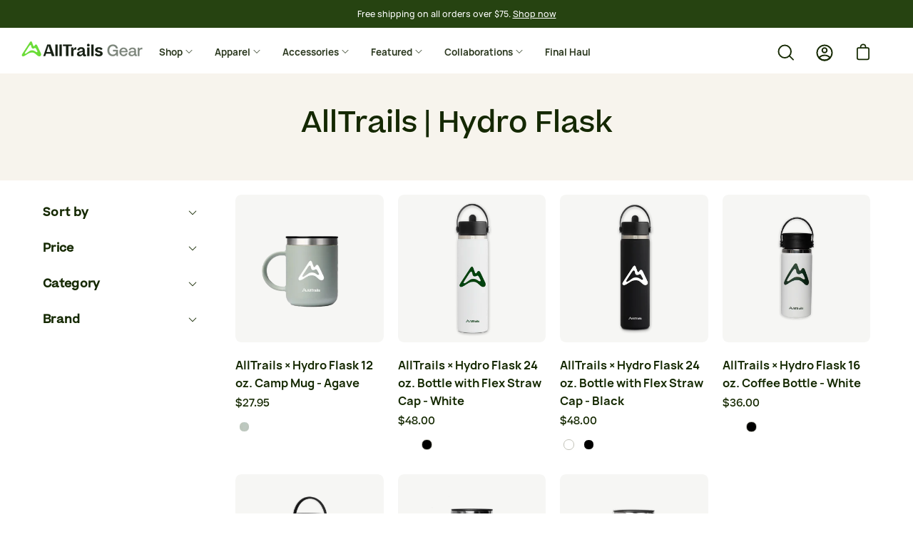

--- FILE ---
content_type: text/css
request_url: https://shop.alltrails.com/cdn/shop/t/38/assets/theme.css?v=150074417953406459651727680484
body_size: 64022
content:
/** Shopify CDN: Minification failed

Line 20573:2 "font-sie" is not a known CSS property
Line 20595:48 Expected ":"
Line 20647:0 Unexpected "{"
Line 20647:1 Expected identifier but found "%"
Line 20648:0 Unexpected "<"
Line 20650:0 Unexpected "<"
Line 20651:1 Expected identifier but found "%"

**/
/*don't delete code, just comment it out and replace it like this, so it's easier to revert to orginal in case of error*/

@charset "UTF-8";
/*============================================================================
  Palo Alto | Built with Skate
    - You cannot use native CSS/Sass @imports in this file without a build script
==============================================================================*/
/*================ VARIABLES ================*/
/* ============================================================================
  #Colors
  --STATIC vars are uppercased
  --dynamic vars are lowercased

  A static var is set in theme settings and doesn't change in any context
  A dynamic var is context dependent and can be overwritten by its wrapper

  This file is primarily concerned with setting the values of dynamic color
  variables depending on which container the text or background is inside.
============================================================================== */
:root {
  --bg: var(--COLOR-BG);
  --bg-alpha-25: var(--COLOR-BG-ALPHA-25);
  --bg-alpha-35: var(--COLOR-BG-ALPHA-35);
  --bg-alpha-60: var(--COLOR-BG-ALPHA-60);
  --bg-darken: var(--COLOR-BG-DARKEN);
  --bg-lighten-darken: var(--COLOR-BG-LIGHTEN-DARKEN);
  --bg-lighten-darken-contrast: var(--COLOR-BG-LIGHTEN-DARKEN-CONTRAST);
  --bg-overlay: var(--COLOR-BG-OVERLAY);
  --bg-accent: var(--COLOR-BG-ACCENT);
  --text: var(--COLOR-TEXT);
  --text-darken: var(--COLOR-TEXT-DARKEN);
  --text-lighten: var(--COLOR-TEXT-LIGHTEN);
  --text-alpha-5: var(--COLOR-TEXT-ALPHA-5);
  --text-alpha-8: var(--COLOR-TEXT-ALPHA-8);
  --text-alpha-10: var(--COLOR-TEXT-ALPHA-10);
  --text-alpha-15: var(--COLOR-TEXT-ALPHA-15);
  --text-alpha-25: var(--COLOR-TEXT-ALPHA-25);
  --text-alpha-50: var(--COLOR-TEXT-ALPHA-50);
  --text-alpha-60: var(--COLOR-TEXT-ALPHA-60);
  --text-alpha-85: var(--COLOR-TEXT-ALPHA-85);
  --heading: var(--COLOR-HEADING);
  --accent: var(--COLOR-ACCENT);
  --accent-text: var(--COLOR-ACCENT-TEXT);
  --accent-alpha-50: var(--COLOR-ACCENT-ALPHA-50);
  --input-bg: var(--COLOR-INPUT-BG);
  --border: var(--COLOR-BORDER);
  --border-alpha-15: var(--COLOR-BORDER-ALPHA-15);
  --border-alpha-30: var(--COLOR-BORDER-ALPHA-30);
  --border-alpha-50: var(--COLOR-BORDER-ALPHA-50);
  --border-alpha-65: var(--COLOR-BORDER-ALPHA-65);
  --border-lighten-darken: var(--COLOR-BORDER-LIGHTEN-DARKEN);
  --hairline: var(--COLOR-BORDER-HAIRLINE);
  --button-primary-bg: var(--COLOR-BUTTON-PRIMARY-BG);
  --button-primary-bg-alpha-50: var(--COLOR-BUTTON-PRIMARY-BG-ALPHA-50);
  --button-primary-fade: var(--COLOR-BUTTON-PRIMARY-FADE);
  --button-primary-text: var(--COLOR-BUTTON-PRIMARY-TEXT);
  --button-primary-text-alpha-50: var(--COLOR-BUTTON-PRIMARY-TEXT-ALPHA-50);
  --button-secondary-bg: var(--COLOR-BUTTON-SECONDARY-BG);
  --button-secondary-text: var(--COLOR-BUTTON-SECONDARY-TEXT);
  --button-secondary-text-alpha-50: var(--COLOR-BUTTON-SECONDARY-TEXT-ALPHA-50);
  --error: var(--COLOR-ERROR);
  --error-bg: var(--COLOR-ERROR-BG);
  --success: var(--COLOR-SUCCESS);
  --success-bg: var(--COLOR-SUCCESS-BG);
  --disabled-grey: var(--COLOR-DISABLED-GREY);
  --disabled-grey-darken: var(--COLOR-DISABLED-GREY-DARKEN);
  --white: var(--COLOR-WHITE);
  --white-alpha-50: var(--COLOR-WHITE-ALPHA-50);
  --white-alpha-60: var(--COLOR-WHITE-ALPHA-60);
  --black: var(--COLOR-BLACK);
  --black-alpha-20: var(--COLOR-BLACK-ALPHA-20);
  --black-alpha-50: var(--COLOR-BLACK-ALPHA-50);
  --black-alpha-60: var(--COLOR-BLACK-ALPHA-60);
}

/*============================================================================
	#Breakpoint and Grid Variables
==============================================================================*/
/*================ TOOLS ================*/
/*================ Media Query Mixin ================*/
/*============================================================================
  Prefixer mixin for generating vendor prefixes:
    - Based on https://github.com/thoughtbot/bourbon/blob/master/app/assets/stylesheets/addons/_prefixer.scss
    - Usage:

      // Input:
      .element {
        @include prefixer(transform, scale(1), ms webkit spec);
      }

      // Output:
      .element {
        -ms-transform: scale(1);
        -webkit-transform: scale(1);
        transform: scale(1);
      }
==============================================================================*/
/*============================================================================
  Layer promotion mixin for creating smoother animations with higher FPS.
==============================================================================*/
/*============================================================================
  Text truncate
==============================================================================*/
/*================ Chevron ================*/
/*================ Miscellaneous ================*/
/*================ GLOBAL ================*/
/*================ Typography ================*/
:root {
  --adjust-body: var(--FONT-ADJUST-BODY);
  --adjust-heading: var(--FONT-ADJUST-HEADING);
  --adjust-button: var(--FONT-ADJUST-BUTTON);
  --adjust-nav: var(--FONT-ADJUST-NAV);
}

a {
  text-decoration: none;
}

html,
body {
  font-size: 1rem;
}

body {
  font-family: var(--FONT-STACK-BODY);
  font-weight: var(--FONT-WEIGHT-BODY);
  font-style: var(--FONT-STYLE-BODY);
  line-height: 1.5625;
  color: var(--text);
  -webkit-font-smoothing: antialiased;
  -webkit-text-size-adjust: 100%;
}

input,
textarea,
select,
button {
  font-family: var(--FONT-STACK-BODY);
  font-weight: var(--FONT-WEIGHT-BODY);
  font-style: var(--FONT-STYLE-BODY);
  font-size: calc(1rem * var(--adjust-body));
  line-height: 26px;
  border-radius: var(--RADIUS);
}

h1, h2, h3, h4, h5, h6,
.h1, .h2, .h3, .h4, .h5, .h6 {
  display: block;
  color: var(--heading);
  font-family: var(--FONT-STACK-HEADING);
  font-weight: var(--FONT-WEIGHT-HEADING);
  font-style: var(--FONT-STYLE-HEADING);
  margin: 0 0 0.5em;
  line-height: 1.25;
}
h1 a, h2 a, h3 a, h4 a, h5 a, h6 a,
.h1 a, .h2 a, .h3 a, .h4 a, .h5 a, .h6 a {
  text-decoration: none;
  font-weight: inherit;
  color: inherit;
}
h1 .strong, h1.strong,
h1 strong, h2 .strong, h2.strong,
h2 strong, h3 .strong, h3.strong,
h3 strong, h4 .strong, h4.strong,
h4 strong, h5 .strong, h5.strong,
h5 strong, h6 .strong, h6.strong,
h6 strong,
.h1 .strong,
.h1.strong,
.h1 strong, .h2 .strong, .h2.strong,
.h2 strong, .h3 .strong, .h3.strong,
.h3 strong, .h4 .strong, .h4.strong,
.h4 strong, .h5 .strong, .h5.strong,
.h5 strong, .h6 .strong, .h6.strong,
.h6 strong {
  font-weight: var(--FONT-WEIGHT-HEADING-BOLD);
}

h1, .h1 {
  font-size: calc(3rem * var(--adjust-heading));
}
@media only screen and (max-width: 1439px) {
  h1, .h1 {
    font-size: calc(2.5rem * var(--adjust-heading));
  }
}
@media only screen and (max-width: 767px) {
  h1, .h1 {
    font-size: calc(2.25rem * var(--adjust-heading));
  }
}

h2, .h2 {
  font-size: calc(2.5rem * var(--adjust-heading));
}
@media only screen and (max-width: 1439px) {
  h2, .h2 {
    font-size: calc(2.1rem * var(--adjust-heading));
  }
}
@media only screen and (max-width: 767px) {
  h2, .h2 {
    font-size: calc(1.75rem * var(--adjust-heading));
  }
}

h3, .h3 {
  font-size: calc(1.75rem * var(--adjust-heading));
}
@media only screen and (max-width: 1439px) {
  h3, .h3 {
    font-size: calc(1.5rem * var(--adjust-heading));
  }
}
@media only screen and (max-width: 767px) {
  h3, .h3 {
    font-size: calc(1.25rem * var(--adjust-heading));
  }
}

h4, .h4 {
  font-size: calc(1.3125rem * var(--adjust-heading));
}
@media only screen and (max-width: 1439px) {
  h4, .h4 {
    font-size: calc(1.28rem * var(--adjust-heading));
  }
}
@media only screen and (max-width: 767px) {
  h4, .h4 {
    font-size: calc(1.25rem * var(--adjust-heading));
  }
}

h5, .h5 {
  font-size: calc(1.1rem * var(--adjust-heading));
}
@media only screen and (max-width: 767px) {
  h5, .h5 {
    font-size: calc(1rem * var(--adjust-heading));
  }
}

h6, .h6 {
  font-size: calc(1rem * var(--adjust-heading));
}
@media only screen and (max-width: 767px) {
  h6, .h6 {
    font-size: calc(0.875rem * var(--adjust-heading));
  }
}

.h1-body {
  font-size: calc(3rem * var(--adjust-body));
}
@media only screen and (max-width: 767px) {
  .h1-body {
    font-size: calc(2rem * var(--adjust-body));
  }
}

.h2-body {
  font-size: calc(3rem * var(--adjust-body));
}
@media only screen and (max-width: 767px) {
  .h2-body {
    font-size: calc(2rem * var(--adjust-body));
  }
}

.h3-body {
  font-size: calc(2rem * var(--adjust-body));
}
@media only screen and (max-width: 767px) {
  .h3-body {
    font-size: calc(1.5rem * var(--adjust-body));
  }
}

.h4-body {
  font-size: calc(1.3125rem * var(--adjust-body));
}
@media only screen and (max-width: 767px) {
  .h4-body {
    font-size: calc(1.25rem * var(--adjust-body));
  }
}

.h5-body {
  font-size: calc(1.1rem * var(--adjust-body));
}
@media only screen and (max-width: 767px) {
  .h5-body {
    font-size: calc(1rem * var(--adjust-body));
  }
}

.h6-body {
  font-size: calc(1rem * var(--adjust-body));
}
@media only screen and (max-width: 767px) {
  .h6-body {
    font-size: calc(0.875rem * var(--adjust-body));
  }
}

p,
.p {
  font-size: calc(1rem * var(--adjust-body));
}
.h1 p, .h2 p, .h3 p, .h4 p, .h5 p, .h6 p,
.h1 .p,
.h2 .p,
.h3 .p,
.h4 .p,
.h5 .p,
.h6 .p {
  font-size: inherit;
}

p img {
  margin: 0;
}

p a {
  color: inherit;
  text-decoration: underline;
}

em {
  font-style: var(--FONT-STYLE-BODY-ITALIC);
}

b, strong {
  font-weight: var(--FONT-WEIGHT-BODY-BOLD);
}

small {
  font-size: calc(0.75rem * var(--adjust-body));
}

sup, sub {
  position: relative;
  font-size: 60%;
  vertical-align: baseline;
}

sup {
  top: -0.5em;
}

sub {
  bottom: -0.5em;
}

.main-heading {
  font-size: calc(3rem * var(--adjust-heading));
  line-height: 1.2;
}
@media only screen and (max-width: 1439px) {
  .main-heading {
    font-size: calc(2.5rem * var(--adjust-heading));
  }
}
@media only screen and (max-width: 767px) {
  .main-heading {
    font-size: calc(2.25rem * var(--adjust-heading));
  }
}

.main-text {
  font-size: calc(1.3125rem * var(--adjust-body));
  font-family: var(--FONT-STACK-BODY);
  font-weight: var(--FONT-WEIGHT-BODY);
  font-style: var(--FONT-STYLE-BODY);
}
@media only screen and (max-width: 767px) {
  .main-text {
    font-size: calc(1.25rem * var(--adjust-body));
  }
}

.section-header__subheading,
.subheading-text {
  font-family: var(--FONT-STACK-SUBHEADING);
  font-weight: var(--FONT-WEIGHT-SUBHEADING-MEDIUM);
  font-size: calc(0.875rem * var(--FONT-ADJUST-SUBHEADING));
  text-transform: var(--SUBHEADING-TEXT-CAPS);
  letter-spacing: var(--LETTER-SPACING-SUBHEADING);
  color: inherit;
}

.text-discounts {
  opacity: 0.7;
  font-size: calc(0.875rem * var(--adjust-body));
}
.text-discounts .price {
  color: inherit;
}

/*================ Normalize ================*/
*, input, :before, :after {
  box-sizing: border-box;
}

html, body {
  padding: 0;
  margin: 0;
}

input {
  background: none;
}

article, aside, details, figcaption, figure, footer, header, hgroup, main, nav, section, summary {
  display: block;
}

details, header, main {
  overflow: hidden;
}

audio, canvas, progress, video {
  display: inline-block;
  vertical-align: baseline;
}

input[type=number]::-webkit-inner-spin-button,
input[type=number]::-webkit-outer-spin-button {
  height: auto;
  margin: 0;
  -webkit-appearance: none;
}

input[type=search]::-webkit-search-cancel-button,
input[type=search]::-webkit-search-decoration {
  -webkit-appearance: none;
}

[hidden],
template {
  display: none;
}

/*================ Blockquotes ================*/
blockquote {
  font-size: calc(0.9375rem * var(--adjust-body));
  line-height: 1.45;
  font-style: var(--FONT-STYLE-BODY-ITALIC);
  margin: 0 0 var(--gutter);
  padding: calc(var(--gutter) / 2) var(--gutter);
}
blockquote p {
  margin-bottom: 0;
}
blockquote p + cite {
  margin-top: calc(var(--gutter) / 2);
}
blockquote cite {
  display: block;
  font-size: calc( 0.6875rem * var(--adjust-body));
}
blockquote cite:before {
  content: "— ";
}

/*================ Code ================*/
code, pre {
  background-color: #f7f7f7;
  font-family: Consolas, monospace;
  font-size: calc( 0.875rem * var(--adjust-body));
  border: 0 none;
  padding: 0 2px;
  color: #51AB62;
}

pre {
  overflow: auto;
  padding: calc(var(--gutter) / 2);
  margin: 0 0 var(--gutter);
}

/*================ Horizontal Rules ================*/
hr {
  clear: both;
  border-top: solid var(--accent);
  border-width: var(--BORDER-WIDTH) 0 0;
  margin: var(--gutter) 0;
  height: 0;
}

/*================ Lists ================*/
ul, ol {
  margin: 0 0 calc(var(--gutter) / 2) 20px;
  padding: 0;
}

ol {
  list-style: decimal;
}

ul ul, ul ol,
ol ol, ol ul {
  margin: 4px 0 5px 20px;
}

li {
  margin-bottom: 0.25em;
}

ul.square {
  list-style: square outside;
}

ul.disc {
  list-style: disc outside;
}

ol.alpha {
  list-style: lower-alpha outside;
}

.no-bullets {
  list-style: none outside;
  margin-left: 0;
}

.inline-list {
  margin-left: 0;
}
.inline-list li {
  display: inline-block;
  margin-bottom: 0;
}

/*================ Tables ================*/
table {
  width: 100%;
  border-collapse: collapse;
  border-spacing: 0;
  border: var(--BORDER-WIDTH) solid var(--border);
}

.table-wrap {
  max-width: 100%;
  overflow-x: auto;
  overflow-y: hidden;
  -webkit-overflow-scrolling: touch;
}
@media only screen and (max-width: 767px) {
  .table-wrap {
    margin-bottom: 20px;
  }
}

th, td {
  text-align: left;
  padding: 20px;
  font-weight: inherit;
  border: var(--BORDER-WIDTH) solid var(--border);
}
@media only screen and (max-width: 767px) {
  th, td {
    padding: 15px;
  }
}
@media only screen and (max-width: 479px) {
  th, td {
    padding: 10px;
  }
}

/*================ Images and iframes ================*/
img {
  border: 0 none;
}

svg:not(:root) {
  overflow: hidden;
}

img,
iframe {
  max-width: 100%;
}

/*================ Forms ================*/
form {
  margin-bottom: 0;
}

/*================ Prevent zoom on touch devices in active inputs ================*/
input,
textarea,
button,
select {
  color: var(--text);
  padding: 0;
  margin: 0;
  line-height: 26px;
  -webkit-user-select: text;
  -moz-user-select: text;
  -ms-user-select: text;
  user-select: text;
}

button {
  background: none;
  border: none;
  cursor: pointer;
}

button,
input,
textarea {
  -webkit-appearance: none;
  -moz-appearance: none;
}

button {
  background: none;
  border: none;
  display: inline-block;
  cursor: pointer;
  font-family: var(--FONT-STACK-BODY);
  font-weight: var(--FONT-WEIGHT-BODY);
  font-style: var(--FONT-STYLE-BODY);
}

input[type=image] {
  padding-left: 0;
  padding-right: 0;
}

fieldset {
  padding: calc(var(--gutter) / 2);
}

legend {
  border: 0;
  padding: 0;
}

button,
input[type=submit] {
  cursor: pointer;
}

input,
textarea,
select {
  font-size: var(--FONT-SIZE-INPUT);
  border: var(--BORDER-WIDTH) solid var(--border);
  background: var(--input-bg);
  max-width: 100%;
  padding: 13px 20px;
}
input[disabled], input.disabled,
textarea[disabled],
textarea.disabled,
select[disabled],
select.disabled {
  cursor: default;
  background-color: var(--disabled-grey);
  border-color: var(--disabled-grey-darken);
}

/*================ Input element overrides ================*/
input[type=checkbox],
input[type=radio] {
  display: inline-block;
  padding: 0;
  width: auto;
}

input[type=checkbox] {
  -webkit-appearance: checkbox;
  -moz-appearance: checkbox;
}

input[type=radio] {
  -webkit-appearance: radio;
  -moz-appearance: radio;
}

input[type=image] {
  padding-left: 0;
  padding-right: 0;
}

select {
  -webkit-appearance: none;
  -moz-appearance: none;
  appearance: none;
  text-overflow: "";
  cursor: pointer;
}

::-webkit-input-placeholder {
  color: var(--text);
}

::-moz-placeholder {
  color: var(--text);
}

:-ms-input-placeholder {
  color: var(--text);
}

:-moz-placeholder {
  color: var(--text);
}

optgroup {
  font-weight: var(--FONT-WEIGHT-BODY-BOLD);
}

option {
  color: var(--black);
  background-color: var(--white);
}

select::-ms-expand {
  display: none;
}

/*
* Responsive tables, defined with .table--responsive on table element.
* Only defined for IE9+
*/
@media only screen and (max-width: 767px) {
  .table--responsive h2, .table--responsive h3 {
    text-align: center;
  }
  .table--responsive thead {
    display: none;
  }
  .table--responsive tr {
    display: block;
    position: relative;
  }
  .table--responsive th {
    padding: 10px 10px 0px 10px;
  }
  .table--responsive tr,
.table--responsive td {
    float: left;
    clear: both;
    width: 100%;
  }
  .table--responsive th,
.table--responsive td {
    display: block;
    padding: 15px 15px 15px 0;
  }
}

@media only screen and (max-width: 479px) {
  .table--small-hide {
    display: none !important;
  }
}
body:not(.no-outline) .skip-link:focus {
  clip: auto;
  width: auto;
  height: auto;
  margin: 0;
  color: var(--text);
  background-color: var(--bg);
  padding: 10px;
  opacity: 1;
  z-index: 10000;
  transition: none;
}
body:not(.no-outline) model-viewer:focus,
body:not(.no-outline) model-viewer.focus-visible,
body:not(.no-outline) .product-single__media-slide:focus,
body:not(.no-outline) .product-single__media-slide.focus-visible,
body:not(.no-outline) .product__media:focus,
body:not(.no-outline) .search-results__item__image:focus,
body:not(.no-outline) .product__media.focus-visible,
body:not(.no-outline) .focus-visible.search-results__item__image,
body:not(.no-outline) .btn--quick:focus,
body:not(.no-outline) .btn--quick.focus-visible,
body:not(.no-outline) .deferred-media__poster:focus .deferred-media__poster-button,
body:not(.no-outline) .product__accordion__title:focus,
body:not(.no-outline) .product__accordion__title.focus-visible,
body:not(.no-outline) .filter__input:focus ~ label,
body:not(.no-outline) .collection__sort__input:focus ~ label,
body:not(.no-outline) .radio__button:focus-within input + .radio__label,
body:not(.no-outline) .radio__input:focus + .radio__label,
body:not(.no-outline) .radio__input.focus-visible + .radio__label,
body:not(.no-outline) .swatch__button .swatch__input:focus + .swatch__label,
body:not(.no-outline) .swatch__button .swatch__input.focus-visible + .swatch__label,
body:not(.no-outline) .menu__item:focus > .navlink,
body:not(.no-outline) .mosaic__item:focus-within,
body:not(.no-outline) .image-accordion:focus-within,
body:not(.no-outline) .overlapping-images__image:focus-within,
body:not(.no-outline) .subcollection__item:focus-within {
  outline: -webkit-focus-ring-color auto 5px;
}
body:not(.no-outline) .image-accordion:focus-within,
body:not(.no-outline) .mosaic--no-spacing .mosaic__item:focus-within,
body:not(.no-outline) .overlapping-images__image:focus-within,
body:not(.no-outline) .subcollection__item:focus-within {
  z-index: 100;
  padding: 2px;
}
body:not(.no-outline) .slider:focus,
body:not(.no-outline) .item:focus-within,
body:not(.no-outline) .slide__link:focus {
  outline: -webkit-focus-ring-color auto 5px;
  outline-offset: 1px;
  margin: 2px;
  z-index: 1;
}
body:not(.no-outline) .featured-collection--slider .flickity-button:focus,
body:not(.no-outline) .featured-collection--slider .flickity-button.focus-visible,
body:not(.no-outline) .product-single__media-slider .flickity-button:focus,
body:not(.no-outline) .product-single__media-slider .flickity-button.focus-visible {
  opacity: 1;
}
body:not(.no-outline) .blog-item:focus-within .blog-item__article__tag,
body:not(.no-outline) .blog-item:focus-within .blog-item__article__tag::after {
  opacity: 1;
  visibility: visible;
  transition-delay: 0s;
}
body:not(.no-outline) .flickity-button:focus {
  box-shadow: 0 0 0 5px #19F;
}
body:not(.no-outline) .product-grid-item .btn:focus, body:not(.no-outline) .product-grid-item .shopify-payment-button__button--unbranded:focus, body:not(.no-outline) .product-grid-item .btn.focus-visible, body:not(.no-outline) .product-grid-item .focus-visible.shopify-payment-button__button--unbranded {
  opacity: 1;
  transform: translateY(0);
  transition: none;
}
body:not(.no-outline) .btn:focus, body:not(.no-outline) .shopify-payment-button__button--unbranded:focus {
  outline: -webkit-focus-ring-color auto 5px;
}
body:not(.no-outline) [data-collapsible-trigger]:focus,
body:not(.no-outline) .blog-item__article__link:focus {
  outline-offset: -2px;
}
body:not(.no-outline) .mobile-menu__item:focus-within {
  overflow: initial;
}
body:not(.no-outline) .deferred-media__poster,
body:not(.no-outline) .deferred-media__poster:focus,
body:not(.no-outline) .deferred-media__poster:focus-visible,
body:not(.no-outline) .deferred-media__poster.focus-visible {
  outline: none;
}
body:not(.no-outline) .blog-item__product:focus,
body:not(.no-outline) .product__media__holder:focus .product__media,
body:not(.no-outline) .product__media__holder:focus .search-results__item__image {
  outline: auto;
  outline: -webkit-focus-ring-color auto 5px;
  outline-offset: -6px;
}
body:not(.no-outline) .product__media__hover {
  display: none;
}
body:not(.no-outline) .product-grid-item__image:hover .product__media__image--hover-slide-in {
  -webkit-clip-path: unset;
          clip-path: unset;
}
body:not(.no-outline) .flickity-prev-next-button {
  opacity: 1;
  visibility: visible;
  transform: none;
}

.no-js body.no-outline :focus {
  outline: auto;
  outline: -webkit-focus-ring-color auto 5px;
}

/*
* Links and Buttons
*/
a {
  color: var(--text);
  background: transparent;
}

button[disabled],
input[disabled] {
  cursor: default;
}

.btn, .shopify-payment-button__button--unbranded {
  position: relative;
  display: inline-block;
  overflow: hidden;
  color: var(--button-primary-text);
  background: var(--button-primary-bg);
  /*border: var(--BORDER-WIDTH) solid var(--button-primary-bg);*/
  padding: 15px 22px;
  line-height: 22px;
  border-radius: var(--RADIUS);
  text-transform: var(--BUTTON-TEXT-CAPS);
  text-decoration: none;
  box-shadow: none;
  font-family: var(--FONT-STACK-BUTTON);
  font-weight: var(--FONT-WEIGHT-BUTTON);
  font-style: var(--FONT-STYLE-BUTTON);
  font-size: calc(1.0rem * var(--adjust-button));
  text-align: center;
  letter-spacing: var(--LETTER-SPACING-BUTTON);
  will-change: color, border, background;
  transition: color 0.3s ease, border 0.3s ease, background 0s linear 0s;
  z-index: 1;
  -webkit-tap-highlight-color: initial;
  /*================ Set primary button colors ================*/
}
.btn::before, .shopify-payment-button__button--unbranded::before {
  content: "";
  position: absolute;
  display: flex;
  left: -1px;
  top: 0;
  right: -1px;
  bottom: 0;
  background: var(--button-primary-text);
  transform: scale(1, 0);
  transform-origin: top center;
  will-change: transform;
  z-index: -1;
  transition: transform 0.3s ease;
}
.show-buttons-animation .btn:hover, .show-buttons-animation .shopify-payment-button__button--unbranded:hover {
  color: ##5DBB5F !important;
  background-color: ##5DBB5F !important;
 /* border-color: var(--button-primary-bg);*/
  transition: color 0.3s ease, border 0.3s ease, background 0s linear 0.3s;
  transform: none !important;
}
.show-buttons-animation .btn:hover::before, .show-buttons-animation .shopify-payment-button__button--unbranded:hover::before {
  /*transform-origin: bottom center;*/
  transform: none !important;
}
.btn[disabled], [disabled].shopify-payment-button__button--unbranded, .btn:disabled, .shopify-payment-button__button--unbranded:disabled, .btn.disabled, .disabled.shopify-payment-button__button--unbranded {
  cursor: default;
  background: var(--button-primary-bg);
  color: var(--button-primary-text-alpha-50);
}
.btn[disabled]:hover, [disabled].shopify-payment-button__button--unbranded:hover, .btn:disabled:hover, .shopify-payment-button__button--unbranded:disabled:hover, .btn.disabled:hover, .disabled.shopify-payment-button__button--unbranded:hover {
  color: ##5DBB5F !important;
}
.show-buttons-animation .btn[disabled]::before, .show-buttons-animation [disabled].shopify-payment-button__button--unbranded::before, .show-buttons-animation .btn:disabled::before, .show-buttons-animation .shopify-payment-button__button--unbranded:disabled::before, .show-buttons-animation .btn.disabled::before, .show-buttons-animation .disabled.shopify-payment-button__button--unbranded::before {
  transform: scaleY(0);
}
@media only screen and (min-width: 480px) {
  .btn, .shopify-payment-button__button--unbranded {
    min-width: 120px;
  }
}
@media only screen and (min-width: 1440px) {
  .btn, .shopify-payment-button__button--unbranded {
    min-width: 180px;
  }
}
@media only screen and (max-width: 479px) {
  .btn, .shopify-payment-button__button--unbranded {
    width: 100%;
  }
}

.btn--secondary {
  color: var(--button-secondary-text);
  background: var(--button-secondary-bg);
 /* border-color: var(--button-secondary-text); */
}
.btn--secondary::before {
  background: var(--button-secondary-text);
}
.show-buttons-animation .btn--secondary:hover {
  color: #5DBB5F !important;
 /* border-color:#5DBB5F !important;*/
  background-color: #5DBB5F !important;
}
.btn--secondary[disabled], .btn--secondary:disabled, .btn--secondary.disabled {
  color: var(--button-secondary-text-alpha-50);
  /*border-color: var(--button-secondary-text-alpha-50);*/
  background: var(--button-secondary-bg);
}
.show-buttons-animation .btn--secondary[disabled]::before, .show-buttons-animation .btn--secondary:disabled::before, .show-buttons-animation .btn--secondary.disabled::before {
  content: none;
}
.show-buttons-animation .btn--secondary[disabled]:hover, .show-buttons-animation .btn--secondary:disabled:hover, .show-buttons-animation .btn--secondary.disabled:hover {
  background: var(--button-secondary-bg);
}

.btn--ar::before {
  content: none;
}

.btn--small {
  min-width: 0;
  padding: 10px 18px;
  font-size: .9em
}

.btn--grey {
  background-color: var(--text-alpha-50);
 /* border-color: var(--text-alpha-15);*/
}

.btn--text {
  font-weight: var(--FONT-WEIGHT-BUTTON-BOLD);
  padding: 0;
 /* border-width: 0 0 var(--BORDER-WIDTH) 0;
  border-color: transparent;*/
  border-radius: 0;
  color: var(--text);
  background: none;
  min-width: 0;
  width: auto;
  overflow: initial;
}
.show-buttons-animation .btn--text:hover {
  color: var(--text);
  background: none;
 /* border-color: var(--text);*/
}
.btn--text::before {
  content: none;
}

input.btn, input.shopify-payment-button__button--unbranded {
  background: var(--button-primary-bg);
}
.show-buttons-animation input.btn, .show-buttons-animation input.shopify-payment-button__button--unbranded {
  transition: background 0.3s ease, color 0.3s ease;
}
.show-buttons-animation input.btn:hover, .show-buttons-animation input.shopify-payment-button__button--unbranded:hover {
  color: var(--button-primary-bg);
  background: var(--button-primary-text);
  transition: background 0.3s ease, color 0.3s ease;
  transform: none !important;
}
.show-buttons-animation input.btn::before, .show-buttons-animation input.shopify-payment-button__button--unbranded::before {
  content: none;
}

/*
 * Smart Button styles
 */
.additional-checkout-buttons {
  overflow: hidden;
}
.additional-checkout-buttons .dynamic-checkout__content .shopify-cleanslate > div > div {
  margin: 0 !important;
}
.additional-checkout-buttons .dynamic-checkout__content .shopify-cleanslate > div > div > div {
  height: auto !important;
  min-width: 100% !important;
  width: 100% !important;
  max-width: 100% !important;
  margin-left: 0 !important;
  margin-right: 0 !important;
}
.additional-checkout-buttons .dynamic-checkout__content .shopify-cleanslate div[role=button],
.additional-checkout-buttons .dynamic-checkout__content .shopify-cleanslate iframe,
.additional-checkout-buttons .dynamic-checkout__content .shopify-cleanslate form {
  border-radius: var(--RADIUS) !important;
  overflow: hidden !important;
}

.shopify-payment-button {
  position: relative;
  display: inline-block;
  padding-bottom: 0 !important;
  max-width: 100%;
  transition: color 0.2s ease, border 0.2s ease, background 0.2s ease, width 0.2s ease;
}
.shopify-payment-button .shopify-payment-button__button {
  min-width: 100%;
  border-radius: var(--RADIUS);
}

.cart__checkout {
  width: 100%;
  max-width: 300px;
}

.shopify-payment-button__button button[type=submit] {
  border-radius: var(--RADIUS) !important;
  height: 56px !important;
}

.shopify-payment-button__button--branded {
  height: 56px;
  border-radius: var(--RADIUS);
  overflow: hidden;
}

.shopify-payment-button__button--unbranded {
  transition: color 0.3s ease, border 0.3s ease, background 0s linear 0s !important;
  color: var(--button-primary-bg) !important;
  background: var(--button-primary-text) !important;
  border: var(--BORDER-WIDTH) solid var(--button-primary-bg) !important;
  border-radius: var(--RADIUS) !important;
  font-family: var(--FONT-STACK-BUTTON) !important;
  font-style: var(--FONT-STYLE-BUTTON) !important;
  font-weight: var(--FONT-WEIGHT-BUTTON) !important;
  font-size: calc(1rem * var(--adjust-button)) !important;
  letter-spacing: var(--LETTER-SPACING-BUTTON);
  padding: 15px 22px !important;
  line-height: 22px !important;
}
.show-buttons-animation .shopify-payment-button__button--unbranded::before {
  background: var(--button-primary-bg) !important;
}
.show-buttons-animation .shopify-payment-button__button--unbranded:hover {
  color: var(--button-primary-text) !important;
  background: var(--button-primary-bg) !important;
  border-color: var(--button-primary-bg) !important;
  transition: color 0.3s ease, border 0.3s ease, background 0s linear 0.3s !important;
  transform: none !important;
}
.shopify-payment-button__button--unbranded.disabled, .shopify-payment-button__button--unbranded[disabled], .shopify-payment-button__button--unbranded:disabled {
  color: var(--button-primary-bg-alpha-50) !important;
  border-color: var(--button-primary-bg-alpha-50) !important;
}
.shopify-payment-button__button--unbranded.disabled:hover, .shopify-payment-button__button--unbranded[disabled]:hover, .shopify-payment-button__button--unbranded:disabled:hover {
  color: var(--button-primary-bg-alpha-50) !important;
}
.show-buttons-animation .shopify-payment-button__button--unbranded.disabled:hover, .show-buttons-animation .shopify-payment-button__button--unbranded[disabled]:hover, .show-buttons-animation .shopify-payment-button__button--unbranded:disabled:hover {
  background: var(--button-primary-text) !important;
}
.show-buttons-animation .shopify-payment-button__button--unbranded.disabled::before, .show-buttons-animation .shopify-payment-button__button--unbranded[disabled]::before, .show-buttons-animation .shopify-payment-button__button--unbranded:disabled::before {
  transform: scaleY(0);
}

.btn--quick {
  position: absolute;
  right: 15px;
  bottom: 15px;
  width: 35px;
  height: 35px;
  padding: 5px;
  border-radius: 50%;
  display: flex;
  align-items: center;
  justify-content: center;
  cursor: pointer;
  pointer-events: auto;
  background: var(--COLOR-BG);
  box-shadow: 0 4px 20px rgba(0, 0, 0, 0.1), 0 1px 3px rgba(0, 0, 0, 0.07);
}
.btn--quick .icon-toggle-plus {
  color: var(--text);
}
.btn--quick::after {
  content: "";
  position: absolute;
  top: 0;
  left: 0;
  right: 0;
  bottom: 0;
  border-radius: 50%;
  background: var(--bg);
  border: 1px solid var(--border);
  opacity: 0;
  z-index: -1;
  will-change: transform, opacity;
}
@media only screen and (max-width: 767px) {
  .btn--quick {
    display: none;
  }
}
.btn--quick .icon-toggle-plus {
  width: 15px;
  height: 15px;
  display: block;
  transition: transform 0.3s ease;
}
.btn--quick:hover .icon-toggle-plus {
  /*transform: rotate(90deg);*/
  transform: none !important;
}
.btn--quick:hover::after {
  -webkit-animation: pulseOutFast 1.5s ease infinite;
          animation: pulseOutFast 1.5s ease infinite;
  transform: none !important;
}

.text-link {
  position: relative;
  display: inline-block;
  text-decoration: none !important;
  font-weight: var(--FONT-WEIGHT-BUTTON-BOLD);
  padding: 0;
  border: 0;
  border-radius: 0;
  color: var(--text);
  background: none;
  min-width: 0;
  width: auto;
  overflow: initial;
}
.no-touch .text-link::before, .no-touch .text-link::after {
  position: absolute;
  content: "";
  left: 0;
  bottom: -0.1rem;
  display: block;
  width: 100%;
  height: 2px;
  background: var(--text);
  transition: transform 1.1s cubic-bezier(0.19, 1, 0.22, 1);
}
.no-touch .text-link::before {
  transform: scaleX(0);
  transform-origin: left;
}
.no-touch .text-link::after {
  transform-origin: right;
  transition-delay: 0.25s;
}
.no-touch .text-link:hover::before {
  transform: scaleX(1);
  transition-delay: 0.25s;
}
.no-touch .text-link:hover::after {
  transform: scaleX(0);
  transition-delay: 0s;
}
.text-link:hover {
  background: transparent;
  border: 0;
}

.share-link {
  display: flex;
  align-items: center;
  justify-content: center;
  font-size: calc(0.9rem * var(--adjust-body));
}
.no-touch .share-link::after {
  opacity: 0;
}
.no-touch .share-link:hover::after {
  opacity: 1;
}

.progress-bar + .quick__form .btn--quick,
.progress-bar + .btn--quick {
  bottom: 25px;
}

.btn--continue-shopping {
  width: 100%;
}

/*=== Scroll to top button ==*/
.btn--scroll-top {
  position: fixed;
  right: 0;
  bottom: 0;
  margin: calc(var(--gutter)/2);
  z-index: 200;
  overflow: hidden;
  box-shadow: 0 0 10px rgba(0, 0, 0, 0.2);
  opacity: 0;
  visibility: hidden;
  transition: opacity 0.3s ease, transform 0.3s ease, visibility 0s linear 0.3s;
  min-width: 0;
  width: 60px;
  height: 60px;
}
.btn--scroll-top.is-visible {
  opacity: 1;
  visibility: visible;
  transition: opacity 0.5s ease, visibility 0s linear 0s;
}
.btn--scroll-top .icon {
  transform: rotate(180deg);
}

/*!
 * animate.css -http://daneden.me/animate
 * Version - 3.5.1
 * Licensed under the MIT license - http://opensource.org/licenses/MIT
 *
 * Copyright (c) 2016 Daniel Eden
 */
.animated {
  -webkit-animation-duration: 1s;
          animation-duration: 1s;
  -webkit-animation-fill-mode: both;
          animation-fill-mode: both;
}

.animated.infinite {
  -webkit-animation-iteration-count: infinite;
          animation-iteration-count: infinite;
}

@-webkit-keyframes fadeInOut {
  0% {
    opacity: 0;
  }
  20% {
    opacity: 1;
  }
  80% {
    opacity: 1;
  }
  100% {
    opacity: 0;
  }
}

@keyframes fadeInOut {
  0% {
    opacity: 0;
  }
  20% {
    opacity: 1;
  }
  80% {
    opacity: 1;
  }
  100% {
    opacity: 0;
  }
}
@-webkit-keyframes fadeIn {
  0% {
    opacity: 0;
  }
  100% {
    opacity: 1;
  }
}
@keyframes fadeIn {
  0% {
    opacity: 0;
  }
  100% {
    opacity: 1;
  }
}
@-webkit-keyframes fadeOut {
  0% {
    opacity: 1;
  }
  100% {
    opacity: 0;
  }
}
@keyframes fadeOut {
  0% {
    opacity: 1;
  }
  100% {
    opacity: 0;
  }
}
@-webkit-keyframes menuFadeIn {
  0% {
    opacity: 0;
    transform: scale(0.975);
  }
  100% {
    opacity: 1;
    transform: scale(1);
  }
}
@keyframes menuFadeIn {
  0% {
    opacity: 0;
    transform: scale(0.975);
  }
  100% {
    opacity: 1;
    transform: scale(1);
  }
}
@-webkit-keyframes move {
  0% {
    left: -100%;
  }
  100% {
    left: 100%;
  }
}
@keyframes move {
  0% {
    left: -100%;
  }
  100% {
    left: 100%;
  }
}
@-webkit-keyframes blink {
  0% {
    opacity: 0.2;
  }
  20% {
    opacity: 1;
  }
  100% {
    opacity: 0.2;
  }
}
@keyframes blink {
  0% {
    opacity: 0.2;
  }
  20% {
    opacity: 1;
  }
  100% {
    opacity: 0.2;
  }
}
@-webkit-keyframes showCompactHeader {
  0% {
    transform: translateY(-100%);
  }
  100% {
    transform: translateY(0);
  }
}
@keyframes showCompactHeader {
  0% {
    transform: translateY(-100%);
  }
  100% {
    transform: translateY(0);
  }
}
@-webkit-keyframes hideCompactHeader {
  0% {
    transform: translateY(0);
  }
  100% {
    transform: translateY(-100%);
  }
}
@keyframes hideCompactHeader {
  0% {
    transform: translateY(0);
  }
  100% {
    transform: translateY(-100%);
  }
}
@-webkit-keyframes pulse {
  0% {
    opacity: 0.1;
  }
  50% {
    opacity: 1;
  }
  100% {
    opacity: 0.1;
  }
}
@keyframes pulse {
  0% {
    opacity: 0.1;
  }
  50% {
    opacity: 1;
  }
  100% {
    opacity: 0.1;
  }
}
@-webkit-keyframes pulseOut {
  0% {
    transform: scale(0);
    opacity: 0;
  }
  69% {
    transform: scale(0);
    opacity: 0;
  }
  70% {
    transform: scale(1);
    opacity: 0.2;
  }
  100% {
    transform: scale(4);
    opacity: 0;
  }
}
@keyframes pulseOut {
  0% {
    transform: scale(0);
    opacity: 0;
  }
  69% {
    transform: scale(0);
    opacity: 0;
  }
  70% {
    transform: scale(1);
    opacity: 0.2;
  }
  100% {
    transform: scale(4);
    opacity: 0;
  }
}
@-webkit-keyframes pulseOutFast {
  0% {
    transform: scale(0);
    opacity: 0;
  }
  1% {
    transform: scale(1);
    opacity: 0.4;
  }
  65% {
    transform: scale(1.9);
    opacity: 0;
  }
  100% {
    transform: scale(1.9);
    opacity: 0;
  }
}
@keyframes pulseOutFast {
  0% {
    transform: scale(0);
    opacity: 0;
  }
  1% {
    transform: scale(1);
    opacity: 0.4;
  }
  65% {
    transform: scale(1.9);
    opacity: 0;
  }
  100% {
    transform: scale(1.9);
    opacity: 0;
  }
}
@-webkit-keyframes pulseOutSmall {
  0% {
    transform: scale(0);
    opacity: 0;
  }
  1% {
    transform: scale(1);
    opacity: 0.4;
  }
  65% {
    transform: scale(1.65);
    opacity: 0;
  }
  100% {
    transform: scale(1.65);
    opacity: 0;
  }
}
@keyframes pulseOutSmall {
  0% {
    transform: scale(0);
    opacity: 0;
  }
  1% {
    transform: scale(1);
    opacity: 0.4;
  }
  65% {
    transform: scale(1.65);
    opacity: 0;
  }
  100% {
    transform: scale(1.65);
    opacity: 0;
  }
}
@-webkit-keyframes progressBar {
  0% {
    width: 0;
  }
  100% {
    width: 100%;
  }
}
@keyframes progressBar {
  0% {
    width: 0;
  }
  100% {
    width: 100%;
  }
}
@-webkit-keyframes ticker {
  0% {
    transform: translate3d(0, 0, 0);
  }
  100% {
    transform: translate3d(-100%, 0, 0);
  }
}
@keyframes ticker {
  0% {
    transform: translate3d(0, 0, 0);
  }
  100% {
    transform: translate3d(-100%, 0, 0);
  }
}
@-webkit-keyframes fadeInUp {
  0% {
    transform: translateY(15px);
    opacity: 0;
  }
  50% {
    opacity: 1;
  }
  100% {
    transform: translateZ(0);
    opacity: 1;
  }
}
@keyframes fadeInUp {
  0% {
    transform: translateY(15px);
    opacity: 0;
  }
  50% {
    opacity: 1;
  }
  100% {
    transform: translateZ(0);
    opacity: 1;
  }
}
/*================ SVG Loader ================*/
@-webkit-keyframes animate-svg {
  0% {
    stroke-dashoffset: 88;
  }
  100% {
    stroke-dashoffset: 0;
  }
}
@keyframes animate-svg {
  0% {
    stroke-dashoffset: 88;
  }
  100% {
    stroke-dashoffset: 0;
  }
}
.svg-loader {
  position: absolute;
  top: 50%;
  left: 50%;
  transform: translate(-50%, -50%);
}
.svg-loader circle {
  stroke-width: 1;
  stroke: var(--button-primary-bg-alpha-50);
  fill: none;
}
.svg-loader circle ~ circle {
  stroke: var(--button-primary-text);
  stroke-dashoffset: 88;
  -webkit-animation: animate-svg 1s linear infinite;
          animation: animate-svg 1s linear infinite;
  -webkit-animation-play-state: paused;
          animation-play-state: paused;
}

[data-animations=true] [data-bgset],
[data-animations=true] [data-srcset] {
  opacity: 0;
  transition: opacity 0.5s ease;
}

[data-animations=true] [data-bgset].lazyloaded,
[data-animations=true] [data-srcset].lazyloaded {
  opacity: 1;
}

/*============================================================================
	#Helper Classes
==============================================================================*/
.text-light {
  --text: var(--white);
  --text-alpha-50: rgba(255, 255, 255, .50);
  --heading: var(--white);
  --overlay: var(--black);
  color: var(--text);
}

.text-dark {
  --text: #142800;
  --text-alpha-50: rgba(0, 0, 0, .5);
  --heading: #142800;
  --overlay: var(--white);
  color: var(--text);
}
.text-dark .backdrop--radial::before {
  background: radial-gradient(rgba(255, 255, 255, 0.15) 0%, rgba(255, 255, 255, 0) 65%);
}

.text-left {
  text-align: left;
}

.text-center {
  text-align: center;
}

.text-right {
  text-align: right;
}

.backdrop--radial {
  position: relative;
}

.backdrop--radial::before {
  content: "";
  position: absolute;
  top: -100px;
  bottom: -100px;
  left: -200px;
  right: -200px;
  z-index: -1;
  border-radius: 50%;
  background: radial-gradient(rgba(0, 0, 0, 0.15) 0%, rgba(0, 0, 0, 0) 65%);
}

.caps {
  text-transform: uppercase;
}

.placeholder-svg, .placeholder-svg-filled {
  position: relative;
  display: block;
  width: 100%;
  height: 100%;
  max-width: 100%;
  max-height: 100%;
  fill: var(--bg-lighten-darken-contrast);
}

.placeholder-svg-filled {
  background-color: var(--bg-lighten-darken);
}

.placeholder-svg--overlayed {
  position: relative;
}
.placeholder-svg--overlayed::after {
  content: "";
  position: absolute;
  top: 0;
  left: 0;
  width: 100%;
  height: 100%;
  background-color: var(--black);
  opacity: 0.1;
}

.placeholder-bg {
  background-size: contain !important;
  background-position: center center !important;
}

.placeholder-noblocks {
  position: absolute;
  top: 50%;
  left: 50%;
  transform: translate(-50%, -50%);
  padding: calc(var(--gutter)/2);
  text-align: center;
}

.no-image-placeholder {
  display: block;
  position: absolute;
  top: 0;
  left: 0;
  width: 100%;
  height: 100%;
  -o-object-fit: cover;
     object-fit: cover;
}

.label-hidden {
  position: absolute;
  overflow: hidden;
  clip: rect(0 0 0 0);
  height: 1px;
  width: 1px;
  margin: -1px;
  padding: 0;
  border: 0;
}
.no-placeholder .label-hidden {
  position: inherit !important;
  overflow: auto;
  clip: auto;
  width: auto;
  height: auto;
  margin: 0;
}

.visually-shown {
  position: inherit !important;
  overflow: auto;
  clip: auto;
  width: auto;
  height: auto;
  margin: 0;
}

.highlight {
  color: var(--accent);
}

.hidden {
  display: none;
}

.visually-hidden, .fallback-text {
  position: absolute;
  overflow: hidden;
  clip: rect(0 0 0 0);
  height: 1px;
  width: 1px;
  margin: -1px;
  padding: 0;
  border: 0;
}

.clearfix:after {
  content: "";
  display: table;
  clear: both;
}

.is-transitioning {
  display: block !important;
  visibility: visible !important;
}

.table-wrapper {
  overflow: auto;
}

.full-height {
  height: var(--full-height);
}

.seven-fifty-height {
  height: 750px;
}

.six-fifty-height {
  height: 650px;
}

.five-fifty-height {
  height: 550px;
}

.four-fifty-height {
  height: 450px;
}

.three-fifty-height {
  height: 350px;
}

.two-fifty-height {
  height: 250px;
}

.two-hundred-height {
  height: 200px;
}

.one-fifty-height {
  height: 150px;
}

.one-hundred-height {
  height: 100px;
}

.bg-pos-center-top {
  background-position: center top !important;
}

.bg-pos-center-center {
  background-position: center center !important;
}

.bg-pos-center-bottom {
  background-position: center bottom !important;
}

.bg-pos-left-center {
  background-position: left center !important;
}

.bg-pos-right-center {
  background-position: right center !important;
}

.img-pos-center-top {
  -o-object-position: top;
     object-position: top;
}

.img-pos-center-center {
  -o-object-position: center;
     object-position: center;
}

.img-pos-center-bottom {
  -o-object-position: bottom;
     object-position: bottom;
}

.img-pos-left-center {
  -o-object-position: left;
     object-position: left;
}

.img-pos-right-center {
  -o-object-position: right;
     object-position: right;
}

.align--top-left {
  align-items: flex-start;
  justify-content: flex-start;
  text-align: left;
}

.align--top-center {
  align-items: flex-start;
  justify-content: center;
  text-align: center;
}

.align--top-right {
  align-items: flex-start;
  justify-content: flex-end;
  text-align: left;
}
@media only screen and (min-width: 768px) {
  .align--top-right {
    text-align: right;
  }
}

.align--middle-left {
  align-items: center;
  justify-content: flex-start;
  text-align: left;
}

.align--middle-center,
.align--middle-split {
  align-items: center;
  justify-content: center;
  text-align: center;
}

.align--middle-right {
  align-items: center;
  justify-content: flex-end;
  text-align: left;
}
@media only screen and (min-width: 768px) {
  .align--middle-right {
    text-align: right;
  }
}

.align--bottom-left {
  align-items: flex-end;
  justify-content: flex-start;
  text-align: left;
}

.align--bottom-center {
  align-items: flex-end;
  justify-content: center;
  text-align: center;
}

.align--bottom-right {
  align-items: flex-end;
  justify-content: flex-end;
  text-align: left;
}
@media only screen and (min-width: 768px) {
  .align--bottom-right {
    text-align: right;
  }
}

.align--top-right .wrapper,
.align--top-right .wrapper--narrow,
.align--middle-right .wrapper,
.align--middle-right .wrapper--narrow,
.align--bottom-right .wrapper,
.align--bottom-right .wrapper--narrow {
  margin-right: 0;
}

.align--top-left .wrapper,
.align--top-left .wrapper--narrow,
.align--middle-left .wrapper,
.align--middle-left .wrapper--narrow,
.align--bottom-left .wrapper,
.align--bottom-left .wrapper--narrow {
  margin-left: 0;
}

[data-scroll-locked] .site-header {
  padding-right: var(--scrollbar-width);
}
[data-scroll-locked] .banner,
[data-scroll-locked] .collection__inner::after {
  width: 100vw;
}
[data-scroll-locked] .top-bar,
[data-scroll-locked] .banner-inner,
[data-scroll-locked] .collection__header {
  width: 100vw;
  padding-right: var(--scrollbar-width);
}
[data-scroll-locked] .btn--scroll-top {
  right: var(--scrollbar-width);
}

/**
 * The variable --wrapper-width needs to be in px or vw because blog posts use it to set items height
 * If percentage is used, blog items height will break
 */
:root {
  --site-width: var(--SITE-WIDTH);
  --site-width-narrow: var(--SITE-WIDTH-NARROW);
  --wrapper-width: calc(100vw - var(--scrollbar-width) - var(--gutter-mobile) * 2);
}
@media only screen and (min-width: 1440px) {
  :root {
    --site-width: calc(var(--SITE-WIDTH) - var(--scrollbar-width));
    --wrapper-width: calc(var(--site-width) - var(--gutter) * 2);
  }
}
@media only screen and (min-width: 1024px) and (max-width: 1439px) {
  :root {
    --wrapper-width: calc(100vw - var(--scrollbar-width) - var(--gutter) * 2);
  }
}

.wrapper--full-padded {
  --wrapper-width: calc(100vw - var(--scrollbar-width) - var(--gutter-mobile) * 2);
}
@media only screen and (min-width: 1024px) {
  .wrapper--full-padded {
    --wrapper-width: calc(100vw - var(--scrollbar-width) - var(--gutter) * 2);
  }
}

.wrapper--full {
  --wrapper-width: calc(100vw - var(--scrollbar-width));
}
@media only screen and (min-width: 1024px) {
  .wrapper--full {
    --wrapper-width: calc(100vw - var(--scrollbar-width));
  }
}

@media only screen and (min-width: 1024px) {
  .wrapper--narrow {
    --wrapper-width: calc(var(--site-width-narrow) - var(--gutter) * 2);
  }
}

/**
 * Grid items
 * These will be used on Featured Collection, List collections, Related products
 */
@media only screen and (min-width: 1024px) {
  .grid {
    grid-template-columns: var(--grid);
  }
}
@media only screen and (min-width: 768px) {
  .grid {
    justify-content: center;
  }
  .grid .grid__item {
    width: 100%;
  }
}

.grid,
.grid--center {
  display: grid;
  gap: var(--grid-gutter);
}
@media only screen and (max-width: 1023px) {
  .grid,
.grid--center {
    grid-template-columns: var(--grid-tablet);
  }
}
@media only screen and (max-width: 479px) {
  .grid,
.grid--center {
    grid-template-columns: var(--grid-mobile);
  }
  .grid .mobile--one-whole,
.grid--center .mobile--one-whole {
    grid-column: span 2;
  }
}

@media only screen and (min-width: 1024px) {
  .grid--center {
    display: flex;
    justify-content: center;
    gap: 0px;
  }
  .grid--center .grid__item {
    margin: 0 calc(var(--grid-gutter) / 2);
  }
}
@media only screen and (min-width: 768px) and (max-width: 1023px) {
  .grid--center .grid__item {
    width: 100%;
  }
}

@media only screen and (max-width: 767px) {
  .grid__container {
    overflow: hidden;
    margin: 0 calc(var(--gutter-mobile) * -1);
  }
}

/**
 * Carousel items
 * These will be used on Featured Collection, List collections, Related products
 */
.wrapper--full-padded .carousel__container {
  margin: 0 calc(var(--gutter-mobile) * -1);
}
@media only screen and (min-width: 1024px) {
  .wrapper--full-padded .carousel__container {
    margin: 0 calc(var(--gutter) * -1);
  }
  .wrapper--full-padded .carousel {
    padding: 0 var(--gutter);
  }
  .wrapper--full-padded .carousel .flickity-prev-next-button.next {
    right: calc(var(--gutter) * 1.5);
  }
  .wrapper--full-padded .carousel .flickity-prev-next-button.previous {
    left: calc(var(--gutter) * 1.5);
  }
}

@media only screen and (max-width: 1023px) {
  .carousel__container {
    margin: 0 calc(var(--gutter-mobile) * -1);
  }
}

.carousel {
  --flickity-btn-position: calc((var(--gutter) - var(--flickity-btn-size)) / 2);
}
.carousel > .flickity-viewport {
  overflow: visible;
}
.carousel > .flickity-prev-next-button.next {
  right: var(--flickity-btn-position);
}
.carousel > .flickity-prev-next-button.previous {
  left: var(--flickity-btn-position);
}
@media only screen and (min-width: 768px) and (max-width: 1023px) {
  .carousel {
    padding: 0 var(--gutter-mobile);
  }
}

@media only screen and (min-width: 768px) {
  .carousel:not(.flickity-enabled),
.carousel--inactive {
    display: flex;
    text-align: center;
    justify-content: center;
  }
  .carousel:not(.flickity-enabled) .carousel__item,
.carousel--inactive .carousel__item {
    margin-right: var(--grid-gutter);
  }
  .carousel:not(.flickity-enabled) .carousel__item:last-child:not(:only-child),
.carousel--inactive .carousel__item:last-child:not(:only-child) {
    margin-right: 0;
  }
}

.carousel:not(.flickity-enabled) {
  justify-content: flex-start;
}

@media only screen and (max-width: 767px) {
  .carousel--mobile {
    --item-width-mobile: calc(var(--wrapper-width) - var(--grid-gutter));
    display: flex;
    flex-flow: row nowrap;
    justify-content: flex-start;
    gap: normal;
    margin: 0;
    overflow-x: scroll;
    overflow-y: hidden;
    scroll-behavior: smooth;
    -ms-scroll-snap-type: x mandatory;
        scroll-snap-type: x mandatory;
    scroll-padding: var(--gutter-mobile);
    padding-left: var(--gutter-mobile);
    scrollbar-width: none;
    -ms-overflow-style: none;
    /* for Internet Explorer, Edge */
  }
  .carousel--mobile::-webkit-scrollbar {
    display: none;
    /* for Chrome, Safari, and Opera */
  }
  .carousel--mobile .grid__item,
.carousel--mobile .carousel__item {
    display: block;
    float: none;
    flex: 0 0 auto;
    scroll-snap-align: start;
    margin-right: var(--grid-gutter);
    padding-bottom: 0;
    width: var(--item-width-mobile);
  }
  .carousel--mobile .grid__item:last-child,
.carousel--mobile .carousel__item:last-child {
    margin-right: 0;
  }
  .carousel--mobile::after {
    content: "";
    display: block;
    position: relative;
    padding-right: var(--gutter-mobile);
  }
}

.carousel__item {
  width: calc(var(--wrapper-width) - var(--grid-gutter));
  display: block;
  white-space: normal;
  flex: 0 0 auto;
}
@media only screen and (min-width: 768px) {
  .carousel__item {
    margin-right: var(--grid-gutter);
  }
}

@media only screen and (max-width: 767px) {
  .grid--mobile {
    gap: var(--grid-gutter);
    display: grid;
    grid-template-columns: var(--grid-tablet);
    padding-left: var(--gutter-mobile);
    padding-right: var(--gutter-mobile);
  }
}
@media only screen and (max-width: 479px) {
  .grid--mobile {
    grid-template-columns: var(--grid-mobile);
  }
}

@media only screen and (min-width: 1440px) {
  .one-whole {
    width: var(--wrapper-width);
  }

  .one-half {
    width: calc((var(--wrapper-width) - var(--grid-gutter)) / 2);
  }

  .one-third {
    width: calc((var(--wrapper-width) - var(--grid-gutter) * 2) / 3);
  }

  .one-quarter {
    width: calc((var(--wrapper-width) - var(--grid-gutter) * 3) / 4);
  }

  .one-fifth {
    width: calc((var(--wrapper-width) - var(--grid-gutter) * 4) / 5);
  }

  .one-sixth {
    width: calc((var(--wrapper-width) - var(--grid-gutter) * 5) / 6);
  }

  .one-seventh {
    width: calc((var(--wrapper-width) - var(--grid-gutter) * 6) / 7);
  }

  .one-eighth {
    width: calc((var(--wrapper-width) - var(--grid-gutter) * 7) / 8);
  }
}
@media only screen and (min-width: 1024px) and (max-width: 1439px) {
  .one-whole {
    width: calc(var(--wrapper-width) - var(--grid-gutter));
  }

  .one-half {
    width: calc((var(--wrapper-width) - var(--grid-gutter)) / 2);
  }

  .one-third {
    width: calc((var(--wrapper-width) - var(--grid-gutter) * 2) / 3);
  }

  .one-quarter {
    width: calc((var(--wrapper-width) - var(--grid-gutter) * 3) / 4);
  }

  .one-fifth {
    width: calc((var(--wrapper-width) - var(--grid-gutter) * 4) / 5);
  }

  .one-sixth {
    width: calc((var(--wrapper-width) - var(--grid-gutter) * 5) / 6);
  }

  .one-seventh {
    width: calc((var(--wrapper-width) - var(--grid-gutter) * 6) / 7);
  }

  .one-eighth {
    width: calc((var(--wrapper-width) - var(--grid-gutter) * 7) / 8);
  }
}
@media only screen and (min-width: 768px) and (max-width: 1023px) {
  .one-whole {
    width: calc(var(--wrapper-width) * 0.9 - var(--grid-gutter));
  }

  .one-half,
.one-third,
.one-quarter {
    width: calc((var(--wrapper-width) * 0.9 - var(--grid-gutter)) / 2);
  }

  .one-fifth,
.one-sixth,
.one-seventh,
.one-eighth {
    width: calc((var(--wrapper-width) * 0.9 - var(--grid-gutter)) / 4);
  }
}
@media only screen and (max-width: 767px) {
  .one-whole {
    width: calc(var(--wrapper-width) * 0.9 - var(--grid-gutter));
  }

  .one-half,
.one-third,
.one-quarter,
.one-fifth,
.one-sixth,
.one-seventh,
.one-eighth {
    width: calc((var(--wrapper-width) * 0.9 - var(--grid-gutter)) / 2);
  }

  .grid--mobile .one-half,
.grid--mobile .one-third,
.grid--mobile .one-quarter,
.grid--mobile .one-fifth,
.grid--mobile .one-sixth,
.grid--mobile .one-seventh,
.grid--mobile .one-eighth {
    width: 100%;
  }

  .grid__item:only-child,
.carousel__item:only-child {
    margin: 0 auto;
  }
}
@media only screen and (max-width: 479px) {
  .mobile--one-whole {
    width: calc(var(--wrapper-width) * 0.9 - var(--grid-gutter));
  }

  .mobile--one-half {
    width: calc((var(--wrapper-width) * 0.9 - var(--grid-gutter)) / 2);
  }

  .grid__item:only-child,
.carousel__item:only-child {
    width: 100%;
  }
}
/**
 * No JS
 */
.no-js select {
  -webkit-appearance: auto;
     -moz-appearance: auto;
          appearance: auto;
}
.no-js .loading,
.no-js .popup,
.no-js .drawer,
.no-js .lazyload,
.no-js .will-lazyload,
.no-js .quantity__btn,
.no-js .article-preview-image.lazyload,
.no-js .featured-image-section.lazyload,
.no-js .product__media__slide:not(:first-child),
.no-js .product__selectors,
.no-js .selector-wrapper,
.no-js .collection__sort__label .icon,
.no-js .collection__filter__title .icon,
.no-js .pagination--infinite,
.no-js .product__accordion__title .icon,
.no-js .cart__item__quantity-plus,
.no-js .cart__item__quantity-minus,
.no-js .cart__widget__title::before,
.no-js .cart__widget__title::after {
  display: none !important;
}
.no-js .slider--zoom-out .item,
.no-js .slider--fade .item {
  opacity: 1;
  z-index: auto;
}
.no-js .slide-background {
  height: 100%;
}
.no-js .site-header {
  color: var(--text) !important;
  background: var(--bg);
}
.no-js .site-header--loading {
  opacity: 1;
  overflow: visible;
}
.no-js .product__form__select {
  display: inline-block;
  margin-right: 5px;
}
.no-js .site-header--transparent:not(.is-megamenu-open) .logo__image-link--other {
  display: block;
}
.no-js .site-header--transparent:not(.is-megamenu-open) .logo__image-link--home {
  display: none;
}
.no-js .product__subs__plans.hidden {
  display: block;
}
.no-js .menu__item.parent:focus-within .header__dropdown,
.no-js .menu__item.parent:focus-within .navlink,
.no-js .menu__item.grandparent:focus-within .header__dropdown,
.no-js .menu__item.grandparent:focus-within .navlink,
.no-js .menu__item.parent:hover .header__dropdown,
.no-js .menu__item.parent:hover .navlink,
.no-js .menu__item.grandparent:hover .header__dropdown,
.no-js .menu__item.grandparent:hover .navlink {
  opacity: 1 !important;
  visibility: visible !important;
  pointer-events: auto;
}
.no-js .navlink--toplevel:focus + .header__dropdown {
  opacity: 1 !important;
  visibility: visible !important;
}
.no-js .navlink--toplevel:focus + .header__dropdown .navlink {
  opacity: 1 !important;
  visibility: visible !important;
}
.no-js .header__dropdown__image {
  opacity: 1;
}
.no-js .products-list__item__content {
  position: relative;
  opacity: 1;
}
.no-js .aos-initialized [data-aos][data-aos] {
  opacity: 1;
  transform: none;
}
.no-js .cart__update {
  display: flex;
  justify-content: center;
  width: auto;
  margin: var(--inner) 0 0 auto;
}
.no-js .cart__checkout--no-js {
  display: none;
}
.no-js .slider {
  height: auto;
}
.no-js .cart__acceptance__input ~ .cart__buttons .cart__checkout {
  display: none;
}
.no-js .cart__acceptance__input ~ .cart__buttons .cart__checkout--no-js {
  display: block;
}
.no-js .cart__acceptance__input:checked ~ .cart__buttons .cart__checkout {
  display: block;
}
.no-js .cart__acceptance__input:checked ~ .cart__buttons .cart__checkout--no-js {
  display: none;
}
.no-js .product__accordion__inner {
  top: 0;
}
.no-js [data-collapsible-content] {
  transform: none;
}
.no-js [data-collapsible-container] {
  visibility: initial;
  opacity: initial;
  height: auto;
}
.no-js .menu__item--has-items:hover > .dropdown,
.no-js .menu__item--has-items:hover > .megamenu,
.no-js .menu__item--has-items:focus-within > .dropdown,
.no-js .menu__item--has-items:focus-within > .megamenu,
.no-js .dropdown__item--has-items:focus-within > .dropdown,
.no-js .dropdown__item--has-items:hover > .dropdown {
  opacity: 1;
  visibility: visible;
  pointer-events: auto;
  z-index: auto;
}
.no-js .megamenu__links {
  opacity: 1;
}
.no-js .mobile-nav [data-collapsible-content],
.no-js .nav [data-collapsible-content] {
  transform: none;
}
.no-js .tab__content {
  visibility: visible;
  position: static;
  opacity: 1;
  display: inherit;
}
.no-js .tab__content:not(.current),
.no-js .tab__content:not(.current) * {
  pointer-events: auto !important;
}
.no-js .mosaic__item__image img,
.no-js .mosaic__item__image .svg-placeholder {
  top: 0;
  left: 0;
}
@media only screen and (max-width: 767px) {
  .no-js .list-collections-section--carousel .carousel--mobile {
    display: flex;
    justify-content: flex-start;
    gap: unset;
  }
}
@media only screen and (max-width: 767px) {
  .no-js .list-collections-section--carousel .grid--mobile {
    display: flex;
    flex-wrap: wrap;
    justify-content: flex-start;
    gap: unset;
  }
}
.no-js .list-collections__item__image-bg {
  opacity: 1;
  display: block !important;
}
.no-js .cart__item__image img {
  max-width: 100px;
  max-height: 100px;
}
.no-js .carousel {
  display: flex;
  flex-flow: row wrap;
  text-align: center;
}
@media only screen and (max-width: 767px) {
  .no-js .carousel {
    flex-flow: row nowrap;
    margin: 0;
    overflow-x: scroll;
    overflow-y: hidden;
    scrollbar-width: none;
    -ms-overflow-style: none;
    /* for Internet Explorer, Edge */
  }
  .no-js .carousel::-webkit-scrollbar {
    display: none;
    /* for Chrome, Safari, and Opera */
  }
}
.no-js .carousel .carousel__item {
  margin-right: var(--grid-gutter);
}
.no-js .carousel .carousel__item.one-half:nth-child(2n+2), .no-js .carousel .carousel__item.one-third:nth-child(3n+3), .no-js .carousel .carousel__item.one-quarter:nth-child(4n+4), .no-js .carousel .carousel__item.one-fifth:nth-child(5n+5), .no-js .carousel .carousel__item.one-sixth:nth-child(6n+6), .no-js .carousel .carousel__item.one-seventh:nth-child(7n+7), .no-js .carousel .carousel__item.one-eighth:nth-child(8n+8), .no-js .carousel .carousel__item:last-child {
  margin-right: 0;
}
@media only screen and (max-width: 1023px) {
  .no-js .carousel .carousel__item:nth-child(n) {
    margin-right: var(--grid-gutter) !important;
  }
  .no-js .carousel .carousel__item:nth-child(even) {
    margin-right: 0 !important;
  }
}
@media only screen and (max-width: 767px) {
  .no-js .carousel .carousel__item:nth-child(n) {
    margin-right: 0 !important;
    margin-bottom: var(--grid-gutter);
  }
}
.no-js .product-grid-item--featured {
  height: auto;
}
.no-js.ie11 .lazyload, .no-js.ie11 .article__preview-image.lazyload, .no-js.ie11 .cart__checkout, .no-js.ie11 .site-header--transparent:not(.is-megamenu-open) .logo__image-link--home {
  display: block !important;
}
.no-js.ie11 .product__selectors, .no-js.ie11 .logo .logo__image-link.logo__image-link--home {
  display: none !important;
}
.no-js.ie11 .selector-wrapper, .no-js.ie11 .quantity__btn {
  display: none;
}
.no-js.ie11 .menu__item--has-megamenu {
  position: relative;
}
.no-js.ie11 ul li:hover .dropdown {
  opacity: 1;
  visibility: visible;
  pointer-events: auto;
}
.no-js .announcement__scale.ticker--unloaded {
  opacity: 1;
  position: static;
  width: auto;
}
.no-js .image-accordions {
  display: block;
}
@media only screen and (max-width: 767px) {
  .no-js .image-accordions {
    display: flex;
  }
}
.no-js .brick__collection {
  display: grid;
  gap: var(--grid-gutter);
}
@media only screen and (min-width: 1024px) and (max-width: 1439px) {
  .no-js .brick__collection {
    max-width: 40vw;
  }
}
@media only screen and (min-width: 1024px) {
  .no-js .brick__collection {
    grid-template-columns: var(--grid-tablet);
  }
}
@media only screen and (max-width: 1023px) {
  .no-js .brick__collection {
    grid-template-columns: var(--grid-mobile);
    padding: 0 var(--grid-gutter);
    max-width: 100%;
    margin: 0;
  }
}
.no-js .brick__collection:not(.flickity-enabled) .product-grid-item:not(:first-of-type) {
  display: flex;
}
.no-js .brick__collection:not(.flickity-enabled) .product-grid-item {
  display: flex;
}
@media only screen and (max-width: 1023px) {
  .no-js .brick__collection:not(.flickity-enabled) .product-grid-item {
    width: 100%;
    margin-right: 0;
  }
}
.no-js .brick__collection:not(.flickity-enabled) .product-grid-item__inner {
  width: 100%;
}
.no-js .image-accordion:not(.is-expanded) .slide__text__wrapper {
  opacity: 1;
}
.no-js .image-accordion__image__container {
  width: 100% !important;
}
.no-js .image-accordion__text__buttons {
  flex-direction: column;
}
.no-js .image-accordions {
  height: auto;
}
.no-js .image-accordion {
  margin-bottom: var(--grid-gutter);
}
.no-js .image-accordions.full-height .image-accordion {
  height: var(--full-height);
}
.no-js .image-accordions.seven-fifty-height .image-accordion {
  height: 750px;
}
.no-js .image-accordions.six-fifty-height .image-accordion {
  height: 650px;
}
.no-js .image-accordions.five-fifty-height .image-accordion {
  height: 550px;
}
.no-js .image-accordions.four-fifty-height .image-accordion {
  height: 450px;
}
.no-js .image-accordions.three-fifty-height .image-accordion {
  height: 350px;
}
.no-js .image-accordions.two-fifty-height .image-accordion {
  height: 250px;
}
.no-js .image-accordions.two-hundred-height .image-accordion {
  height: 200px;
}
.no-js .image-accordions.one-fifty-height .image-accordion {
  height: 150px;
}
.no-js .image-accordions.one-hundred-height .image-accordion {
  height: 100px;
}
.no-js .location__image {
  position: relative;
  margin-bottom: var(--grid-gutter);
}
.no-js .products-list__container {
  padding-right: 0;
}
.no-js .products-list__item__images {
  width: 100%;
  display: grid;
  grid-template-columns: var(--grid);
  gap: var(--grid-gutter);
}
@media only screen and (max-width: 1023px) {
  .no-js .products-list__item__images {
    grid-template-columns: var(--grid-mobile);
  }
}
.no-js .products-list__item__image--small {
  position: relative;
  top: 0;
  left: 0;
  transform: none;
  width: 75%;
}
.no-js .press__item {
  position: relative;
  opacity: 1 !important;
}
.no-js .press__item__inner {
  opacity: 1;
}
.no-js .blog-item {
  margin: 0;
  width: 100%;
}
@media only screen and (max-width: 767px) {
  .no-js .blog-item {
    padding: 0;
  }
}
.no-js .shoppable-blog__slider:not(.flickity-enabled) {
  display: grid;
  gap: var(--grid-gutter);
  grid-template-columns: repeat(3, minmax(0, 1fr));
}
@media only screen and (max-width: 1023px) {
  .no-js .shoppable-blog__slider:not(.flickity-enabled) {
    grid-template-columns: var(--grid-mobile);
  }
}
@media only screen and (max-width: 767px) {
  .no-js .shoppable-blog__slider:not(.flickity-enabled) {
    grid-template-columns: 1fr;
  }
}
.no-js .column__item__image img {
  position: absolute;
  top: 0;
  left: 0;
  height: 100%;
  width: 100%;
  overflow: hidden;
  -o-object-fit: cover;
     object-fit: cover;
}
.no-js .one-whole,
.no-js .one-half,
.no-js .one-third,
.no-js .one-quarter,
.no-js .one-fifth,
.no-js .one-sixth,
.no-js .one-seventh,
.no-js .one-eighth {
  --wrapper-width: 100%;
}
.no-js .subcollection__item > a {
  display: none;
}
@media only screen and (max-width: 767px) {
  .no-js .subcollection__item:after {
    left: var(--grid-gutter);
    right: 0;
    width: auto;
  }
}

.icon {
  fill: currentColor;
  display: inline-block;
  width: 100%;
  height: 100%;
}

.icon-arrow,
.icon-toggle-plus,
.icon-toggle-minus {
  width: 12px;
  height: 12px;
}

.icon-close {
  display: block;
  width: 100%;
  height: 100%;
  transition: transform 0.3s ease;
}

.icon-shopping-bag {
  vertical-align: middle;
  pointer-events: none;
}

.icon-filter {
  width: 20px;
  height: 13px;
}

.icon-hamburger {
  display: block;
  width: 28px;
  height: 28px;
  padding: 0 2px;
  pointer-events: none;
}

.icon-css-arrow {
  pointer-events: none;
}

.icon-play {
  width: 30px;
  height: 30px;
  border-radius: 50%;
  box-shadow: inset 0 0 0 var(--BORDER-WIDTH) currentColor;
}

.icon-share {
  width: 20px;
  height: calc(19px * var(--adjust-body));
  margin-right: 10px;
}

/* Product media icons */
.icon-media-model,
.icon-media-video {
  fill: var(--bg);
}

.icon-media-model-outline,
.icon-media-video-outline {
  stroke: var(--text-alpha-5);
}

.icon-media-model-element,
.icon-media-video-element {
  fill: var(--text);
}

.wide-image {
  overflow: hidden;
  position: relative;
  background-color: transparent;
}

.background-size-cover {
  display: block;
  background-size: cover;
  background-position: center center;
  background-color: var(--COLOR-BG);
  width: 100%;
  height: 100%;
  overflow: hidden;
  position: absolute;
  top: 0;
  right: 0;
  z-index: 1;
}

.responsive-wide-image {
  width: 100%;
  display: block;
}

/* === image load animations === */
.fade-in-image .background-size-cover.lazyloaded {
  opacity: 1;
}

.fade-in-image .background-size-cover {
  opacity: 0;
  transition: opacity 0.5s ease-in;
}
.no-js .fade-in-image .background-size-cover {
  opacity: 1;
}

.fade-in-image-zoom .background-size-cover.lazyloaded {
  opacity: 1;
  transform: scale(1);
}

.fade-in-image-zoom .background-size-cover {
  opacity: 0;
  transform: scale(1.06);
  transition: opacity 0.65s ease, transform 2s ease;
}
.no-js .fade-in-image-zoom .background-size-cover {
  opacity: 1;
  transform: scale(1);
}

.image__fill {
  position: relative;
  overflow: hidden;
}

.image__fill .placeholder-svg--overlayed {
  position: absolute;
  top: 0;
  left: 0;
  width: 100%;
  height: 100%;
}

/*================ Forms ================*/
.hidden-label {
  position: absolute;
  height: 0;
  width: 0;
  margin-bottom: 0;
  overflow: hidden;
  clip: rect(1px, 1px, 1px, 1px);
}

.form-vertical-wrapper {
  max-width: 480px;
  margin: 0 auto;
  text-align: center;
}

.form-vertical-wrapper p a {
  position: relative;
  display: inline-block;
  text-decoration: none !important;
}
.no-touch .form-vertical-wrapper p a::before, .no-touch .form-vertical-wrapper p a::after {
  position: absolute;
  content: "";
  left: 0;
  bottom: -0.1rem;
  display: block;
  width: 100%;
  height: 2px;
  background: var(--text);
  transition: transform 1.1s cubic-bezier(0.19, 1, 0.22, 1);
}
.no-touch .form-vertical-wrapper p a::before {
  transform: scaleX(0);
  transform-origin: left;
}
.no-touch .form-vertical-wrapper p a::after {
  transform-origin: right;
  transition-delay: 0.25s;
}
.no-touch .form-vertical-wrapper p a:hover::before {
  transform: scaleX(1);
  transition-delay: 0.25s;
}
.no-touch .form-vertical-wrapper p a:hover::after {
  transform: scaleX(0);
  transition-delay: 0s;
}
.form-vertical-wrapper p a:hover {
  background: transparent;
  border: 0;
}

.form-vertical-wrapper button {
  width: 100%;
}

.form-vertical {
  margin-bottom: calc(var(--gutter) / 2);
}
.form-vertical input,
.form-vertical select,
.form-vertical button,
.form-vertical textarea {
  display: block;
  margin-bottom: 10px;
}
.form-vertical input[type=radio],
.form-vertical input[type=checkbox] {
  display: inline-block;
}

.form__heading {
  text-align: center;
  margin-bottom: 20px;
}

.form__item {
  padding: 0;
  border: 0;
  margin: 0 0 20px;
}
.form__item .selector-wrapper {
  display: block;
  position: relative;
  margin: 0;
  padding: 0;
  width: 100%;
}
.form__item .selector-wrapper .icon-arrow {
  position: absolute;
  top: 0;
  right: 0;
  width: 52px;
  padding: 0 20px;
  height: 100%;
  pointer-events: none;
}
.form__item select {
  margin: 0;
  width: 100%;
}

.form__item--radio,
.form__item--checkbox {
  margin: 20px 0;
}
.form__item--radio label,
.form__item--checkbox label {
  clear: both;
  display: block;
}
.form__item--radio span,
.form__item--checkbox span {
  display: block;
}

.form__item--checkbox + .form__item--checkbox {
  margin-top: -20px;
}

.form__item--submit {
  margin: 30px 0 0;
}

.form__label {
  display: block;
  margin: 0 0 10px;
}

.input--full {
  width: 100%;
}

.input--checkbox,
.input--radio {
  margin: 5px 8px 10px 0;
  float: left;
}

/*================ Error styles ================*/
input.error,
select.error,
textarea.error {
  border-color: var(--error);
  background-color: var(--input-bg);
  color: var(--error);
}

label.error {
  color: var(--error);
}

/*================ Input group ================*/
.input-group {
  --form-margin: 20px;
  --input-height: 54px;
  display: flex;
  flex-direction: column;
  margin: calc(var(--form-margin) / -2);
}
@media only screen and (min-width: 768px) {
  .input-group {
    flex-flow: row wrap;
  }
}
.text-left .input-group, .item--left .input-group, .item--bottom-left .input-group, .item--top-left .input-group, .align--top-left .input-group, .align--middle-left .input-group, .align--middle-split .input-group, .align--bottom-left .input-group {
  justify-content: left;
}
.text-center .input-group, .item--center .input-group, .item--bottom-center .input-group, .item--top-center .input-group, .align--top-center .input-group, .align--middle-center .input-group, .align--middle-split .input-group, .align--bottom-center .input-group {
  justify-content: center;
}
@media only screen and (min-width: 768px) {
  .text-right .input-group, .item--right .input-group, .item--bottom-right .input-group, .item--top-right .input-group, .align--top-right .input-group, .align--middle-right .input-group, .align--middle-split .input-group, .align--bottom-right .input-group {
    justify-content: right;
  }
}
@media only screen and (max-width: 479px) {
  .input-group {
    --form-margin: 15px;
  }
}

.input-group--inline {
  margin: 0;
  position: relative;
  max-width: 340px;
  flex-wrap: nowrap;
  flex-direction: row;
}
.align--middle-center .input-group--inline {
  margin: 0 auto;
}
@media only screen and (min-width: 768px) {
  .text-right .input-group--inline, .item--right .input-group--inline, .item--bottom-right .input-group--inline, .item--top-right .input-group--inline, .align--top-right .input-group--inline, .align--middle-right .input-group--inline, .align--bottom-right .input-group--inline {
    margin-left: auto;
  }
}
.input-group--inline input::-moz-focus-inner {
  border: 0;
  padding: 0;
  margin-top: -1px;
  margin-bottom: -1px;
}
.input-group--inline .input-group__item {
  flex: 1 1 auto;
  padding: 0;
}
.input-group--inline .input-group__item--btn {
  flex-grow: 0;
  flex-basis: 52px;
  max-width: 52px;
}
.input-group--inline .input-group__field {
  width: 100%;
  border-right: 0;
  border-radius: var(--RADIUS) 0 0 var(--RADIUS);
}
.input-group--inline .input-group__btn--icon {
  display: flex;
  align-items: center;
  justify-content: center;
  border-left: 0;
  border-radius: 0 var(--RADIUS) var(--RADIUS) 0;
}
.input-group--inline .input-group__field,
.input-group--inline .input-group__btn--icon {
  height: var(--input-height);
}
.input-group--inline .input-group__field--text {
  margin: 10px 0;
}

.input-group__item {
  position: relative;
  padding: calc(var(--form-margin) / 2);
  flex-basis: 100%;
  flex-grow: 2;
}
@media only screen and (min-width: 1024px) {
  .input-group__item {
    max-width: 280px;
  }
}
@media only screen and (min-width: 768px) {
  .input-group__item {
    flex-basis: 50%;
  }
}
@media only screen and (min-width: 1440px) {
  .input-group__item {
    flex-basis: 25%;
  }
  .align--middle-split .input-group__item {
    flex-basis: 50%;
  }
}

.input-group__item--btn {
  flex-grow: 0;
}

.input-group__item--text {
  flex-basis: 100%;
}

.input-group__field {
  color: var(--text);
  background: var(--input-bg);
}

.input-group__btn {
  width: 100%;
  height: var(--input-height);
  min-width: 52px;
}

.input-group__error {
  display: none;
  position: absolute;
  left: 0;
  right: 0;
  bottom: var(--inner);
  padding: 0 calc(0.5 * var(--inner) + 20px);
  color: var(--error);
  font-size: calc(0.75rem * var(--adjust-body));
  line-height: 1.05;
  transform: translateY(50%);
}
.has-error .input-group__error {
  display: block;
}

input:-webkit-autofill {
  -webkit-box-shadow: 0 0 0 1000px white inset;
}

input {
  -webkit-appearance: none;
}

.product__form input,
.product__form textarea,
.product__form select,
#collection-sorting input,
#collection-sorting textarea,
#collection-sorting select {
  border: var(--BORDER-WIDTH) solid var(--border);
}

/*============================================================================
	#Notes and Form Feedback
==============================================================================*/
.note,
.errors {
  border-radius: var(--RADIUS);
  padding: 8px 12px;
  margin-bottom: var(--inner);
  border: var(--BORDER-WIDTH) solid transparent;
  font-size: calc(0.75rem * var(--adjust-body));
  text-align: center;
}
.note ul,
.note ol,
.errors ul,
.errors ol {
  margin: 0;
  list-style: none outside;
}
.note li:last-child,
.errors li:last-child {
  margin-bottom: 0;
}
.note p,
.errors p {
  margin-bottom: 0;
  font-size: inherit;
}

.errors {
  background-color: var(--error-bg);
}
.errors .input-group__field {
  color: var(--error);
  border-color: var(--error);
}

.form-success {
  color: var(--success);
  border-color: var(--success);
}
.form-success a {
  color: inherit;
  text-decoration: underline;
}
.form-success a:hover {
  text-decoration: none;
}

.form-error,
.errors {
  color: var(--error);
  border-color: var(--error);
  clear: both;
}
.form-error a,
.errors a {
  color: var(--error);
  text-decoration: underline;
}
.form-error a:hover,
.errors a:hover {
  text-decoration: none;
}

/*
* Pagination
*/
.pagination {
  margin: var(--gutter) 0;
  text-align: center;
}
.pagination .prev,
.pagination .page,
.pagination .next {
  display: inline-block;
  line-height: 1.2;
}
.pagination a:not(.btn):not(.shopify-payment-button__button--unbranded) {
  display: block;
}
.pagination a:not(.btn):not(.shopify-payment-button__button--unbranded),
.pagination .page.current {
  padding: 8px;
}
.pagination .page.current {
  border-bottom: var(--BORDER-WIDTH) solid var(--text);
}

.pagination__loading {
  padding-top: 40px;
  display: inline-block;
  background-image: var(--loader-image);
  background-position: top center;
  background-repeat: no-repeat;
  background-size: var(--loader-image-size);
  width: 150px;
  height: 150px;
  -webkit-animation: pulse-loading 2s infinite ease-in-out;
          animation: pulse-loading 2s infinite ease-in-out;
}

.pagination__button--previous {
  transform: rotate(90deg);
}

.pagination__button--next {
  transform: rotate(270deg);
}

.dots--animated span {
  -webkit-animation-name: blink;
          animation-name: blink;
  -webkit-animation-duration: 1.4s;
          animation-duration: 1.4s;
  -webkit-animation-iteration-count: infinite;
          animation-iteration-count: infinite;
  -webkit-animation-fill-mode: both;
          animation-fill-mode: both;
}
.dots--animated span:nth-child(2) {
  -webkit-animation-delay: 0.2s;
          animation-delay: 0.2s;
}
.dots--animated span:nth-child(3) {
  -webkit-animation-delay: 0.4s;
          animation-delay: 0.4s;
}

/*================ Responsive Image ================*/
.responsive-image {
  position: relative;
  height: 0;
  min-height: 1px;
}
.responsive-image img {
  position: absolute;
  top: 0;
  left: 0;
  width: 100%;
  height: 100%;
  -o-object-fit: cover;
     object-fit: cover;
}

/*
* Rich Text Editor
*/
.rte {
  margin-bottom: calc(var(--gutter) / 2);
  font-size: calc(1rem * var(--adjust-body));
}
.rte a:not(.btn):not(.shopify-payment-button__button--unbranded) {
  text-decoration: underline;
}
.rte p {
  font-size: inherit;
}
.rte h1, .rte h2, .rte h3, .rte h4, .rte h5, .rte h6 {
  margin: 1em 0;
}
.rte li {
  margin-bottom: 0.4em;
}
.rte *:last-child {
  margin-bottom: 0;
}
.text-center .rte ul,
.text-center .rte ol {
  display: flex;
  flex-direction: column;
  align-items: center;
}

.rte--header {
  margin-bottom: 0;
}

/*================ Basic Styles ================*/
html {
  scroll-behavior: smooth;
  --scroll-behavior: smooth;
}
html body {
  color: var(--text);
  background-color: var(--bg);
}
html body * {
  -webkit-font-smoothing: antialiased;
}

html,
body {
  background-color: var(--bg);
  min-height: 100%;
  min-width: 320px;
}

body.no-outline *:focus {
  outline: 0;
}

[tabindex="-1"]:focus {
  outline: none;
}

.skip-link {
  position: absolute !important;
  overflow: hidden;
  clip: rect(0 0 0 0);
  height: 1px;
  width: 1px;
  margin: -1px;
  padding: 0;
  border: 0;
}

hr {
  width: 75px;
  margin: 15px auto;
  border-width: var(--BORDER-WIDTH) 0 0;
  border-color: var(--border);
}
.text-left hr {
  margin-left: 0;
}
.text-right hr {
  margin-right: 0;
}

hr.hr--clear {
  border-top-color: transparent;
}

hr.hr--full {
  width: 100%;
}

.wrapper--full {
  width: 100%;
  margin: 0 auto;
  padding: 0;
  max-width: 100%;
}
.wrapper--full:after {
  content: "";
  display: table;
  clear: both;
}

.wrapper--full-padded {
  width: 100%;
  max-width: 100%;
  margin: 0 auto;
  padding: 0 var(--gutter-mobile);
}
.wrapper--full-padded:after {
  content: "";
  display: table;
  clear: both;
}
@media only screen and (min-width: 1024px) {
  .wrapper--full-padded {
    padding: 0 var(--gutter);
  }
}

.wrapper {
  width: var(--site-width);
  max-width: 100%;
  margin: 0 auto;
  padding: 0 var(--gutter-mobile);
}
.wrapper:after {
  content: "";
  display: table;
  clear: both;
}
@media only screen and (min-width: 1024px) {
  .wrapper {
    padding: 0 var(--gutter);
  }
}

.wrapper--narrow {
  width: var(--site-width-narrow);
  max-width: 100%;
  margin: 0 auto;
  padding: 0 var(--gutter-mobile);
}
.wrapper--narrow:after {
  content: "";
  display: table;
  clear: both;
}
@media only screen and (min-width: 1024px) {
  .wrapper--narrow {
    padding: 0 var(--gutter);
  }
}

.section-padding {
  --padding-top: var(--PT);
  --padding-bottom: var(--PB);
  padding-top: var(--padding-top);
  padding-bottom: var(--padding-bottom);
}
@media only screen and (min-width: 768px) and (max-width: 1023px) {
  .section-padding {
    --padding-top: calc(var(--PT) * 0.8);
    --padding-bottom: calc(var(--PB) * 0.8);
  }
}
@media only screen and (max-width: 767px) {
  .section-padding {
    --padding-top: calc(var(--PT) * 0.6);
    --padding-bottom: calc(var(--PB) * 0.6);
  }
}

.main-content {
  display: block;
  overflow: initial;
  min-height: var(--content-min);
  padding-top: 4px;
}

.main-content > .shopify-section.transparent-header:first-child {
  --full-height: calc(100vh - var(--announcement-height));
}

.main-content > .transparent-header:first-child .item--top-left .slide__text__wrapper,
.main-content > .transparent-header:first-child .item--top-right .slide__text__wrapper {
  padding-top: calc(var(--header-height) + var(--gutter));
}
@media only screen and (max-width: 767px) {
  .section__header {
  --heading-margin: 0px;
 /* margin-bottom: calc(var(--gutter) / 2); */
}
}

@media only screen and (min-width: 768px) {
.section__header {
  --heading-margin: 20px;
 /* margin-bottom: calc(var(--gutter) / 2); */
}
}
/*-------CHANGED FROM CENTER TO LEFT ----*/
.section__heading {
  margin-bottom: var(--heading-margin);
  text-align: left;
}
.text-left .section__heading {
  text-align: left;
}
.text-right .section__heading {
  text-align: right;
}

.section__heading-line {
  --padding: 15px;
  margin-top: calc(var(--padding) - var(--heading-margin) - var(--BORDER-WIDTH) / 2);
  margin-bottom: calc(var(--padding) - var(--BORDER-WIDTH) / 2);
}
.section__heading-line:last-child {
  margin-bottom: 0;
}

.section__text {
  font-size: calc(1rem * var(--adjust-body));
  margin-bottom: calc(var(--gutter) / 2);
}

.section__text:last-child {
  margin-bottom: 0;
}

.section__text p:first-child {
  margin-top: 0;
}

.section__text p:last-child {
  margin-bottom: 0;
}

.section__text p {
  font-size: inherit;
}

.main-heading {
  margin-bottom: 10px;
  color: var(--heading);
}

.main-heading a,
.slide__heading a {
  text-decoration: underline;
}

.main-subheading {
  margin-bottom: 10px;
}

.main-text {
  display: block;
  margin-bottom: 10px;
  color: var(--text);
}

.main-buttons {
  margin: 4px -8px 0;
  display: flex;
  flex-flow: row wrap;
  justify-content: center;
}
.text-left .main-buttons, .item--left .main-buttons, .item--bottom-left .main-buttons, .item--top-left .main-buttons, .align--top-left .main-buttons, .align--middle-left .main-buttons, .align--bottom-left .main-buttons {
  justify-content: left;
}
@media only screen and (min-width: 768px) {
  .text-right .main-buttons, .item--right .main-buttons, .item--bottom-right .main-buttons, .item--top-right .main-buttons, .align--top-right .main-buttons, .align--middle-right .main-buttons, .align--bottom-right .main-buttons {
    justify-content: right;
  }
}
@media only screen and (max-width: 479px) {
  .main-buttons {
    flex-flow: column;
  }
}

.main-buttons__item {
  display: flex;
  align-items: center;
  margin: 16px 8px 0;
}
.text-center .main-buttons__item, .item--center .main-buttons__item, .item--bottom-center .main-buttons__item, .item--top-center .main-buttons__item, .align--top-center .main-buttons__item, .align--middle-center .main-buttons__item, .align--bottom-center .main-buttons__item {
  justify-content: center;
}

.item {
  width: 100%;
  position: relative;
  overflow: hidden;
  -webkit-backface-visibility: hidden;
          backface-visibility: hidden;
  min-height: 240px;
}

.item--center {
  text-align: center;
}

.item--center .slide__text__container,
.item--left .slide__text__container,
.item--right .slide__text__container {
  display: flex;
  align-items: center;
  justify-content: center;
}

.item--left,
.item--bottom-left,
.item--top-left {
  text-align: left;
}
.item--left .slide__text__wrapper,
.item--bottom-left .slide__text__wrapper,
.item--top-left .slide__text__wrapper {
  margin-left: 0;
  margin-right: auto;
}

@media only screen and (min-width: 768px) {
  .item--right,
.item--bottom-right,
.item--top-right {
    text-align: right;
  }
}
.item--right .slide__text__wrapper,
.item--bottom-right .slide__text__wrapper,
.item--top-right .slide__text__wrapper {
  margin-left: auto;
  margin-right: 0;
}

.item--bottom-left .slide__text__container,
.item--bottom-right .slide__text__container {
  top: auto;
  bottom: 0;
}

.item--top-left .slide__text__container,
.item--top-right .slide__text__container {
  top: 0;
  bottom: auto;
}

.body--rounded-corners {
  --radius: 8px;
  --radius-medium: 5px;
  --radius-small: 4px;
}
.body--rounded-corners #shopify-product-reviews .spr-container,
.body--rounded-corners .rich-text__content,
.body--rounded-corners .products-list__item__image__frame,
.body--rounded-corners .overlapping-images__image .placeholder-svg--overlayed,
.body--rounded-corners .location__image,
.body--rounded-corners .overlapping-images__image,
.body--rounded-corners .blog-item__article__image,
.body--rounded-corners .blog-item .overlay,
.body--rounded-corners .blog-item__products,
.body--rounded-corners .blog-item__article__time,
.body--rounded-corners .product-grid-item__image,
.body--rounded-corners .product__media__container,
.body--rounded-corners .product__media__slider:not(.flickity-enabled) .product-single__media,
.body--rounded-corners .product-single__media-slider:not(.flickity-enabled) .product-single__media,
.body--rounded-corners .featured-image__pane,
.body--rounded-corners .brick__block,
.body--rounded-corners .brick__block .product-grid-item__inner,
.body--rounded-corners .text__image,
.body--rounded-corners .text__image--placeholder,
.body--rounded-corners .accordion__item,
.body--rounded-corners .rich-text__top-image,
.body--rounded-corners .column__item__image,
.body--rounded-corners .cart__widget,
.body--rounded-corners .promo-banner,
.body--rounded-corners .promo-banner__link,
.body--rounded-corners .post__image,
.body--rounded-corners .subcollection__item,
.body--rounded-corners .deferred-media__poster,
.body--rounded-corners .cart__item__image,
.body--rounded-corners .article__image,
.body--rounded-corners .article__preview-image,
.body--rounded-corners .product-single__media-slider .flickity-viewport,
.body--rounded-corners .upsell__products__slider .flickity-viewport,
.body--rounded-corners .tab-collections__featured-item,
.body--rounded-corners .mosaic--spacing .wrapper .mosaic__item__inner,
.body--rounded-corners .mosaic--spacing .wrapper--full .mosaic__item__inner,
.body--rounded-corners .mosaic--spacing .wrapper--full .mosaic__grid--mosaic.mosaic__carousel--mobile .mosaic__item__inner,
.body--rounded-corners .mosaic--spacing .wrapper--full-padded .mosaic__item__inner,
.body--rounded-corners .mosaic--spacing .wrapper--narrow .mosaic__item__inner,
.body--rounded-corners .wrapper .mosaic__grid--1-grid .mosaic__item__inner,
.body--rounded-corners .wrapper--full-padded .mosaic__grid--1-grid .mosaic__item__inner,
.body--rounded-corners .wrapper--narrow .mosaic__grid--1-grid .mosaic__item__inner,
.body--rounded-corners .mosaic--no-spacing .wrapper .mosaic__grid--1-mosaic .mosaic__item__inner,
.body--rounded-corners .mosaic--no-spacing .wrapper--full-padded .mosaic__grid--1-mosaic .mosaic__item__inner,
.body--rounded-corners .mosaic--no-spacing .wrapper--narrow .mosaic__grid--1-mosaic .mosaic__item__inner,
.body--rounded-corners .mosaic--no-spacing .wrapper--full-padded .mosaic__grid--mosaic.mosaic__grid--mobile-stacked,
.body--rounded-corners .mosaic--no-spacing .wrapper .mosaic__grid--mosaic.mosaic__grid--mobile-stacked,
.body--rounded-corners .mosaic--no-spacing .wrapper--narrow .mosaic__grid--mosaic.mosaic__grid--mobile-stacked,
.body--rounded-corners .image-accordions--spacing,
.body--rounded-corners .image-accordions--spacing .image-accordion__inner,
.body--rounded-corners .product-upsell__image__thumb,
.body--rounded-corners .product-upsell__image__link,
.body--rounded-corners .navlink--image .image__fill,
.body--rounded-corners .popup--bar .popup__image__img,
.body--rounded-corners .cart .cart__message,
.body--rounded-corners .icons-row__item,
.body--rounded-corners .icons-row__item .responsive-image,
.body--rounded-corners .parent > .header__dropdown,
.body--rounded-corners .product-upsell__holder--onboarding,
.body--rounded-corners .upsell__products__slider:not(.flickity-enabled) .product-upsell__holder,
.body--rounded-corners #shopify-product-reviews .spr-form-input,
.body--rounded-corners #shopify-product-reviews .spr-form-message-error {
  border-radius: var(--radius);
  overflow: hidden;
}
.body--rounded-corners .product-single__thumbnail-link,
.body--rounded-corners .product__icon__img,
.body--rounded-corners .result__image-img,
.body--rounded-corners .search-results__item__image,
.body--rounded-corners .press__logo-image,
.body--rounded-corners .press__logo-image--placeholder,
.body--rounded-corners .logo-list__slide-image,
.body--rounded-corners .pointer__image__bg {
  border-radius: var(--radius-medium);
  overflow: hidden;
}
.body--rounded-corners .pointer__inner {
  border-radius: var(--radius-medium);
}
.body--rounded-corners .testimonial__item__inner,
.body--rounded-corners .popup-quick-view .mfp-content,
.body--rounded-corners .popup__wrapper--center-center .popup__body,
.body--rounded-corners .list-collections__item .list-collections__item__image {
  border-radius: var(--radius);
}
.body--rounded-corners .wrapper--full .brick__blocks__flex--stuck .brick__block,
.body--rounded-corners .wrapper--full .brick__blocks__flex--stuck .featured-image__pane,
.body--rounded-corners .wrapper--full .promo-banner {
  border-radius: 0;
}
.body--rounded-corners .brick__block .product-grid-item__image,
.body--rounded-corners .brick__block .product__media__container {
  border-radius: var(--radius) var(--radius) 0 0;
}
.body--rounded-corners .product__badge__item {
  border-radius: var(--radius-small);
}
.body--rounded-corners .custom-scrollbar {
  --radius-scrollbar: 3px;
}
.no-touch .body--rounded-corners .list-collections__item .list-collections__item__image-bg {
  -webkit-clip-path: inset(10px 10px 10px 10px round var(--radius));
          clip-path: inset(10px 10px 10px 10px round var(--radius));
}
.no-touch .body--rounded-corners .list-collections__item:hover .list-collections__item__image-bg {
  -webkit-clip-path: inset(0 0 0 0 round var(--radius));
          clip-path: inset(0 0 0 0 round var(--radius));
}
.no-touch .body--rounded-corners .list-collections__item--circle .list-collections__item__image-bg {
  -webkit-clip-path: inset(10px 10px 10px 10px round 50%);
          clip-path: inset(10px 10px 10px 10px round 50%);
}
.no-touch .body--rounded-corners .list-collections__item--circle:hover .list-collections__item__image-bg {
  -webkit-clip-path: inset(0 0 0 0 round 50%);
          clip-path: inset(0 0 0 0 round 50%);
}
@media only screen and (min-width: 768px) {
  .body--rounded-corners .wrapper--full-padded > .mosaic__grid,
.body--rounded-corners .wrapper > .mosaic__grid,
.body--rounded-corners .wrapper--narrow > .mosaic__grid,
.body--rounded-corners .rich-text__image-bg {
    border-radius: var(--radius);
    overflow: hidden;
  }
  .body--rounded-corners .image-accordions--spacing .image-accordion__inner {
    border-radius: 0;
  }
  .body--rounded-corners .popup__wrapper--bottom-left .popup__body {
    border-top-right-radius: var(--radius);
  }
  .body--rounded-corners .popup__wrapper--bottom-right .popup__body {
    border-top-left-radius: var(--radius);
  }
  .body--rounded-corners .brick__blocks__flex--stuck .brick__block:first-child:not(:only-child),
.body--rounded-corners .brick__blocks__flex--stuck .brick__block:first-child:not(:only-child) .featured-image__pane {
    border-top-right-radius: 0px;
    border-bottom-right-radius: 0px;
  }
  .body--rounded-corners .brick__blocks__flex--stuck .brick__block:last-child:not(:only-child),
.body--rounded-corners .brick__blocks__flex--stuck .brick__block:last-child:not(:only-child) .featured-image__pane {
    border-top-left-radius: 0px;
    border-bottom-left-radius: 0px;
  }
}
@media only screen and (max-width: 767px) {
  .body--rounded-corners .mosaic--spacing .wrapper--full .mosaic__carousel--mobile .mosaic__item:first-child:not(:only-child) .mosaic__item__inner,
.body--rounded-corners .wrapper--full-padded .mosaic__carousel--mobile .mosaic__item:first-child:not(:only-child) .mosaic__item__inner,
.body--rounded-corners .wrapper .mosaic__carousel--mobile .mosaic__item:first-child:not(:only-child) .mosaic__item__inner,
.body--rounded-corners .wrapper--narrow .mosaic__carousel--mobile .mosaic__item:first-child:not(:only-child) .mosaic__item__inner {
    border-top-left-radius: var(--radius);
    border-bottom-left-radius: var(--radius);
  }
  .body--rounded-corners .mosaic--spacing .wrapper--full .mosaic__carousel--mobile .mosaic__item:last-child:not(:only-child) .mosaic__item__inner,
.body--rounded-corners .wrapper--full-padded .mosaic__carousel--mobile .mosaic__item:last-child:not(:only-child) .mosaic__item__inner,
.body--rounded-corners .wrapper .mosaic__carousel--mobile .mosaic__item:last-child:not(:only-child) .mosaic__item__inner,
.body--rounded-corners .wrapper--narrow .mosaic__carousel--mobile .mosaic__item:last-child:not(:only-child) .mosaic__item__inner {
    border-top-right-radius: var(--radius);
    border-bottom-right-radius: var(--radius);
  }
  .body--rounded-corners .mosaic--no-spacing .wrapper--full .mosaic__grid--mobile-stacked .mosaic__item .mosaic__item__inner,
.body--rounded-corners .mosaic--no-spacing .wrapper--full-padded .mosaic__grid--mobile-stacked .mosaic__item .mosaic__item__inner,
.body--rounded-corners .mosaic--no-spacing .wrapper .mosaic__grid--mobile-stacked .mosaic__item .mosaic__item__inner,
.body--rounded-corners .mosaic--no-spacing .wrapper--narrow .mosaic__grid--mobile-stacked .mosaic__item .mosaic__item__inner {
    border-radius: 0;
  }
  .body--rounded-corners .mosaic--no-spacing .wrapper--full .mosaic__carousel--mobile .mosaic__grid--mobile-stacked .mosaic__item:first-child .mosaic__item__inner,
.body--rounded-corners .mosaic--no-spacing .wrapper--full-padded .mosaic__grid--grid.mosaic__grid--mobile-stacked .mosaic__item:first-child .mosaic__item__inner,
.body--rounded-corners .mosaic--no-spacing .wrapper .mosaic__grid--grid.mosaic__grid--mobile-stacked .mosaic__item:first-child .mosaic__item__inner,
.body--rounded-corners .mosaic--no-spacing .wrapper--narrow .mosaic__grid--grid.mosaic__grid--mobile-stacked .mosaic__item:first-child .mosaic__item__inner {
    border-top-left-radius: var(--radius);
    border-top-right-radius: var(--radius);
  }
  .body--rounded-corners .mosaic--no-spacing .wrapper--full .mosaic__carousel--mobile .mosaic__grid--mobile-stacked .mosaic__item:last-child .mosaic__item__inner,
.body--rounded-corners .mosaic--no-spacing .wrapper--full-padded .mosaic__grid--grid.mosaic__grid--mobile-stacked .mosaic__item:last-child .mosaic__item__inner,
.body--rounded-corners .mosaic--no-spacing .wrapper .mosaic__grid--grid.mosaic__grid--mobile-stacked .mosaic__item:last-child .mosaic__item__inner,
.body--rounded-corners .mosaic--no-spacing .wrapper--narrow .mosaic__grid--grid.mosaic__grid--mobile-stacked .mosaic__item:last-child .mosaic__item__inner {
    border-bottom-left-radius: var(--radius);
    border-bottom-right-radius: var(--radius);
  }
  .body--rounded-corners .brick__blocks__flex--stuck .brick__block:first-child:not(:only-child),
.body--rounded-corners .brick__blocks__flex--stuck .brick__block:first-child:not(:only-child) .featured-image__pane {
    border-bottom-left-radius: 0px;
    border-bottom-right-radius: 0px;
  }
  .body--rounded-corners .brick__blocks__flex--stuck .brick__block:last-child:not(:only-child),
.body--rounded-corners .brick__blocks__flex--stuck .brick__block:last-child:not(:only-child) .featured-image__pane {
    border-top-left-radius: 0px;
    border-top-right-radius: 0px;
  }
  .body--rounded-corners .image-accordions--spacing {
    border-radius: 0;
  }
}
@media only screen and (min-width: 768px) {
  .body--rounded-corners .brick__section .brick__section__wrapper:not(.wrapper--full) .brick__blocks__flex--stuck .brick__block:first-child:not(:only-child),
.body--rounded-corners .brick__section .brick__section__wrapper:not(.wrapper--full) .brick__blocks__flex--stuck .brick__block:first-child:not(:only-child) .featured-image__pane {
    border-bottom-right-radius: 0px;
    border-top-right-radius: 0px;
  }
}
@media only screen and (max-width: 767px) {
  .body--rounded-corners .brick__section .brick__section__wrapper:not(.wrapper--full) .brick__blocks__flex--stuck .brick__block:first-child:not(:only-child),
.body--rounded-corners .brick__section .brick__section__wrapper:not(.wrapper--full) .brick__blocks__flex--stuck .brick__block:first-child:not(:only-child) .featured-image__pane {
    border-radius: var(--radius) var(--radius) 0 0;
  }
}
@media only screen and (min-width: 768px) {
  .body--rounded-corners .brick__section .brick__section__wrapper:not(.wrapper--full) .brick__blocks__flex--stuck .brick__block:last-child:not(:only-child),
.body--rounded-corners .brick__section .brick__section__wrapper:not(.wrapper--full) .brick__blocks__flex--stuck .brick__block:last-child:not(:only-child) .featured-image__pane {
    border-bottom-left-radius: 0px;
    border-top-left-radius: 0px;
  }
}
@media only screen and (max-width: 767px) {
  .body--rounded-corners .brick__section .brick__section__wrapper:not(.wrapper--full) .brick__blocks__flex--stuck .brick__block:last-child:not(:only-child),
.body--rounded-corners .brick__section .brick__section__wrapper:not(.wrapper--full) .brick__blocks__flex--stuck .brick__block:last-child:not(:only-child) .featured-image__pane {
    border-radius: 0 0 var(--radius) var(--radius);
  }
}

/*================ Section Headers ================*/
.section-header {
  padding-top: var(--gutter);
  padding-bottom: var(--gutter);
  text-align: center;
}
@media only screen and (max-width: 767px) {
  .section-header {
    padding-top: calc(var(--gutter) / 2);
    padding-bottom: calc(var(--gutter) / 2);
  }
}

#PageContainer {
  padding-top: var(--header-height);
  background: inherit;
}
.template-page #PageContainer {
  overflow: hidden;
}

.table {
  display: table;
  table-layout: fixed;
  width: 100%;
  margin-left: auto;
  margin-right: auto;
}

.overlay {
  position: absolute;
  top: 0;
  left: 0;
  width: 100%;
  height: 100%;
  z-index: 2;
  background-color: var(--overlay);
  opacity: var(--overlay-opacity);
}

#shopify-product-reviews {
  font-size: calc(.9rem * var(--adjust-body));
  font-family: var(--FONT-STACK-BODY);
  font-weight: var(--FONT-WEIGHT-BODY);
  font-style: var(--FONT-STYLE-BODY);
}
#shopify-product-reviews .spr-icon {
  color: var(--accent);
}
#shopify-product-reviews .spr-icon-star:before {
  content: "\e800";
}
#shopify-product-reviews .spr-icon-star-empty:before {
  content: "\e801";
}
#shopify-product-reviews .spr-icon-star-hover:before {
  content: "\e800";
}
#shopify-product-reviews .spr-icon-star:hover:before, #shopify-product-reviews .spr-icon-star:hover:after,
#shopify-product-reviews .spr-icon-star:before,
#shopify-product-reviews .spr-icon-star:after {
  position: static;
  height: auto;
  width: auto;
  bottom: auto;
  left: auto;
  display: inline;
  background: none;
  transition: none;
}
#shopify-product-reviews .spr-container {
  border: var(--BORDER-WIDTH) solid var(--COLOR-BLACK-WHITE);
}
#shopify-product-reviews .spr-form-input {
  border-radius: 0px;
}
#shopify-product-reviews .spr-review-reportreview,
#shopify-product-reviews .spr-pagination-page a {
  transition: opacity 0.3s;
}
#shopify-product-reviews .spr-review-reportreview:hover,
#shopify-product-reviews .spr-pagination-page a:hover {
  opacity: 0.65;
}
#shopify-product-reviews .spr-review-reportreview {
  font-size: calc(0.75rem * var(--adjust-body));
}
#shopify-product-reviews .spr-review-reportreview:before, #shopify-product-reviews .spr-review-reportreview:after {
  display: none;
}
#shopify-product-reviews .spr-form,
#shopify-product-reviews .spr-review {
  border-color: var(--COLOR-BORDER);
  border-width: var(--BORDER-WIDTH);
}
#shopify-product-reviews .spr-review-footer {
  margin-bottom: 0;
}
#shopify-product-reviews .spr-header-title {
  font-size: calc(1.75rem * var(--adjust-heading));
}
@media only screen and (max-width: 1439px) {
  #shopify-product-reviews .spr-header-title {
    font-size: calc(1.5rem * var(--adjust-heading));
  }
}
@media only screen and (max-width: 767px) {
  #shopify-product-reviews .spr-header-title {
    font-size: calc(1.25rem * var(--adjust-heading));
  }
}
#shopify-product-reviews .spr-review-header-title {
  font-size: calc(1.3125rem * var(--adjust-heading));
}
@media only screen and (max-width: 1439px) {
  #shopify-product-reviews .spr-review-header-title {
    font-size: calc(1.28rem * var(--adjust-heading));
  }
}
@media only screen and (max-width: 767px) {
  #shopify-product-reviews .spr-review-header-title {
    font-size: calc(1.25rem * var(--adjust-heading));
  }
}
#shopify-product-reviews .spr-review-header-byline strong {
  font-weight: var(--FONT-WEIGHT-BODY);
}
#shopify-product-reviews .spr-summary a {
  position: relative;
  display: inline-block;
  text-decoration: none !important;
}
.no-touch #shopify-product-reviews .spr-summary a::before, .no-touch #shopify-product-reviews .spr-summary a::after {
  position: absolute;
  content: "";
  left: 0;
  bottom: -0.1rem;
  display: block;
  width: 100%;
  height: 2px;
  background: var(--text);
  transition: transform 1.1s cubic-bezier(0.19, 1, 0.22, 1);
}
.no-touch #shopify-product-reviews .spr-summary a::before {
  transform: scaleX(0);
  transform-origin: left;
}
.no-touch #shopify-product-reviews .spr-summary a::after {
  transform-origin: right;
  transition-delay: 0.25s;
}
.no-touch #shopify-product-reviews .spr-summary a:hover::before {
  transform: scaleX(1);
  transition-delay: 0.25s;
}
.no-touch #shopify-product-reviews .spr-summary a:hover::after {
  transform: scaleX(0);
  transition-delay: 0s;
}
#shopify-product-reviews .spr-summary a:hover {
  background: transparent;
  border: 0;
}
#shopify-product-reviews .spr-summary,
#shopify-product-reviews .spr-starratings,
#shopify-product-reviews .spr-summary-actions-newreview,
#shopify-product-reviews .spr-summary-caption,
#shopify-product-reviews .spr-review-header-byline,
#shopify-product-reviews .spr-review-content-body {
  font-family: var(--FONT-STACK-BODY);
  font-weight: var(--FONT-WEIGHT-BODY);
  font-style: var(--FONT-STYLE-BODY);
  font-size: inherit;
  line-height: 1.5625;
}
#shopify-product-reviews .spr-reviews {
  margin-top: 1rem;
}
#shopify-product-reviews .spr-summary {
  margin-bottom: 0;
}
#shopify-product-reviews .spr-review .spr-summary-actions-newreview:before, #shopify-product-reviews .spr-review .spr-summary-actions-newreview:after {
  display: none;
}
#shopify-product-reviews .spr-icon,
#shopify-product-reviews .spr-form-label {
  font-size: inherit;
}
#shopify-product-reviews .spr-pagination-page a,
#shopify-product-reviews .spr-pagination-page.is-active,
#shopify-product-reviews .spr-pagination-deco,
#shopify-product-reviews .spr-pagination-next a,
#shopify-product-reviews .spr-pagination-prev a {
  padding: 8px;
  display: inline-block;
  line-height: 1.2;
}
#shopify-product-reviews .spr-pagination-page a:before, #shopify-product-reviews .spr-pagination-page a:after,
#shopify-product-reviews .spr-pagination-page.is-active:before,
#shopify-product-reviews .spr-pagination-page.is-active:after,
#shopify-product-reviews .spr-pagination-deco:before,
#shopify-product-reviews .spr-pagination-deco:after,
#shopify-product-reviews .spr-pagination-next a:before,
#shopify-product-reviews .spr-pagination-next a:after,
#shopify-product-reviews .spr-pagination-prev a:before,
#shopify-product-reviews .spr-pagination-prev a:after {
  display: none;
}
#shopify-product-reviews .spr-pagination-page.is-active {
  border-bottom: var(--BORDER-WIDTH) solid var(--text);
  font-weight: var(--FONT-WEIGHT-BODY);
}
#shopify-product-reviews .spr-pagination-prev,
#shopify-product-reviews .spr-pagination-next {
  position: static;
}
#shopify-product-reviews .spr-form-message-error {
  background: var(--error);
}
#shopify-product-reviews .spr-form-input-error,
#shopify-product-reviews input.spr-form-input-error[type=text],
#shopify-product-reviews input.spr-form-input-error[type=email] {
  border-color: var(--error);
}
#shopify-product-reviews .spr-form-input-error .spr-icon {
  color: var(--error);
}

[data-collapsible-container] {
  position: relative;
  width: 100%;
  height: 0;
  opacity: 0;
  overflow: hidden;
  visibility: hidden;
  will-change: height;
  transition: opacity 0.3s ease, height 0.3s ease, visibility 0s 0.3s;
  -webkit-backface-visibility: hidden;
  backface-visibility: hidden;
}
[data-collapsible-container].is-expanded {
  opacity: 1;
  overflow: unset;
  visibility: visible;
  transition: opacity 1s ease, height 0.5s ease, visibility 0s;
}

[data-collapsible-content] {
  overflow: hidden;
  will-change: transform;
  transform: translateY(25px);
  transition: transform 0.5s ease;
}

.is-expanded > [data-collapsible-content] {
  transform: translateY(0);
}

[data-collapsible-trigger],
[data-collapsible-trigger-mobile] {
  position: relative;
  display: flex;
  align-items: center;
  justify-content: center;
  color: inherit;
  cursor: pointer;
  min-width: 22px;
}
[data-collapsible-trigger] .icon,
[data-collapsible-trigger-mobile] .icon {
  position: absolute;
  color: inherit;
  display: flex;
  align-items: center;
  justify-content: center;
}
[data-collapsible-trigger] .icon-toggle-plus,
[data-collapsible-trigger] .icon-toggle-minus,
[data-collapsible-trigger-mobile] .icon-toggle-plus,
[data-collapsible-trigger-mobile] .icon-toggle-minus {
  width: 16px;
  height: 16px;
}
[data-collapsible-trigger] .icon-toggle-plus,
[data-collapsible-trigger] .icon-toggle-minus,
[data-collapsible-trigger-mobile] .icon-toggle-plus,
[data-collapsible-trigger-mobile] .icon-toggle-minus {
  transition: opacity 0.3s ease, transform 0.3s ease;
}
[data-collapsible-trigger] .icon-toggle-minus,
[data-collapsible-trigger-mobile] .icon-toggle-minus {
  opacity: 0;
}
[data-collapsible-trigger].is-expanded > .icon-toggle-plus,
[data-collapsible-trigger-mobile].is-expanded > .icon-toggle-plus {
  opacity: 0;
}
[data-collapsible-trigger].is-expanded > .icon-toggle-minus,
[data-collapsible-trigger-mobile].is-expanded > .icon-toggle-minus {
  opacity: 1;
}

@media only screen and (max-width: 767px) {
  [data-collapsible-container-mobile] {
    position: relative;
    width: 100%;
    height: 0;
    opacity: 0;
    overflow: hidden;
    visibility: hidden;
    will-change: height;
    transition: opacity 0.3s ease, height 0.3s ease;
    -webkit-backface-visibility: hidden;
    backface-visibility: hidden;
  }
  [data-collapsible-container-mobile].is-expanded {
    opacity: 1;
    overflow: unset;
    visibility: visible;
    transition: opacity 1s ease, height 0.5s ease;
  }

  [data-collapsible-content-mobile] {
    transform: translateY(25px);
    transition: transform 0.5s ease;
  }

  .is-expanded > [data-collapsible-content-mobile] {
    transform: translateY(0);
  }
}
/*
* Social sharing
*/
.share-button {
  position: relative;
}

.share-button .tooltip-default {
  top: 100%;
  z-index: 1;
}

/* Tooltip Default */
.tooltip-default {
  position: absolute;
  z-index: 9999;
  top: 0;
  left: 0;
  pointer-events: none;
  transform: translate3d(0, 0, 0);
}

.tooltip-default__inner {
  position: relative;
  display: inline-block;
  max-width: 100%;
  opacity: 0;
  transform: translateY(8px);
  transition: opacity 0.2s ease-out, transform 0.2s ease-out;
}

.tooltip-default__arrow {
  position: absolute;
  top: 4px;
  left: 50%;
  z-index: 1;
  width: 10px;
  height: 10px;
  margin-left: -5px;
  background: var(--bg);
  border: 1px solid var(--border);
  border-width: 0 0 1px 1px;
  transform: rotate(135deg);
}

.tooltip-default__text {
  position: relative;
  margin-top: 10px;
  background: var(--bg);
  color: var(--text-dark);
  padding: 2px 8px;
  border-radius: 0;
  box-shadow: 0 0 0 1px var(--border);
  font-size: calc(0.785rem * var(--adjust-body));
  text-align: center;
}

.tooltip-default.is-hiding .tooltip-default__inner {
  opacity: 1;
  transform: translateY(0);
}

.tooltip-default.is-visible .tooltip-default__inner {
  transition: none;
  -webkit-animation: tooltip 0.2s ease-out;
          animation: tooltip 0.2s ease-out;
  -webkit-animation-fill-mode: forwards;
          animation-fill-mode: forwards;
}

@-webkit-keyframes tooltip {
  from {
    opacity: 0;
    transform: translateY(8px);
  }
  to {
    opacity: 1;
    transform: translateY(0);
  }
}

@keyframes tooltip {
  from {
    opacity: 0;
    transform: translateY(8px);
  }
  to {
    opacity: 1;
    transform: translateY(0);
  }
}
.custom-scrollbar {
  --thumb-scale: 0;
  --thumb-position: 0px;
  --track-width: 100%;
  --radius-scrollbar: 0px;
  position: relative;
  min-width: var(--track-width);
  width: 100%;
  height: 5px;
  padding: 0;
  margin-top: 10px;
  background: var(--text-alpha-5);
  border-radius: var(--radius-scrollbar);
  overflow: hidden;
}

.custom-scrollbar__thumb {
  position: absolute;
  top: 0;
  left: 0;
  width: 100%;
  height: 100%;
  transform: translateX(var(--thumb-position));
  transform-origin: left;
  transition: transform 0.3s ease-in-out;
  will-change: transform;
}
.custom-scrollbar__thumb::before {
  content: "";
  display: block;
  width: 100%;
  height: 100%;
  background: var(--accent);
  transform: scaleX(var(--thumb-scale));
  transform-origin: left;
  transition: transform 0.3s ease-in-out;
  will-change: transform;
}

/*================ VENDOR ================*/
.aos-initialized [data-aos][data-aos][data-aos-duration="50"], .aos-initialized[data-aos-duration="50"] [data-aos] {
  transition-duration: 50ms;
}
.aos-initialized [data-aos][data-aos][data-aos-delay="50"], .aos-initialized[data-aos-delay="50"] [data-aos] {
  transition-delay: 0s;
}
.aos-initialized [data-aos][data-aos][data-aos-delay="50"].aos-animate, .aos-initialized[data-aos-delay="50"] [data-aos].aos-animate {
  transition-delay: 50ms;
}
.aos-initialized [data-aos][data-aos][data-aos-duration="100"], .aos-initialized[data-aos-duration="100"] [data-aos] {
  transition-duration: 0.1s;
}
.aos-initialized [data-aos][data-aos][data-aos-delay="100"], .aos-initialized[data-aos-delay="100"] [data-aos] {
  transition-delay: 0s;
}
.aos-initialized [data-aos][data-aos][data-aos-delay="100"].aos-animate, .aos-initialized[data-aos-delay="100"] [data-aos].aos-animate {
  transition-delay: 0.1s;
}
.aos-initialized [data-aos][data-aos][data-aos-duration="150"], .aos-initialized[data-aos-duration="150"] [data-aos] {
  transition-duration: 0.15s;
}
.aos-initialized [data-aos][data-aos][data-aos-delay="150"], .aos-initialized[data-aos-delay="150"] [data-aos] {
  transition-delay: 0s;
}
.aos-initialized [data-aos][data-aos][data-aos-delay="150"].aos-animate, .aos-initialized[data-aos-delay="150"] [data-aos].aos-animate {
  transition-delay: 0.15s;
}
.aos-initialized [data-aos][data-aos][data-aos-duration="200"], .aos-initialized[data-aos-duration="200"] [data-aos] {
  transition-duration: 0.2s;
}
.aos-initialized [data-aos][data-aos][data-aos-delay="200"], .aos-initialized[data-aos-delay="200"] [data-aos] {
  transition-delay: 0s;
}
.aos-initialized [data-aos][data-aos][data-aos-delay="200"].aos-animate, .aos-initialized[data-aos-delay="200"] [data-aos].aos-animate {
  transition-delay: 0.2s;
}
.aos-initialized [data-aos][data-aos][data-aos-duration="250"], .aos-initialized[data-aos-duration="250"] [data-aos] {
  transition-duration: 0.25s;
}
.aos-initialized [data-aos][data-aos][data-aos-delay="250"], .aos-initialized[data-aos-delay="250"] [data-aos] {
  transition-delay: 0s;
}
.aos-initialized [data-aos][data-aos][data-aos-delay="250"].aos-animate, .aos-initialized[data-aos-delay="250"] [data-aos].aos-animate {
  transition-delay: 0.25s;
}
.aos-initialized [data-aos][data-aos][data-aos-duration="300"], .aos-initialized[data-aos-duration="300"] [data-aos] {
  transition-duration: 0.3s;
}
.aos-initialized [data-aos][data-aos][data-aos-delay="300"], .aos-initialized[data-aos-delay="300"] [data-aos] {
  transition-delay: 0s;
}
.aos-initialized [data-aos][data-aos][data-aos-delay="300"].aos-animate, .aos-initialized[data-aos-delay="300"] [data-aos].aos-animate {
  transition-delay: 0.3s;
}
.aos-initialized [data-aos][data-aos][data-aos-duration="350"], .aos-initialized[data-aos-duration="350"] [data-aos] {
  transition-duration: 0.35s;
}
.aos-initialized [data-aos][data-aos][data-aos-delay="350"], .aos-initialized[data-aos-delay="350"] [data-aos] {
  transition-delay: 0s;
}
.aos-initialized [data-aos][data-aos][data-aos-delay="350"].aos-animate, .aos-initialized[data-aos-delay="350"] [data-aos].aos-animate {
  transition-delay: 0.35s;
}
.aos-initialized [data-aos][data-aos][data-aos-duration="400"], .aos-initialized[data-aos-duration="400"] [data-aos] {
  transition-duration: 0.4s;
}
.aos-initialized [data-aos][data-aos][data-aos-delay="400"], .aos-initialized[data-aos-delay="400"] [data-aos] {
  transition-delay: 0s;
}
.aos-initialized [data-aos][data-aos][data-aos-delay="400"].aos-animate, .aos-initialized[data-aos-delay="400"] [data-aos].aos-animate {
  transition-delay: 0.4s;
}
.aos-initialized [data-aos][data-aos][data-aos-duration="450"], .aos-initialized[data-aos-duration="450"] [data-aos] {
  transition-duration: 0.45s;
}
.aos-initialized [data-aos][data-aos][data-aos-delay="450"], .aos-initialized[data-aos-delay="450"] [data-aos] {
  transition-delay: 0s;
}
.aos-initialized [data-aos][data-aos][data-aos-delay="450"].aos-animate, .aos-initialized[data-aos-delay="450"] [data-aos].aos-animate {
  transition-delay: 0.45s;
}
.aos-initialized [data-aos][data-aos][data-aos-duration="500"], .aos-initialized[data-aos-duration="500"] [data-aos] {
  transition-duration: 0.5s;
}
.aos-initialized [data-aos][data-aos][data-aos-delay="500"], .aos-initialized[data-aos-delay="500"] [data-aos] {
  transition-delay: 0s;
}
.aos-initialized [data-aos][data-aos][data-aos-delay="500"].aos-animate, .aos-initialized[data-aos-delay="500"] [data-aos].aos-animate {
  transition-delay: 0.5s;
}
.aos-initialized [data-aos][data-aos][data-aos-duration="550"], .aos-initialized[data-aos-duration="550"] [data-aos] {
  transition-duration: 0.55s;
}
.aos-initialized [data-aos][data-aos][data-aos-delay="550"], .aos-initialized[data-aos-delay="550"] [data-aos] {
  transition-delay: 0s;
}
.aos-initialized [data-aos][data-aos][data-aos-delay="550"].aos-animate, .aos-initialized[data-aos-delay="550"] [data-aos].aos-animate {
  transition-delay: 0.55s;
}
.aos-initialized [data-aos][data-aos][data-aos-duration="600"], .aos-initialized[data-aos-duration="600"] [data-aos] {
  transition-duration: 0.6s;
}
.aos-initialized [data-aos][data-aos][data-aos-delay="600"], .aos-initialized[data-aos-delay="600"] [data-aos] {
  transition-delay: 0s;
}
.aos-initialized [data-aos][data-aos][data-aos-delay="600"].aos-animate, .aos-initialized[data-aos-delay="600"] [data-aos].aos-animate {
  transition-delay: 0.6s;
}
.aos-initialized [data-aos][data-aos][data-aos-duration="650"], .aos-initialized[data-aos-duration="650"] [data-aos] {
  transition-duration: 0.65s;
}
.aos-initialized [data-aos][data-aos][data-aos-delay="650"], .aos-initialized[data-aos-delay="650"] [data-aos] {
  transition-delay: 0s;
}
.aos-initialized [data-aos][data-aos][data-aos-delay="650"].aos-animate, .aos-initialized[data-aos-delay="650"] [data-aos].aos-animate {
  transition-delay: 0.65s;
}
.aos-initialized [data-aos][data-aos][data-aos-duration="700"], .aos-initialized[data-aos-duration="700"] [data-aos] {
  transition-duration: 0.7s;
}
.aos-initialized [data-aos][data-aos][data-aos-delay="700"], .aos-initialized[data-aos-delay="700"] [data-aos] {
  transition-delay: 0s;
}
.aos-initialized [data-aos][data-aos][data-aos-delay="700"].aos-animate, .aos-initialized[data-aos-delay="700"] [data-aos].aos-animate {
  transition-delay: 0.7s;
}
.aos-initialized [data-aos][data-aos][data-aos-duration="750"], .aos-initialized[data-aos-duration="750"] [data-aos] {
  transition-duration: 0.75s;
}
.aos-initialized [data-aos][data-aos][data-aos-delay="750"], .aos-initialized[data-aos-delay="750"] [data-aos] {
  transition-delay: 0s;
}
.aos-initialized [data-aos][data-aos][data-aos-delay="750"].aos-animate, .aos-initialized[data-aos-delay="750"] [data-aos].aos-animate {
  transition-delay: 0.75s;
}
.aos-initialized [data-aos][data-aos][data-aos-duration="800"], .aos-initialized[data-aos-duration="800"] [data-aos] {
  transition-duration: 0.8s;
}
.aos-initialized [data-aos][data-aos][data-aos-delay="800"], .aos-initialized[data-aos-delay="800"] [data-aos] {
  transition-delay: 0s;
}
.aos-initialized [data-aos][data-aos][data-aos-delay="800"].aos-animate, .aos-initialized[data-aos-delay="800"] [data-aos].aos-animate {
  transition-delay: 0.8s;
}
.aos-initialized [data-aos][data-aos][data-aos-duration="850"], .aos-initialized[data-aos-duration="850"] [data-aos] {
  transition-duration: 0.85s;
}
.aos-initialized [data-aos][data-aos][data-aos-delay="850"], .aos-initialized[data-aos-delay="850"] [data-aos] {
  transition-delay: 0s;
}
.aos-initialized [data-aos][data-aos][data-aos-delay="850"].aos-animate, .aos-initialized[data-aos-delay="850"] [data-aos].aos-animate {
  transition-delay: 0.85s;
}
.aos-initialized [data-aos][data-aos][data-aos-duration="900"], .aos-initialized[data-aos-duration="900"] [data-aos] {
  transition-duration: 0.9s;
}
.aos-initialized [data-aos][data-aos][data-aos-delay="900"], .aos-initialized[data-aos-delay="900"] [data-aos] {
  transition-delay: 0s;
}
.aos-initialized [data-aos][data-aos][data-aos-delay="900"].aos-animate, .aos-initialized[data-aos-delay="900"] [data-aos].aos-animate {
  transition-delay: 0.9s;
}
.aos-initialized [data-aos][data-aos][data-aos-duration="950"], .aos-initialized[data-aos-duration="950"] [data-aos] {
  transition-duration: 0.95s;
}
.aos-initialized [data-aos][data-aos][data-aos-delay="950"], .aos-initialized[data-aos-delay="950"] [data-aos] {
  transition-delay: 0s;
}
.aos-initialized [data-aos][data-aos][data-aos-delay="950"].aos-animate, .aos-initialized[data-aos-delay="950"] [data-aos].aos-animate {
  transition-delay: 0.95s;
}
.aos-initialized [data-aos][data-aos][data-aos-duration="1000"], .aos-initialized[data-aos-duration="1000"] [data-aos] {
  transition-duration: 1s;
}
.aos-initialized [data-aos][data-aos][data-aos-delay="1000"], .aos-initialized[data-aos-delay="1000"] [data-aos] {
  transition-delay: 0s;
}
.aos-initialized [data-aos][data-aos][data-aos-delay="1000"].aos-animate, .aos-initialized[data-aos-delay="1000"] [data-aos].aos-animate {
  transition-delay: 1s;
}
.aos-initialized [data-aos][data-aos][data-aos-duration="1050"], .aos-initialized[data-aos-duration="1050"] [data-aos] {
  transition-duration: 1.05s;
}
.aos-initialized [data-aos][data-aos][data-aos-delay="1050"], .aos-initialized[data-aos-delay="1050"] [data-aos] {
  transition-delay: 0s;
}
.aos-initialized [data-aos][data-aos][data-aos-delay="1050"].aos-animate, .aos-initialized[data-aos-delay="1050"] [data-aos].aos-animate {
  transition-delay: 1.05s;
}
.aos-initialized [data-aos][data-aos][data-aos-duration="1100"], .aos-initialized[data-aos-duration="1100"] [data-aos] {
  transition-duration: 1.1s;
}
.aos-initialized [data-aos][data-aos][data-aos-delay="1100"], .aos-initialized[data-aos-delay="1100"] [data-aos] {
  transition-delay: 0s;
}
.aos-initialized [data-aos][data-aos][data-aos-delay="1100"].aos-animate, .aos-initialized[data-aos-delay="1100"] [data-aos].aos-animate {
  transition-delay: 1.1s;
}
.aos-initialized [data-aos][data-aos][data-aos-duration="1150"], .aos-initialized[data-aos-duration="1150"] [data-aos] {
  transition-duration: 1.15s;
}
.aos-initialized [data-aos][data-aos][data-aos-delay="1150"], .aos-initialized[data-aos-delay="1150"] [data-aos] {
  transition-delay: 0s;
}
.aos-initialized [data-aos][data-aos][data-aos-delay="1150"].aos-animate, .aos-initialized[data-aos-delay="1150"] [data-aos].aos-animate {
  transition-delay: 1.15s;
}
.aos-initialized [data-aos][data-aos][data-aos-duration="1200"], .aos-initialized[data-aos-duration="1200"] [data-aos] {
  transition-duration: 1.2s;
}
.aos-initialized [data-aos][data-aos][data-aos-delay="1200"], .aos-initialized[data-aos-delay="1200"] [data-aos] {
  transition-delay: 0s;
}
.aos-initialized [data-aos][data-aos][data-aos-delay="1200"].aos-animate, .aos-initialized[data-aos-delay="1200"] [data-aos].aos-animate {
  transition-delay: 1.2s;
}
.aos-initialized [data-aos][data-aos][data-aos-duration="1250"], .aos-initialized[data-aos-duration="1250"] [data-aos] {
  transition-duration: 1.25s;
}
.aos-initialized [data-aos][data-aos][data-aos-delay="1250"], .aos-initialized[data-aos-delay="1250"] [data-aos] {
  transition-delay: 0s;
}
.aos-initialized [data-aos][data-aos][data-aos-delay="1250"].aos-animate, .aos-initialized[data-aos-delay="1250"] [data-aos].aos-animate {
  transition-delay: 1.25s;
}
.aos-initialized [data-aos][data-aos][data-aos-duration="1300"], .aos-initialized[data-aos-duration="1300"] [data-aos] {
  transition-duration: 1.3s;
}
.aos-initialized [data-aos][data-aos][data-aos-delay="1300"], .aos-initialized[data-aos-delay="1300"] [data-aos] {
  transition-delay: 0s;
}
.aos-initialized [data-aos][data-aos][data-aos-delay="1300"].aos-animate, .aos-initialized[data-aos-delay="1300"] [data-aos].aos-animate {
  transition-delay: 1.3s;
}
.aos-initialized [data-aos][data-aos][data-aos-duration="1350"], .aos-initialized[data-aos-duration="1350"] [data-aos] {
  transition-duration: 1.35s;
}
.aos-initialized [data-aos][data-aos][data-aos-delay="1350"], .aos-initialized[data-aos-delay="1350"] [data-aos] {
  transition-delay: 0s;
}
.aos-initialized [data-aos][data-aos][data-aos-delay="1350"].aos-animate, .aos-initialized[data-aos-delay="1350"] [data-aos].aos-animate {
  transition-delay: 1.35s;
}
.aos-initialized [data-aos][data-aos][data-aos-duration="1400"], .aos-initialized[data-aos-duration="1400"] [data-aos] {
  transition-duration: 1.4s;
}
.aos-initialized [data-aos][data-aos][data-aos-delay="1400"], .aos-initialized[data-aos-delay="1400"] [data-aos] {
  transition-delay: 0s;
}
.aos-initialized [data-aos][data-aos][data-aos-delay="1400"].aos-animate, .aos-initialized[data-aos-delay="1400"] [data-aos].aos-animate {
  transition-delay: 1.4s;
}
.aos-initialized [data-aos][data-aos][data-aos-duration="1450"], .aos-initialized[data-aos-duration="1450"] [data-aos] {
  transition-duration: 1.45s;
}
.aos-initialized [data-aos][data-aos][data-aos-delay="1450"], .aos-initialized[data-aos-delay="1450"] [data-aos] {
  transition-delay: 0s;
}
.aos-initialized [data-aos][data-aos][data-aos-delay="1450"].aos-animate, .aos-initialized[data-aos-delay="1450"] [data-aos].aos-animate {
  transition-delay: 1.45s;
}
.aos-initialized [data-aos][data-aos][data-aos-duration="1500"], .aos-initialized[data-aos-duration="1500"] [data-aos] {
  transition-duration: 1.5s;
}
.aos-initialized [data-aos][data-aos][data-aos-delay="1500"], .aos-initialized[data-aos-delay="1500"] [data-aos] {
  transition-delay: 0s;
}
.aos-initialized [data-aos][data-aos][data-aos-delay="1500"].aos-animate, .aos-initialized[data-aos-delay="1500"] [data-aos].aos-animate {
  transition-delay: 1.5s;
}
.aos-initialized [data-aos][data-aos][data-aos-duration="1550"], .aos-initialized[data-aos-duration="1550"] [data-aos] {
  transition-duration: 1.55s;
}
.aos-initialized [data-aos][data-aos][data-aos-delay="1550"], .aos-initialized[data-aos-delay="1550"] [data-aos] {
  transition-delay: 0s;
}
.aos-initialized [data-aos][data-aos][data-aos-delay="1550"].aos-animate, .aos-initialized[data-aos-delay="1550"] [data-aos].aos-animate {
  transition-delay: 1.55s;
}
.aos-initialized [data-aos][data-aos][data-aos-duration="1600"], .aos-initialized[data-aos-duration="1600"] [data-aos] {
  transition-duration: 1.6s;
}
.aos-initialized [data-aos][data-aos][data-aos-delay="1600"], .aos-initialized[data-aos-delay="1600"] [data-aos] {
  transition-delay: 0s;
}
.aos-initialized [data-aos][data-aos][data-aos-delay="1600"].aos-animate, .aos-initialized[data-aos-delay="1600"] [data-aos].aos-animate {
  transition-delay: 1.6s;
}
.aos-initialized [data-aos][data-aos][data-aos-duration="1650"], .aos-initialized[data-aos-duration="1650"] [data-aos] {
  transition-duration: 1.65s;
}
.aos-initialized [data-aos][data-aos][data-aos-delay="1650"], .aos-initialized[data-aos-delay="1650"] [data-aos] {
  transition-delay: 0s;
}
.aos-initialized [data-aos][data-aos][data-aos-delay="1650"].aos-animate, .aos-initialized[data-aos-delay="1650"] [data-aos].aos-animate {
  transition-delay: 1.65s;
}
.aos-initialized [data-aos][data-aos][data-aos-duration="1700"], .aos-initialized[data-aos-duration="1700"] [data-aos] {
  transition-duration: 1.7s;
}
.aos-initialized [data-aos][data-aos][data-aos-delay="1700"], .aos-initialized[data-aos-delay="1700"] [data-aos] {
  transition-delay: 0s;
}
.aos-initialized [data-aos][data-aos][data-aos-delay="1700"].aos-animate, .aos-initialized[data-aos-delay="1700"] [data-aos].aos-animate {
  transition-delay: 1.7s;
}
.aos-initialized [data-aos][data-aos][data-aos-duration="1750"], .aos-initialized[data-aos-duration="1750"] [data-aos] {
  transition-duration: 1.75s;
}
.aos-initialized [data-aos][data-aos][data-aos-delay="1750"], .aos-initialized[data-aos-delay="1750"] [data-aos] {
  transition-delay: 0s;
}
.aos-initialized [data-aos][data-aos][data-aos-delay="1750"].aos-animate, .aos-initialized[data-aos-delay="1750"] [data-aos].aos-animate {
  transition-delay: 1.75s;
}
.aos-initialized [data-aos][data-aos][data-aos-duration="1800"], .aos-initialized[data-aos-duration="1800"] [data-aos] {
  transition-duration: 1.8s;
}
.aos-initialized [data-aos][data-aos][data-aos-delay="1800"], .aos-initialized[data-aos-delay="1800"] [data-aos] {
  transition-delay: 0s;
}
.aos-initialized [data-aos][data-aos][data-aos-delay="1800"].aos-animate, .aos-initialized[data-aos-delay="1800"] [data-aos].aos-animate {
  transition-delay: 1.8s;
}
.aos-initialized [data-aos][data-aos][data-aos-duration="1850"], .aos-initialized[data-aos-duration="1850"] [data-aos] {
  transition-duration: 1.85s;
}
.aos-initialized [data-aos][data-aos][data-aos-delay="1850"], .aos-initialized[data-aos-delay="1850"] [data-aos] {
  transition-delay: 0s;
}
.aos-initialized [data-aos][data-aos][data-aos-delay="1850"].aos-animate, .aos-initialized[data-aos-delay="1850"] [data-aos].aos-animate {
  transition-delay: 1.85s;
}
.aos-initialized [data-aos][data-aos][data-aos-duration="1900"], .aos-initialized[data-aos-duration="1900"] [data-aos] {
  transition-duration: 1.9s;
}
.aos-initialized [data-aos][data-aos][data-aos-delay="1900"], .aos-initialized[data-aos-delay="1900"] [data-aos] {
  transition-delay: 0s;
}
.aos-initialized [data-aos][data-aos][data-aos-delay="1900"].aos-animate, .aos-initialized[data-aos-delay="1900"] [data-aos].aos-animate {
  transition-delay: 1.9s;
}
.aos-initialized [data-aos][data-aos][data-aos-duration="1950"], .aos-initialized[data-aos-duration="1950"] [data-aos] {
  transition-duration: 1.95s;
}
.aos-initialized [data-aos][data-aos][data-aos-delay="1950"], .aos-initialized[data-aos-delay="1950"] [data-aos] {
  transition-delay: 0s;
}
.aos-initialized [data-aos][data-aos][data-aos-delay="1950"].aos-animate, .aos-initialized[data-aos-delay="1950"] [data-aos].aos-animate {
  transition-delay: 1.95s;
}
.aos-initialized [data-aos][data-aos][data-aos-duration="2000"], .aos-initialized[data-aos-duration="2000"] [data-aos] {
  transition-duration: 2s;
}
.aos-initialized [data-aos][data-aos][data-aos-delay="2000"], .aos-initialized[data-aos-delay="2000"] [data-aos] {
  transition-delay: 0s;
}
.aos-initialized [data-aos][data-aos][data-aos-delay="2000"].aos-animate, .aos-initialized[data-aos-delay="2000"] [data-aos].aos-animate {
  transition-delay: 2s;
}
.aos-initialized [data-aos][data-aos][data-aos-duration="2050"], .aos-initialized[data-aos-duration="2050"] [data-aos] {
  transition-duration: 2.05s;
}
.aos-initialized [data-aos][data-aos][data-aos-delay="2050"], .aos-initialized[data-aos-delay="2050"] [data-aos] {
  transition-delay: 0s;
}
.aos-initialized [data-aos][data-aos][data-aos-delay="2050"].aos-animate, .aos-initialized[data-aos-delay="2050"] [data-aos].aos-animate {
  transition-delay: 2.05s;
}
.aos-initialized [data-aos][data-aos][data-aos-duration="2100"], .aos-initialized[data-aos-duration="2100"] [data-aos] {
  transition-duration: 2.1s;
}
.aos-initialized [data-aos][data-aos][data-aos-delay="2100"], .aos-initialized[data-aos-delay="2100"] [data-aos] {
  transition-delay: 0s;
}
.aos-initialized [data-aos][data-aos][data-aos-delay="2100"].aos-animate, .aos-initialized[data-aos-delay="2100"] [data-aos].aos-animate {
  transition-delay: 2.1s;
}
.aos-initialized [data-aos][data-aos][data-aos-duration="2150"], .aos-initialized[data-aos-duration="2150"] [data-aos] {
  transition-duration: 2.15s;
}
.aos-initialized [data-aos][data-aos][data-aos-delay="2150"], .aos-initialized[data-aos-delay="2150"] [data-aos] {
  transition-delay: 0s;
}
.aos-initialized [data-aos][data-aos][data-aos-delay="2150"].aos-animate, .aos-initialized[data-aos-delay="2150"] [data-aos].aos-animate {
  transition-delay: 2.15s;
}
.aos-initialized [data-aos][data-aos][data-aos-duration="2200"], .aos-initialized[data-aos-duration="2200"] [data-aos] {
  transition-duration: 2.2s;
}
.aos-initialized [data-aos][data-aos][data-aos-delay="2200"], .aos-initialized[data-aos-delay="2200"] [data-aos] {
  transition-delay: 0s;
}
.aos-initialized [data-aos][data-aos][data-aos-delay="2200"].aos-animate, .aos-initialized[data-aos-delay="2200"] [data-aos].aos-animate {
  transition-delay: 2.2s;
}
.aos-initialized [data-aos][data-aos][data-aos-duration="2250"], .aos-initialized[data-aos-duration="2250"] [data-aos] {
  transition-duration: 2.25s;
}
.aos-initialized [data-aos][data-aos][data-aos-delay="2250"], .aos-initialized[data-aos-delay="2250"] [data-aos] {
  transition-delay: 0s;
}
.aos-initialized [data-aos][data-aos][data-aos-delay="2250"].aos-animate, .aos-initialized[data-aos-delay="2250"] [data-aos].aos-animate {
  transition-delay: 2.25s;
}
.aos-initialized [data-aos][data-aos][data-aos-duration="2300"], .aos-initialized[data-aos-duration="2300"] [data-aos] {
  transition-duration: 2.3s;
}
.aos-initialized [data-aos][data-aos][data-aos-delay="2300"], .aos-initialized[data-aos-delay="2300"] [data-aos] {
  transition-delay: 0s;
}
.aos-initialized [data-aos][data-aos][data-aos-delay="2300"].aos-animate, .aos-initialized[data-aos-delay="2300"] [data-aos].aos-animate {
  transition-delay: 2.3s;
}
.aos-initialized [data-aos][data-aos][data-aos-duration="2350"], .aos-initialized[data-aos-duration="2350"] [data-aos] {
  transition-duration: 2.35s;
}
.aos-initialized [data-aos][data-aos][data-aos-delay="2350"], .aos-initialized[data-aos-delay="2350"] [data-aos] {
  transition-delay: 0s;
}
.aos-initialized [data-aos][data-aos][data-aos-delay="2350"].aos-animate, .aos-initialized[data-aos-delay="2350"] [data-aos].aos-animate {
  transition-delay: 2.35s;
}
.aos-initialized [data-aos][data-aos][data-aos-duration="2400"], .aos-initialized[data-aos-duration="2400"] [data-aos] {
  transition-duration: 2.4s;
}
.aos-initialized [data-aos][data-aos][data-aos-delay="2400"], .aos-initialized[data-aos-delay="2400"] [data-aos] {
  transition-delay: 0s;
}
.aos-initialized [data-aos][data-aos][data-aos-delay="2400"].aos-animate, .aos-initialized[data-aos-delay="2400"] [data-aos].aos-animate {
  transition-delay: 2.4s;
}
.aos-initialized [data-aos][data-aos][data-aos-duration="2450"], .aos-initialized[data-aos-duration="2450"] [data-aos] {
  transition-duration: 2.45s;
}
.aos-initialized [data-aos][data-aos][data-aos-delay="2450"], .aos-initialized[data-aos-delay="2450"] [data-aos] {
  transition-delay: 0s;
}
.aos-initialized [data-aos][data-aos][data-aos-delay="2450"].aos-animate, .aos-initialized[data-aos-delay="2450"] [data-aos].aos-animate {
  transition-delay: 2.45s;
}
.aos-initialized [data-aos][data-aos][data-aos-duration="2500"], .aos-initialized[data-aos-duration="2500"] [data-aos] {
  transition-duration: 2.5s;
}
.aos-initialized [data-aos][data-aos][data-aos-delay="2500"], .aos-initialized[data-aos-delay="2500"] [data-aos] {
  transition-delay: 0s;
}
.aos-initialized [data-aos][data-aos][data-aos-delay="2500"].aos-animate, .aos-initialized[data-aos-delay="2500"] [data-aos].aos-animate {
  transition-delay: 2.5s;
}
.aos-initialized [data-aos][data-aos][data-aos-duration="2550"], .aos-initialized[data-aos-duration="2550"] [data-aos] {
  transition-duration: 2.55s;
}
.aos-initialized [data-aos][data-aos][data-aos-delay="2550"], .aos-initialized[data-aos-delay="2550"] [data-aos] {
  transition-delay: 0s;
}
.aos-initialized [data-aos][data-aos][data-aos-delay="2550"].aos-animate, .aos-initialized[data-aos-delay="2550"] [data-aos].aos-animate {
  transition-delay: 2.55s;
}
.aos-initialized [data-aos][data-aos][data-aos-duration="2600"], .aos-initialized[data-aos-duration="2600"] [data-aos] {
  transition-duration: 2.6s;
}
.aos-initialized [data-aos][data-aos][data-aos-delay="2600"], .aos-initialized[data-aos-delay="2600"] [data-aos] {
  transition-delay: 0s;
}
.aos-initialized [data-aos][data-aos][data-aos-delay="2600"].aos-animate, .aos-initialized[data-aos-delay="2600"] [data-aos].aos-animate {
  transition-delay: 2.6s;
}
.aos-initialized [data-aos][data-aos][data-aos-duration="2650"], .aos-initialized[data-aos-duration="2650"] [data-aos] {
  transition-duration: 2.65s;
}
.aos-initialized [data-aos][data-aos][data-aos-delay="2650"], .aos-initialized[data-aos-delay="2650"] [data-aos] {
  transition-delay: 0s;
}
.aos-initialized [data-aos][data-aos][data-aos-delay="2650"].aos-animate, .aos-initialized[data-aos-delay="2650"] [data-aos].aos-animate {
  transition-delay: 2.65s;
}
.aos-initialized [data-aos][data-aos][data-aos-duration="2700"], .aos-initialized[data-aos-duration="2700"] [data-aos] {
  transition-duration: 2.7s;
}
.aos-initialized [data-aos][data-aos][data-aos-delay="2700"], .aos-initialized[data-aos-delay="2700"] [data-aos] {
  transition-delay: 0s;
}
.aos-initialized [data-aos][data-aos][data-aos-delay="2700"].aos-animate, .aos-initialized[data-aos-delay="2700"] [data-aos].aos-animate {
  transition-delay: 2.7s;
}
.aos-initialized [data-aos][data-aos][data-aos-duration="2750"], .aos-initialized[data-aos-duration="2750"] [data-aos] {
  transition-duration: 2.75s;
}
.aos-initialized [data-aos][data-aos][data-aos-delay="2750"], .aos-initialized[data-aos-delay="2750"] [data-aos] {
  transition-delay: 0s;
}
.aos-initialized [data-aos][data-aos][data-aos-delay="2750"].aos-animate, .aos-initialized[data-aos-delay="2750"] [data-aos].aos-animate {
  transition-delay: 2.75s;
}
.aos-initialized [data-aos][data-aos][data-aos-duration="2800"], .aos-initialized[data-aos-duration="2800"] [data-aos] {
  transition-duration: 2.8s;
}
.aos-initialized [data-aos][data-aos][data-aos-delay="2800"], .aos-initialized[data-aos-delay="2800"] [data-aos] {
  transition-delay: 0s;
}
.aos-initialized [data-aos][data-aos][data-aos-delay="2800"].aos-animate, .aos-initialized[data-aos-delay="2800"] [data-aos].aos-animate {
  transition-delay: 2.8s;
}
.aos-initialized [data-aos][data-aos][data-aos-duration="2850"], .aos-initialized[data-aos-duration="2850"] [data-aos] {
  transition-duration: 2.85s;
}
.aos-initialized [data-aos][data-aos][data-aos-delay="2850"], .aos-initialized[data-aos-delay="2850"] [data-aos] {
  transition-delay: 0s;
}
.aos-initialized [data-aos][data-aos][data-aos-delay="2850"].aos-animate, .aos-initialized[data-aos-delay="2850"] [data-aos].aos-animate {
  transition-delay: 2.85s;
}
.aos-initialized [data-aos][data-aos][data-aos-duration="2900"], .aos-initialized[data-aos-duration="2900"] [data-aos] {
  transition-duration: 2.9s;
}
.aos-initialized [data-aos][data-aos][data-aos-delay="2900"], .aos-initialized[data-aos-delay="2900"] [data-aos] {
  transition-delay: 0s;
}
.aos-initialized [data-aos][data-aos][data-aos-delay="2900"].aos-animate, .aos-initialized[data-aos-delay="2900"] [data-aos].aos-animate {
  transition-delay: 2.9s;
}
.aos-initialized [data-aos][data-aos][data-aos-duration="2950"], .aos-initialized[data-aos-duration="2950"] [data-aos] {
  transition-duration: 2.95s;
}
.aos-initialized [data-aos][data-aos][data-aos-delay="2950"], .aos-initialized[data-aos-delay="2950"] [data-aos] {
  transition-delay: 0s;
}
.aos-initialized [data-aos][data-aos][data-aos-delay="2950"].aos-animate, .aos-initialized[data-aos-delay="2950"] [data-aos].aos-animate {
  transition-delay: 2.95s;
}
.aos-initialized [data-aos][data-aos][data-aos-duration="3000"], .aos-initialized[data-aos-duration="3000"] [data-aos] {
  transition-duration: 3s;
}
.aos-initialized [data-aos][data-aos][data-aos-delay="3000"], .aos-initialized[data-aos-delay="3000"] [data-aos] {
  transition-delay: 0s;
}
.aos-initialized [data-aos][data-aos][data-aos-delay="3000"].aos-animate, .aos-initialized[data-aos-delay="3000"] [data-aos].aos-animate {
  transition-delay: 3s;
}
.aos-initialized [data-aos][data-aos][data-aos-easing=linear], .aos-initialized[data-aos-easing=linear] [data-aos] {
  transition-timing-function: cubic-bezier(0.25, 0.25, 0.75, 0.75);
}
.aos-initialized [data-aos][data-aos][data-aos-easing=ease], .aos-initialized[data-aos-easing=ease] [data-aos] {
  transition-timing-function: ease;
}
.aos-initialized [data-aos][data-aos][data-aos-easing=ease-in], .aos-initialized[data-aos-easing=ease-in] [data-aos] {
  transition-timing-function: ease-in;
}
.aos-initialized [data-aos][data-aos][data-aos-easing=ease-out], .aos-initialized[data-aos-easing=ease-out] [data-aos] {
  transition-timing-function: ease-out;
}
.aos-initialized [data-aos][data-aos][data-aos-easing=ease-in-out], .aos-initialized[data-aos-easing=ease-in-out] [data-aos] {
  transition-timing-function: ease-in-out;
}
.aos-initialized [data-aos][data-aos][data-aos-easing=ease-in-back], .aos-initialized[data-aos-easing=ease-in-back] [data-aos] {
  transition-timing-function: cubic-bezier(0.6, -0.28, 0.735, 0.045);
}
.aos-initialized [data-aos][data-aos][data-aos-easing=ease-out-back], .aos-initialized[data-aos-easing=ease-out-back] [data-aos] {
  transition-timing-function: cubic-bezier(0.175, 0.885, 0.32, 1.275);
}
.aos-initialized [data-aos][data-aos][data-aos-easing=ease-in-out-back], .aos-initialized[data-aos-easing=ease-in-out-back] [data-aos] {
  transition-timing-function: cubic-bezier(0.68, -0.55, 0.265, 1.55);
}
.aos-initialized [data-aos][data-aos][data-aos-easing=ease-in-sine], .aos-initialized[data-aos-easing=ease-in-sine] [data-aos] {
  transition-timing-function: cubic-bezier(0.47, 0, 0.745, 0.715);
}
.aos-initialized [data-aos][data-aos][data-aos-easing=ease-out-sine], .aos-initialized[data-aos-easing=ease-out-sine] [data-aos] {
  transition-timing-function: cubic-bezier(0.39, 0.575, 0.565, 1);
}
.aos-initialized [data-aos][data-aos][data-aos-easing=ease-in-out-sine], .aos-initialized[data-aos-easing=ease-in-out-sine] [data-aos] {
  transition-timing-function: cubic-bezier(0.445, 0.05, 0.55, 0.95);
}
.aos-initialized [data-aos][data-aos][data-aos-easing=ease-in-quad], .aos-initialized[data-aos-easing=ease-in-quad] [data-aos] {
  transition-timing-function: cubic-bezier(0.55, 0.085, 0.68, 0.53);
}
.aos-initialized [data-aos][data-aos][data-aos-easing=ease-out-quad], .aos-initialized[data-aos-easing=ease-out-quad] [data-aos] {
  transition-timing-function: cubic-bezier(0.25, 0.46, 0.45, 0.94);
}
.aos-initialized [data-aos][data-aos][data-aos-easing=ease-in-out-quad], .aos-initialized[data-aos-easing=ease-in-out-quad] [data-aos] {
  transition-timing-function: cubic-bezier(0.455, 0.03, 0.515, 0.955);
}
.aos-initialized [data-aos][data-aos][data-aos-easing=ease-in-cubic], .aos-initialized[data-aos-easing=ease-in-cubic] [data-aos] {
  transition-timing-function: cubic-bezier(0.55, 0.085, 0.68, 0.53);
}
.aos-initialized [data-aos][data-aos][data-aos-easing=ease-out-cubic], .aos-initialized[data-aos-easing=ease-out-cubic] [data-aos] {
  transition-timing-function: cubic-bezier(0.25, 0.46, 0.45, 0.94);
}
.aos-initialized [data-aos][data-aos][data-aos-easing=ease-in-out-cubic], .aos-initialized[data-aos-easing=ease-in-out-cubic] [data-aos] {
  transition-timing-function: cubic-bezier(0.455, 0.03, 0.515, 0.955);
}
.aos-initialized [data-aos][data-aos][data-aos-easing=ease-in-quart], .aos-initialized[data-aos-easing=ease-in-quart] [data-aos] {
  transition-timing-function: cubic-bezier(0.55, 0.085, 0.68, 0.53);
}
.aos-initialized [data-aos][data-aos][data-aos-easing=ease-out-quart], .aos-initialized[data-aos-easing=ease-out-quart] [data-aos] {
  transition-timing-function: cubic-bezier(0.25, 0.46, 0.45, 0.94);
}
.aos-initialized [data-aos][data-aos][data-aos-easing=ease-in-out-quart], .aos-initialized[data-aos-easing=ease-in-out-quart] [data-aos] {
  transition-timing-function: cubic-bezier(0.455, 0.03, 0.515, 0.955);
}
.aos-initialized [data-aos^=fade][data-aos^=fade] {
  opacity: 0;
  transition-property: opacity, transform;
}
.aos-initialized [data-aos^=fade][data-aos^=fade].aos-animate {
  opacity: 1;
  transform: translate(0);
}
.aos-initialized [data-aos=fade-up] {
  transform: translateY(var(--move-offset));
}
.aos-initialized [data-aos=fade-down] {
  transform: translateY(calc(var(--move-offset) * -1));
}
.aos-initialized [data-aos=fade-right] {
  transform: translate(calc(var(--move-offset) * -1));
}
.aos-initialized [data-aos=fade-left] {
  transform: translate(var(--move-offset));
}
.aos-initialized [data-aos=fade-up-right] {
  transform: translate(calc(var(--move-offset) * -1), var(--move-offset));
}
.aos-initialized [data-aos=fade-up-left] {
  transform: translate(var(--move-offset), var(--move-offset));
}
.aos-initialized [data-aos=fade-down-right] {
  transform: translate(calc(var(--move-offset) * -1), calc(var(--move-offset) * -1));
}
.aos-initialized [data-aos=fade-down-left] {
  transform: translate(var(--move-offset), calc(var(--move-offset) * -1));
}
.aos-initialized [data-aos^=zoom][data-aos^=zoom] {
  opacity: 0;
  transition-property: opacity, transform;
}
.aos-initialized [data-aos^=zoom][data-aos^=zoom].aos-animate {
  opacity: 1;
  transform: translate(0) scale(1);
}
.aos-initialized [data-aos=zoom-in] {
  transform: scale(0.6);
}
.aos-initialized [data-aos=zoom-in-up] {
  transform: translateY(var(--move-offset)) scale(0.6);
}
.aos-initialized [data-aos=zoom-in-down] {
  transform: translateY(calc(var(--move-offset) * -1)) scale(0.6);
}
.aos-initialized [data-aos=zoom-in-right] {
  transform: translate(calc(var(--move-offset) * -1)) scale(0.6);
}
.aos-initialized [data-aos=zoom-in-left] {
  transform: translate(var(--move-offset)) scale(0.6);
}
.aos-initialized [data-aos=zoom-out] {
  transform: scale(1.2);
}
.aos-initialized [data-aos=zoom-out-up] {
  transform: translateY(var(--move-offset)) scale(1.2);
}
.aos-initialized [data-aos=zoom-out-down] {
  transform: translateY(calc(var(--move-offset) * -1)) scale(1.2);
}
.aos-initialized [data-aos=zoom-out-right] {
  transform: translate(calc(var(--move-offset) * -1)) scale(1.2);
}
.aos-initialized [data-aos=zoom-out-left] {
  transform: translate(var(--move-offset)) scale(1.2);
}
.aos-initialized [data-aos^=slide][data-aos^=slide] {
  transition-property: transform;
}
.aos-initialized [data-aos^=slide][data-aos^=slide].aos-animate {
  transform: translate(0);
}
.aos-initialized [data-aos=slide-up] {
  transform: translateY(100%);
}
.aos-initialized [data-aos=slide-down] {
  transform: translateY(-100%);
}
.aos-initialized [data-aos=slide-right] {
  transform: translateX(-100%);
}
.aos-initialized [data-aos=slide-left] {
  transform: translateX(100%);
}
.aos-initialized [data-aos^=flip][data-aos^=flip] {
  -webkit-backface-visibility: hidden;
          backface-visibility: hidden;
  transition-property: transform;
}
.aos-initialized [data-aos=flip-left] {
  transform: perspective(2500px) rotateY(-100deg);
}
.aos-initialized [data-aos=flip-left].aos-animate {
  transform: perspective(2500px) rotateY(0);
}
.aos-initialized [data-aos=flip-right] {
  transform: perspective(2500px) rotateY(100deg);
}
.aos-initialized [data-aos=flip-right].aos-animate {
  transform: perspective(2500px) rotateY(0);
}
.aos-initialized [data-aos=flip-up] {
  transform: perspective(2500px) rotateX(-100deg);
}
.aos-initialized [data-aos=flip-up].aos-animate {
  transform: perspective(2500px) rotateX(0);
}
.aos-initialized [data-aos=flip-down] {
  transform: perspective(2500px) rotateX(100deg);
}
.aos-initialized [data-aos=flip-down].aos-animate {
  transform: perspective(2500px) rotateX(0);
}
.aos-initialized [data-aos=come-up] {
  transform: translateY(100%);
  opacity: 0;
  transition-property: opacity, transform;
}
.aos-initialized [data-aos=come-up].aos-animate {
  transform: translateY(0);
  opacity: 1;
}
.aos-initialized .slider.flickity-enabled .item [data-aos=fade].aos-animate {
  opacity: 0;
}
.aos-initialized .slider.flickity-enabled .item [data-aos=fade-up].aos-init {
  opacity: 0;
  transform: translateY(var(--move-offset));
}
.aos-initialized .slider.flickity-enabled .item [data-aos=come-up].aos-init {
  opacity: 0;
  transform: translateY(100%);
}
.aos-initialized .slider.flickity-enabled .item:not(.is-selected) [data-aos=fade].aos-init, .aos-initialized .slider.flickity-enabled .item:not(.is-selected) [data-aos=fade-up].aos-init, .aos-initialized .slider.flickity-enabled .item:not(.is-selected) [data-aos=come-up].aos-init {
  transition-delay: 0.2s !important;
}
.aos-initialized .slider.flickity-enabled .item.is-selected [data-aos=fade].aos-animate {
  opacity: 1;
}
.aos-initialized .slider.flickity-enabled .item.is-selected [data-aos=fade-up].aos-animate,
.aos-initialized .slider.flickity-enabled .item.is-selected [data-aos=come-up].aos-animate {
  transform: translateY(0);
  opacity: 1;
}
@media only screen and (min-width: 768px) {
  .aos-initialized .image-accordion [data-aos=fade].aos-animate {
    opacity: 0;
  }
  .aos-initialized .image-accordion [data-aos=fade-up].aos-init {
    opacity: 0;
    transform: translateY(var(--move-offset));
  }
  .aos-initialized .image-accordion [data-aos=come-up].aos-init {
    opacity: 0;
    transform: translateY(100%);
  }
  .aos-initialized .image-accordion:not(.is-expanded) [data-aos=fade].aos-init, .aos-initialized .image-accordion:not(.is-expanded) [data-aos=fade-up].aos-init, .aos-initialized .image-accordion:not(.is-expanded) [data-aos=come-up].aos-init {
    transition-delay: 0.2s !important;
  }
}
@media only screen and (min-width: 768px) {
  .aos-initialized .image-accordion.is-expanded [data-aos=fade].aos-animate {
    opacity: 1;
  }
  .aos-initialized .image-accordion.is-expanded [data-aos=fade-up].aos-animate,
.aos-initialized .image-accordion.is-expanded [data-aos=come-up].aos-animate {
    transform: translateY(0);
    opacity: 1;
  }
}
.aos-initialized .products-list__item [data-aos][data-aos].aos-animate {
  opacity: 0;
}
.aos-initialized .products-list__item--active [data-aos][data-aos].aos-animate {
  opacity: 1;
}
.aos-initialized .products-list__item [data-aos][data-aos].aos-init,
.aos-initialized .tab-collections [data-aos][data-aos].aos-init {
  transition-duration: 0s;
}
.aos-initialized .products-list__item [data-aos][data-aos].aos-animate,
.aos-initialized .tab-collections [data-aos][data-aos].aos-animate {
  transition-duration: 1s;
}
.aos-initialized .product__media__holder {
  will-change: transform;
}
.aos-initialized .text-reveal__cropper {
  display: block;
  overflow: hidden;
}
.aos-initialized .text-reveal__cropper,
.aos-initialized .text-reveal__cropper > span {
  display: block;
}

@media only screen and (max-width: 767px) {
  html.iframe [data-aos]:not([data-aos=hero]) {
    opacity: 1 !important;
    transform: none !important;
  }
}

/*! Flickity v2.2.2
https://flickity.metafizzy.co
---------------------------------------------- */
.flickity-enabled {
  position: relative;
}

.flickity-viewport {
  overflow: hidden;
  position: relative;
}

.flickity-slider {
  position: absolute;
  width: 100%;
  height: 100%;
}

.flickity-enabled.is-draggable {
  -webkit-tap-highlight-color: transparent;
  -webkit-user-select: none;
  -moz-user-select: none;
  -ms-user-select: none;
  user-select: none;
}

.flickity-enabled.is-draggable .flickity-viewport {
  cursor: move;
  cursor: -webkit-grab;
  cursor: grab;
}

.flickity-enabled.is-draggable .flickity-viewport.is-pointer-down {
  cursor: -webkit-grabbing;
  cursor: grabbing;
}

.flickity-button {
  position: absolute;
  background: rgba(255, 255, 255, 0.75);
  border: none;
  color: #333;
}

.flickity-button:hover {
  background: #efefec;
  cursor: pointer;
}

.flickity-button:focus {
  outline: none;
  box-shadow: 0 0 0 5px #19F;
}

.flickity-button:active {
  opacity: 0.6;
}

.flickity-button:disabled {
  opacity: 0.3;
  cursor: auto;
  pointer-events: none;
}

.flickity-button-icon {
  fill: currentColor;
}

.flickity-prev-next-button {
  top: 50%;
  width: 44px;
  height: 44px;
  border-radius: 50%;
  transform: translateY(-50%);
}

.flickity-prev-next-button.previous {
  left: 10px;
}

.flickity-prev-next-button.next {
  right: 10px;
}

.flickity-rtl .flickity-prev-next-button.previous {
  left: auto;
  right: 10px;
}

.flickity-rtl .flickity-prev-next-button.next {
  right: auto;
  left: 10px;
}

.flickity-prev-next-button .flickity-button-icon {
  position: absolute;
  left: 20%;
  top: 20%;
  width: 60%;
  height: 60%;
}

.flickity-page-dots {
  position: absolute;
  width: 100%;
  bottom: -25px;
  padding: 0;
  margin: 0;
  list-style: none;
  text-align: center;
  line-height: 1;
}

.flickity-rtl .flickity-page-dots {
  direction: rtl;
}

.flickity-page-dots .dot {
  display: inline-block;
  width: 10px;
  height: 10px;
  margin: 0 8px;
  background: #333;
  border-radius: 50%;
  opacity: 0.25;
  cursor: pointer;
}

.flickity-page-dots .dot.is-selected {
  opacity: 1;
}

/* flickity-fade */
.flickity-enabled.is-fade .flickity-slider > * {
  pointer-events: none;
  z-index: 0;
}

.flickity-enabled.is-fade .flickity-slider > .is-selected {
  pointer-events: auto;
  z-index: 1;
}

:root {
  --flickity-btn-size: 40px;
  --flickity-btn-position: -10px;
}
@media only screen and (min-width: 1024px) {
  :root {
    --flickity-btn-position: calc(var(--flickity-btn-size) / -2);
  }
}

.flickity-viewport {
  transition: height 0.2s ease;
}

.flickity-button {
  background-color: transparent;
}

.flickity-button:disabled {
  opacity: 0;
}

.flickity-page-dots {
  pointer-events: none;
}

.flickity-page-dots .dot {
  border: var(--BORDER-WIDTH) solid var(--text);
  background-color: transparent;
  transition: border 0.5s ease, width 0.5s ease;
  border-radius: 5px;
  pointer-events: auto;
}

.flickity-page-dots .dot.is-selected {
  width: 25px;
}

.flickity-page-dots .dot:only-child {
  visibility: hidden;
}

.flickity-button-icon {
  display: none;
}

.flickity-prev-next-button,
.pswp__button--arrow--left,
.pswp__button--arrow--right {
  width: var(--flickity-btn-size);
  height: var(--flickity-btn-size);
  color: var(--text);
  background: var(--COLOR-BG);
  box-shadow: 0 4px 14px rgba(0, 0, 0, 0.08), 0 3px 6px rgba(0, 0, 0, 0.06);
  transform: translateY(-50%);
  transform-origin: top;
  -webkit-backface-visibility: hidden;
          backface-visibility: hidden;
  overflow: hidden;
  border-radius: 50%;
  will-change: opacity, transform;
  transform-origin: top;
  transition: opacity 0.2s ease, transform 0.25s ease-out, visibility 0s linear 0.2s;
}
.flickity-prev-next-button:hover,
.pswp__button--arrow--left:hover,
.pswp__button--arrow--right:hover {
  background: #efefec;
  /*transform: scale(1.12) translateY(-50%);*/
}

.flickity-prev-next-button.previous,
.pswp__button--arrow--left {
  left: var(--flickity-btn-position);
}
.flickity-prev-next-button.previous::before, .flickity-prev-next-button.previous::after,
.pswp__button--arrow--left::before,
.pswp__button--arrow--left::after {
  content: "";
  position: absolute;
  width: 10px;
  height: 2px;
  border-radius: calc(2px/2);
  background-color: currentColor;
  left: calc(50% - 10px);
}
.flickity-prev-next-button.previous::before,
.pswp__button--arrow--left::before {
  top: calc(50% - 2px/2);
  transform: rotate(45deg) translate(50%, -50%);
}
.flickity-prev-next-button.previous::after,
.pswp__button--arrow--left::after {
  bottom: calc(50% - 2px/2);
  transform: rotate(-45deg) translate(50%, 50%);
}

.flickity-prev-next-button.next,
.pswp__button--arrow--right {
  right: var(--flickity-btn-position);
}
.flickity-prev-next-button.next::before, .flickity-prev-next-button.next::after,
.pswp__button--arrow--right::before,
.pswp__button--arrow--right::after {
  content: "";
  position: absolute;
  width: 10px;
  height: 2px;
  border-radius: calc(2px/2);
  background-color: currentColor;
  right: calc(50% - 10px);
}
.flickity-prev-next-button.next::before,
.pswp__button--arrow--right::before {
  top: calc(50% - 2px/2);
  transform: rotate(calc(180deg - 45deg)) translate(50%, 50%);
}
.flickity-prev-next-button.next::after,
.pswp__button--arrow--right::after {
  bottom: calc(50% - 2px/2);
  transform: rotate(calc(180deg + 45deg)) translate(50%, -50%);
}

.flickity-prev-next-button {
  opacity: 0;
  transform: scale(0) translateY(-50%);
  visibility: hidden;
}

.supports-touch .flickity-prev-next-button:not(:disabled),
.flickity-enabled:hover > .flickity-prev-next-button:not(:disabled),
section:hover .flickity-enabled > .flickity-prev-next-button:not(:disabled) {
  opacity: 1;
  visibility: visible;
  transform: scale(1) translateY(-50%);
  transition-delay: 0s;
  background-color: #5DBB5F !important:
}
.supports-touch .flickity-prev-next-button:not(:disabled):hover,
.flickity-enabled:hover > .flickity-prev-next-button:not(:disabled):hover,
section:hover .flickity-enabled > .flickity-prev-next-button:not(:disabled):hover {
  /*transform: scale(1.12) translateY(-50%);*/
}

/*================ Magnific Popup ================*/
.mfp-bg {
  top: 0;
  left: 0;
  width: 100%;
  height: 100%;
  z-index: 1042;
  overflow: hidden;
  position: fixed;
  background: var(--bg);
  opacity: 0.8;
  filter: alpha(opacity=80);
}

.mfp-wrap {
  top: 0;
  left: 0;
  width: 100%;
  height: 100%;
  z-index: 9999;
  position: fixed;
  outline: none !important;
  -webkit-backface-visibility: hidden;
}

.mfp-container {
  text-align: center;
  position: absolute;
  width: 100%;
  height: 100%;
  left: 0;
  top: 0;
  padding: 0 8px;
  overflow: auto;
  box-sizing: border-box;
}

.mfp-container:before {
  content: "";
  display: inline-block;
  height: 100%;
  vertical-align: middle;
}

.mfp-align-top .mfp-container:before {
  display: none;
}

.mfp-content {
  position: relative;
  display: inline-block;
  vertical-align: middle;
  margin: 0 auto;
  text-align: left;
  z-index: 1045;
}

.mfp-inline-holder .mfp-content, .mfp-ajax-holder .mfp-content {
  width: 100%;
  cursor: auto;
}

.mfp-ajax-cur {
  cursor: progress;
}

.mfp-zoom {
  cursor: pointer;
  cursor: zoom-in;
}

.mfp-auto-cursor .mfp-content {
  cursor: auto;
}

.mfp-close, .mfp-arrow, .mfp-preloader, .mfp-counter {
  -webkit-user-select: none;
  -moz-user-select: none;
  -ms-user-select: none;
      user-select: none;
}

.mfp-loading.mfp-figure {
  display: none;
}

.mfp-hide {
  display: none !important;
}

.mfp-preloader {
  color: #CCC;
  position: absolute;
  top: 50%;
  width: auto;
  text-align: center;
  margin-top: -0.8em;
  left: 8px;
  right: 8px;
  z-index: 1044;
}

.mfp-preloader a {
  color: #CCC;
}

.mfp-preloader a:hover {
  color: white;
}

.mfp-s-ready .mfp-preloader {
  display: none;
}

.mfp-s-error .mfp-content {
  display: none;
}

button.mfp-close, button.mfp-arrow {
  overflow: visible;
  cursor: pointer;
  background: transparent;
  border: 0;
  -webkit-appearance: none;
  display: block;
  padding: 0;
  z-index: 1046;
  box-shadow: none;
}

button::-moz-focus-inner {
  padding: 0;
  border: 0;
}

.mfp-close {
  width: 44px;
  height: 44px;
  line-height: 44px;
  position: absolute;
  right: 0;
  top: 0;
  text-decoration: none;
  text-align: center;
  opacity: 0.65;
  padding: 0 0 18px 10px;
  color: white;
  font-style: normal;
  font-size: 28px;
  font-family: Arial, Baskerville, monospace;
}
.mfp-close .icon-close {
  pointer-events: none;
  transition: transform 0.25s ease;
  -webkit-backface-visibility: hidden;
          backface-visibility: hidden;
}
.mfp-close:hover .icon-close {
  transform: rotate(90deg);
}

.mfp-close:hover, .mfp-close:focus {
  opacity: 1;
}

.mfp-close:active {
  top: 1px;
}

.mfp-close-btn-in .mfp-close {
  color: #333;
}

.mfp-image-holder .mfp-close, .mfp-iframe-holder .mfp-close {
  color: white;
  right: -6px;
  text-align: right;
  padding-right: 6px;
  background-image: none;
}

.mfp-counter {
  position: absolute;
  top: 0;
  right: 0;
  color: #CCC;
  font-size: 12px;
  line-height: 18px;
}

.mfp-arrow {
  position: absolute;
  opacity: 0.65;
  margin: 0;
  top: 50%;
  margin-top: -55px;
  padding: 0;
  width: 68px;
  height: 110px;
  -webkit-tap-highlight-color: rgba(0, 0, 0, 0);
}
.mfp-arrow * {
  pointer-events: none;
}

.mfp-arrow:active {
  margin-top: -54px;
}

.mfp-arrow:hover, .mfp-arrow:focus {
  opacity: 1;
}

.mfp-arrow:before, .mfp-arrow:after, .mfp-arrow .mfp-b, .mfp-arrow .mfp-a {
  content: "";
  display: block;
  width: 0;
  height: 0;
  position: absolute;
  left: 0;
  top: 0;
  margin-top: 35px;
  margin-left: 35px;
  border: medium inset transparent;
}

.mfp-arrow:after, .mfp-arrow .mfp-a {
  border-top-width: 13px;
  border-bottom-width: 13px;
  top: 8px;
}

.mfp-arrow:before, .mfp-arrow .mfp-b {
  border-top-width: 21px;
  border-bottom-width: 21px;
}

.mfp-arrow-left {
  left: 0;
}

.mfp-arrow-left:after, .mfp-arrow-left .mfp-a {
  border-right: 17px solid white;
  margin-left: 31px;
}

.mfp-arrow-left:before, .mfp-arrow-left .mfp-b {
  margin-left: 25px;
  border-right: 27px solid #3f3f3f;
}

.mfp-arrow-right {
  right: 0;
}

.mfp-arrow-right:after, .mfp-arrow-right .mfp-a {
  border-left: 17px solid white;
  margin-left: 39px;
}

.mfp-arrow-right:before, .mfp-arrow-right .mfp-b {
  border-left: 27px solid #3F3F3F;
}

.mfp-iframe-holder {
  padding-top: 40px;
  padding-bottom: 40px;
}

.mfp-iframe-holder .mfp-content {
  line-height: 0;
  width: 100%;
  max-width: 900px;
}

.mfp-iframe-holder .mfp-close {
  top: -50px;
}

.mfp-iframe-scaler {
  width: 100%;
  height: 0;
  overflow: hidden;
  padding-top: 56.25%;
}

.mfp-iframe-scaler iframe {
  position: absolute;
  display: block;
  top: 0;
  left: 0;
  width: 100%;
  height: 100%;
  background: black;
}

.mfp-black {
  background: black;
  opacity: 1;
}

.mfp-close.mfp-white {
  opacity: 1 !important;
}
.mfp-close.mfp-white .mfp-icon-x {
  color: white !important;
  opacity: 1;
}

.mfp-fade.mfp-bg {
  opacity: 0;
  transition: opacity 0.15s ease-out;
}

.mfp-fade.mfp-bg.mfp-ready {
  opacity: 0.8;
}

.mfp-fade.mfp-bg.mfp-removing {
  opacity: 0;
}

.mfp-fade.mfp-wrap .mfp-content {
  opacity: 0;
  transition: opacity 0.15s ease-out;
}

.mfp-fade.mfp-wrap.mfp-ready .mfp-content {
  opacity: 1;
}

.mfp-fade.mfp-wrap.mfp-removing .mfp-content {
  opacity: 0;
}

/* Main image in popup */
img.mfp-img {
  width: auto;
  max-width: 100%;
  height: auto;
  display: block;
  line-height: 0;
  box-sizing: border-box;
  padding: 60px 0;
  margin: 0 auto;
  cursor: default;
}

.mfp-bottom-bar {
  margin-top: -36px;
  position: absolute;
  top: 100%;
  left: 0;
  width: 100%;
  cursor: auto;
}

.mfp-title {
  text-align: left;
  line-height: 18px;
  color: #F7f7f7;
  word-wrap: break-word;
  padding-right: 36px;
}

.mfp-image-holder .mfp-content {
  max-width: 100%;
}

.mfp-gallery .mfp-image-holder .mfp-figure {
  cursor: pointer;
}

@media screen and (max-width: 800px) and (orientation: landscape), screen and (max-height: 300px) {
  .mfp-img-mobile .mfp-image-holder {
    padding-left: 0;
    padding-right: 0;
  }

  .mfp-img-mobile img.mfp-img {
    padding: 0;
  }

  .mfp-img-mobile .mfp-figure {
    /* The shadow behind the image */
  }

  .mfp-img-mobile .mfp-figure:after {
    top: 0;
    bottom: 0;
  }

  .mfp-img-mobile .mfp-figure small {
    display: inline;
    margin-left: 5px;
  }

  .mfp-img-mobile .mfp-bottom-bar {
    background: rgba(0, 0, 0, 0.6);
    bottom: 0;
    margin: 0;
    top: auto;
    padding: 3px 5px;
    position: fixed;
    box-sizing: border-box;
  }

  .mfp-img-mobile .mfp-bottom-bar:empty {
    padding: 0;
  }

  .mfp-img-mobile .mfp-counter {
    right: 5px;
    top: 3px;
  }

  .mfp-img-mobile .mfp-close {
    top: 0;
    right: 0;
    width: 35px;
    height: 35px;
    line-height: 35px;
    background: rgba(0, 0, 0, 0.6);
    position: fixed;
    text-align: center;
    padding: 0;
  }
}
@media all and (max-width: 900px) {
  .mfp-arrow-left {
    transform-origin: 0;
  }

  .mfp-arrow-right {
    transform-origin: 100%;
  }

  .mfp-container {
    padding-left: 6px;
    padding-right: 6px;
  }
}
.mfp-ie7 .mfp-img {
  padding: 0;
}

.mfp-ie7 .mfp-bottom-bar {
  width: 600px;
  left: 50%;
  margin-left: -300px;
  margin-top: 5px;
  padding-bottom: 5px;
}

.mfp-ie7 .mfp-container {
  padding: 0;
}

.mfp-ie7 .mfp-content {
  padding-top: 44px;
}

.mfp-ie7 .mfp-close {
  top: 0;
  right: 0;
  padding-top: 0;
}

.mfp-arrow-left:before, .mfp-arrow-left .mfp-b {
  border-right: none !important;
}

.mfp-arrow-left:after, .mfp-arrow-left .mfp-a {
  border-right: none !important;
}

.mfp-arrow-right:before, .mfp-arrow-right .mfp-b {
  border-left: none !important;
}

.mfp-arrow-right:after, .mfp-arrow-right .mfp-a {
  border-left: none !important;
}

.mfp-chevron.mfp-chevron-left:before {
  transform: rotate(-135deg);
}

.mfp-chevron.mfp-chevron-right:before {
  transform: rotate(45deg);
}

.mfp-chevron:before {
  content: "";
  display: inline-block;
  position: relative;
  vertical-align: top;
  height: 25px;
  width: 25px;
  border-style: solid;
  border-width: 2px 2px 0 0;
  transform: rotate(-45deg);
  color: var(--text);
}

.mfp-icon-x {
  font-size: 30px;
  color: var(--text) !important;
  position: relative;
  z-index: -1;
  pointer-events: none;
  display: block;
}

button.mfp-close {
  font-size: 0;
  line-height: 0;
  font-style: normal;
  text-indent: -100%;
  overflow: hidden;
  background-image: var(--icon-close);
  background-position: center center;
}

.mfp-preloader {
  font-size: 0;
  line-height: 0;
  text-indent: -100%;
  overflow: hidden;
  background: var(--loader-image) no-repeat center center;
  background-size: var(--loader-image-size) auto;
  -webkit-animation: pulse-loading 2s infinite ease-in-out;
          animation: pulse-loading 2s infinite ease-in-out;
  top: 0;
  left: 0;
  right: 0;
  bottom: 0;
  width: 100%;
  height: 100%;
}

.mfp-close:active {
  top: 0;
}

.mfp-iframe-holder .mfp-close,
.mfp-image-holder .mfp-close {
  color: inherit;
  right: -5px;
  opacity: 1;
  width: 30px;
  height: 30px;
  padding: 5px;
}

.mfp-iframe-holder .mfp-close:active {
  top: -50px;
}

.mfp-gallery .mfp-container {
  padding: 0;
  background: var(--white);
}
.mfp-gallery .mfp-container::before {
  content: none;
}
.mfp-gallery .mfp-content,
.mfp-gallery .mfp-figure {
  display: block;
  width: 100%;
  height: 100%;
  margin: 0;
}
.mfp-gallery img.mfp-img {
  max-width: 100%;
  max-height: 100%;
  -o-object-fit: contain;
     object-fit: contain;
}
.mfp-gallery .mfp-close {
  margin: 10px;
  padding: 4px;
  color: inherit;
  background: none;
  text-indent: 0;
  opacity: 1;
}
.mfp-gallery .mfp-close .icon-close {
  width: 100%;
  height: 100%;
}
@media only screen and (min-width: 768px) {
  .mfp-gallery .mfp-zoom-in-cur {
    cursor: zoom-in;
  }
}

.mfp-arrow--left {
  left: 0;
}

.mfp-arrow--right {
  right: 0;
}

.mfp-arrow--left .icon-css-arrow::before, .mfp-arrow--left .icon-css-arrow::after {
  content: "";
  position: absolute;
  width: 10px;
  height: 2px;
  border-radius: calc(2px/2);
  background-color: var(--text);
  left: calc(50% - 10px);
}
.mfp-arrow--left .icon-css-arrow::before {
  top: calc(50% - 2px/2);
  transform: rotate(45deg) translate(50%, -50%);
}
.mfp-arrow--left .icon-css-arrow::after {
  bottom: calc(50% - 2px/2);
  transform: rotate(-45deg) translate(50%, 50%);
}

.mfp-arrow--right .icon-css-arrow::before, .mfp-arrow--right .icon-css-arrow::after {
  content: "";
  position: absolute;
  width: 10px;
  height: 2px;
  border-radius: calc(2px/2);
  background-color: var(--text);
  right: calc(50% - 10px);
}
.mfp-arrow--right .icon-css-arrow::before {
  top: calc(50% - 2px/2);
  transform: rotate(calc(180deg - 45deg)) translate(50%, 50%);
}
.mfp-arrow--right .icon-css-arrow::after {
  bottom: calc(50% - 2px/2);
  transform: rotate(calc(180deg + 45deg)) translate(50%, -50%);
}

.mfp-gallery .mfp-close {
  width: 32px;
  height: 32px;
  padding: 5px;
}

/* Shopify Model Viewer UI */
.shopify-model-viewer-ui {
  position: relative;
  display: inline-block;
  cursor: pointer;
}

.shopify-model-viewer-ui model-viewer {
  transform: translateZ(0);
  z-index: 1;
}

.shopify-model-viewer-ui model-viewer.shopify-model-viewer-ui__disabled {
  pointer-events: none;
}

.shopify-model-viewer-ui.shopify-model-viewer-ui--fullscreen model-viewer {
  position: relative;
  width: 100vw;
  height: 100vh;
}

.shopify-model-viewer-ui.shopify-model-viewer-ui--fullscreen .shopify-model-viewer-ui__control-icon--exit-fullscreen {
  display: block;
}

.shopify-model-viewer-ui.shopify-model-viewer-ui--fullscreen .shopify-model-viewer-ui__control-icon--enter-fullscreen {
  display: none;
}

.shopify-model-viewer-ui.shopify-model-viewer-ui--desktop:hover .shopify-model-viewer-ui__controls-area,
.shopify-model-viewer-ui.shopify-model-viewer-ui--desktop.shopify-model-viewer-ui--child-focused .shopify-model-viewer-ui__controls-area {
  opacity: 1;
}

.shopify-model-viewer-ui:not(.shopify-model-viewer-ui--desktop) .shopify-model-viewer-ui__controls-area {
  display: none;
}

.shopify-model-viewer-ui .shopify-model-viewer-ui__controls-overlay {
  position: absolute;
  width: 100%;
  height: 100%;
  top: 0;
}

.shopify-model-viewer-ui .shopify-model-viewer-ui__controls-area {
  display: flex;
  flex-direction: column;
  background: var(--bg);
  opacity: 0;
  border: 1px solid var(--text-alpha-5);
  position: absolute;
  bottom: 10px;
  right: 10px;
  z-index: 1;
  transition: opacity 0.1s linear;
}

.shopify-model-viewer-ui .shopify-model-viewer-ui__controls-area:not(.shopify-model-viewer-ui__controls-area--playing) {
  display: none;
}

.shopify-model-viewer-ui .shopify-model-viewer-ui__button {
  color: var(--text);
  border-radius: 0;
  border: none;
  margin: 0px;
  cursor: pointer;
}

.shopify-model-viewer-ui .shopify-model-viewer-ui__button:not(.focus-visible) {
  outline: none;
}

.shopify-model-viewer-ui .shopify-model-viewer-ui__button--control {
  padding: 0px;
  height: 44px;
  width: 44px;
  background: transparent;
  position: relative;
}

.shopify-model-viewer-ui .shopify-model-viewer-ui__button--control:hover {
  color: #5DBB5F;
}

.shopify-model-viewer-ui .shopify-model-viewer-ui__button--control:active,
.shopify-model-viewer-ui .shopify-model-viewer-ui__button--control.focus-visible:focus {
  color: var(--text-alpha-50);
  background: var(--text-alpha-5);
}

.shopify-model-viewer-ui .shopify-model-viewer-ui__button--control:not(:last-child):after {
  position: absolute;
  content: "";
  border-bottom: 1px solid var(--text-alpha-5);
  width: 28px;
  bottom: 0px;
  right: 8px;
}

.shopify-model-viewer-ui .shopify-model-viewer-ui__control-icon {
  width: 44px;
  height: 44px;
  fill: none;
}

.shopify-model-viewer-ui .shopify-model-viewer-ui__button--poster {
  background: var(--bg);
  position: absolute;
  border: 1px solid var(--text-alpha-5);
  top: 50%;
  left: 50%;
  padding: 0;
  transform: translate3d(-50%, -50%, 0);
  height: 62px;
  width: 62px;
  z-index: 1;
}

.shopify-model-viewer-ui .shopify-model-viewer-ui__button--poster:hover,
.shopify-model-viewer-ui .shopify-model-viewer-ui__button--poster:focus {
  color: var(--text-alpha-50);
}

.shopify-model-viewer-ui .shopify-model-viewer-ui__poster-control-icon {
  width: 60px;
  height: 60px;
  z-index: 1;
  fill: none;
}

.shopify-model-viewer-ui .shopify-model-viewer-ui__control-icon--exit-fullscreen {
  display: none;
}

.shopify-model-viewer-ui .shopify-model-viewer-ui__control-icon--enter-fullscreen {
  display: block;
}

.shopify-model-viewer-ui .shopify-model-viewer-ui__spritesheet {
  display: none;
}

.shopify-model-viewer-ui .shopify-model-viewer-ui__sr-only {
  border: 0;
  clip: rect(0, 0, 0, 0);
  height: 1px;
  margin: -1px;
  overflow: hidden;
  padding: 0;
  position: absolute;
  white-space: nowrap;
  width: 1px;
}

/**
* Product Rating
*/
.product__rating {
  display: inline-flex;
  align-items: center;
  justify-content: flex-end;
  cursor: pointer;
}

.product__rating__count {
  margin-left: 5px;
}

.rating__star {
  position: relative;
  display: block;
  margin: 0 0 2px;
}

.rating__star .icon {
  display: block;
  width: 15px;
  height: 15px;
}

.rating__star__empty,
.rating__star__full {
  display: flex;
}
.rating__star__empty .icon,
.rating__star__full .icon {
  margin-right: 2px;
}
.rating__star__empty .icon:last-child,
.rating__star__full .icon:last-child {
  margin-right: 0;
}

.rating__star__full {
  position: absolute;
  top: 0;
  left: 0;
  clip-path: inset(0 var(--percent) 0 0);
  -webkit-clip-path: inset(0 var(--percent) 0 0);
}

.rating__star .icon-star {
  stroke: currentColor;
}

.rating__star .icon-star--empty {
  fill: transparent;
}

/*! PhotoSwipe main CSS by Dmitry Semenov | photoswipe.com | MIT license */
/*
	Styles for basic PhotoSwipe functionality (sliding area, open/close transitions)
*/
/* pswp = photoswipe */
.pswp {
  display: none;
  position: absolute;
  width: 100%;
  height: 100vh;
  left: 0;
  top: 0;
  overflow: hidden;
  touch-action: none;
  z-index: 1500;
  -webkit-text-size-adjust: 100%;
  /* create separate layer, to avoid paint on window.onscroll in webkit/blink */
  -webkit-backface-visibility: hidden;
  outline: none;
}

.pswp * {
  box-sizing: border-box;
}

.pswp img {
  max-width: none;
}

.pswp__custom-native video {
  width: 100%;
  height: auto;
}

/* style is added when JS option showHideOpacity is set to true */
.pswp--animate_opacity {
  /* 0.001, because opacity:0 doesn't trigger Paint action, which causes lag at start of transition */
  opacity: 0.001;
  will-change: opacity;
  /* for open/close transition */
  transition: opacity 333ms cubic-bezier(0.4, 0, 0.22, 1);
}

.pswp--open {
  display: block;
}

.pswp--zoom-allowed .pswp__img {
  /* autoprefixer: off */
  cursor: zoom-in;
  cursor: -moz-zoom-in;
  cursor: -webkit-zoom-in;
  cursor: var(--icon-zoom-in), zoom-in;
}

.pswp--zoomed-in .pswp__img {
  /* autoprefixer: off */
  cursor: zoom-out;
  cursor: -moz-zoom-out;
  cursor: -webkit-zoom-out;
  cursor: var(--icon-zoom-out), zoom-out;
}

.pswp--dragging .pswp__img {
  /* autoprefixer: off */
  cursor: grabbing;
  cursor: -moz-grabbing;
  cursor: -webkit-grabbing;
}

/*
	Background is added as a separate element.
	As animating opacity is much faster than animating rgba() background-color.
*/
.pswp__bg {
  position: absolute;
  left: 0;
  top: 0;
  width: 100%;
  height: 100%;
  background: #000;
  opacity: 0;
  transform: translateZ(0);
  -webkit-backface-visibility: hidden;
  will-change: opacity;
}

.pswp__scroll-wrap {
  position: absolute;
  left: 0;
  top: 0;
  width: 100%;
  height: 100%;
  overflow: hidden;
}

.pswp__container,
.pswp__zoom-wrap {
  touch-action: none;
  position: absolute;
  left: 0;
  right: 0;
  top: 0;
  bottom: 0;
}

/* Prevent selection and tap highlights */
.pswp__container,
.pswp__img {
  -webkit-user-select: none;
  -moz-user-select: none;
  -ms-user-select: none;
  user-select: none;
  -webkit-tap-highlight-color: transparent;
  -webkit-touch-callout: none;
}

.pswp__zoom-wrap {
  position: absolute;
  width: 100%;
  transform-origin: left top;
  /* for open/close transition */
  transition: transform 333ms cubic-bezier(0.4, 0, 0.22, 1);
}

.pswp__bg {
  will-change: opacity;
  /* for open/close transition */
  transition: opacity 333ms cubic-bezier(0.4, 0, 0.22, 1);
}

.pswp--animated-in .pswp__bg,
.pswp--animated-in .pswp__zoom-wrap {
  transition: none;
}

.pswp__container,
.pswp__zoom-wrap {
  -webkit-backface-visibility: hidden;
}

.pswp__item {
  position: absolute;
  left: 0;
  right: 0;
  top: 0;
  bottom: 0;
  overflow: hidden;
}

.pswp__img {
  position: absolute;
  width: auto;
  height: auto;
  top: 0;
  left: 0;
}

/*
	stretched thumbnail or div placeholder element (see below)
	style is added to avoid flickering in webkit/blink when layers overlap
*/
.pswp__img--placeholder {
  -webkit-backface-visibility: hidden;
}

/*
	div element that matches size of large image
	large image loads on top of it
*/
.pswp__img--placeholder--blank {
  background: #222;
}

.pswp--ie .pswp__img {
  width: 100% !important;
  height: auto !important;
  left: 0;
  top: 0;
}

/*
	Error message appears when image is not loaded
	(JS option errorMsg controls markup)
*/
.pswp__error-msg {
  position: absolute;
  left: 0;
  top: 50%;
  width: 100%;
  text-align: center;
  font-size: calc(0.875rem * var(--FONT-ADJUST-BODY));
  line-height: 16px;
  margin-top: -8px;
  color: #CCC;
}

.pswp__error-msg a {
  color: #CCC;
  text-decoration: underline;
}

/*================ MODULES ================*/
/*================ Announcement Bar ================*/
.top-bar {
  position: relative;
  width: 100%;
  min-width: 32px;
  text-align: center;
  color: var(--text);
  background: var(--bg) no-repeat center center/cover;
  overflow: hidden;
  font-size: calc(0.75rem * var(--adjust-body));
  line-height: 1.5;
  white-space: nowrap;
}
.top-bar a {
  display: inline-block;
  color: inherit;
}
.top-bar p {
  font-size: inherit;
}
.top-bar .cart__message__success,
.top-bar .cart__message__default {
  padding: 0;
}
.announcement-bar-static .top-bar {
  z-index: 100;
}

.top-bar__slide {
  width: 100%;
  padding: var(--padding) 0;
}
@media only screen and (max-width: 767px) {
  .top-bar__slide.desktop {
    display: none;
  }
}
@media only screen and (min-width: 768px) {
  .top-bar__slide.mobile {
    display: none;
  }
}

.top-bar__icon {
  display: inline-block;
  vertical-align: middle;
  color: var(--text);
  margin-right: calc(var(--adjust-body) * 10px);
  background: no-repeat center center/contain;
}
.top-bar__icon .icon {
  display: block;
}

.top-bar__text {
  display: inline-block;
  width: -webkit-max-content;
  width: -moz-max-content;
  width: max-content;
  white-space: nowrap;
}
.top-bar__text p {
  margin: 0;
  display: inline-block;
  vertical-align: middle;
}
.top-bar__text .cart__message {
  padding: 0;
  margin: 0;
  width: 100%;
  font-size: calc(0.75rem * var(--adjust-body));
}
.top-bar__text .cart__message.is-hidden {
  visibility: visible;
  max-height: none;
  opacity: 1;
  padding: 0;
}
.top-bar__text .cart__message .cart__message__default {
  padding-bottom: 0;
}
.top-bar__text .cart__message .cart__message__default.is-hidden {
  display: none;
}

.top-bar__ticker {
  display: inline-flex;
  vertical-align: middle;
  align-items: center;
}
@media only screen and (max-width: 767px) {
  .top-bar__ticker.desktop {
    display: none;
  }
}
@media only screen and (min-width: 768px) {
  .top-bar__ticker.mobile {
    display: none;
  }
}

.top-bar__divider {
  margin: 0 calc(var(--adjust-body) * 10px) 0 calc(var(--adjust-body) * 7px);
  width: 0;
  border-left: 1px solid currentColor;
  height: calc(var(--adjust-body) * 15px);
  align-self: center;
}

.top-bar__message {
  overflow: hidden;
}

.top-bar__scale {
  display: inline-flex;
  transition: opacity 0.5s linear;
}
.top-bar__scale.ticker--unloaded {
  opacity: 0;
  position: absolute;
  width: -webkit-max-content;
  width: -moz-max-content;
  width: max-content;
}

.ticker--animated {
  -webkit-animation-iteration-count: infinite;
          animation-iteration-count: infinite;
  -webkit-animation-timing-function: linear;
          animation-timing-function: linear;
  -webkit-animation-name: ticker;
          animation-name: ticker;
  -webkit-animation-duration: var(--animation-time);
          animation-duration: var(--animation-time);
  -webkit-animation-play-state: paused;
          animation-play-state: paused;
  display: inline-block;
  width: -webkit-max-content;
  width: -moz-max-content;
  width: max-content;
  will-change: transform, padding, width;
}
.ticker--animated:hover {
  -webkit-animation-play-state: paused;
          animation-play-state: paused;
}

.top-bar__slider .flickity-slider {
  display: flex;
  align-items: center;
}

.top-bar__slider > .top-bar__slide:hover .ticker--animated,
.top-bar__slide:hover .ticker--animated,
.top-bar__slider > .top-bar__slide [data-stop] .ticker--animated {
  -webkit-animation-play-state: paused;
          animation-play-state: paused;
}

.top-bar__slider > .top-bar__slide .ticker--animated,
.is-selected .ticker--animated {
  -webkit-animation-play-state: running;
          animation-play-state: running;
}

.ticker__comparitor {
  position: absolute;
  transform: translatey(-5000px);
  visibility: hidden;
}

.ie11-error-message {
  font-weight: var(--FONT-WEIGHT-BODY-BOLD);
  font-size: calc( 1.25rem * var(--adjust-body));
  text-align: center;
  display: none;
}
.ie11 .ie11-error-message {
  display: block;
}

.js .top-bar__slider:not(.flickity-enabled) .top-bar__slide:not(:first-child) {
  position: absolute;
  top: 0;
  left: 0;
  visibility: hidden;
}

/*================ Site Header ================*/
#shopify-section-header {
  position: absolute;
  width: 100%;
  left: 0;
  right: 0;
  z-index: 9000;
}
.has-scrolled #shopify-section-header.header--sticky {
  position: fixed;
  top: 0;
  height: 60px !important;
}
#shopify-section-header.header--relative {
  position: relative;
}

.site-header {
  --highlight: var(--text);
  width: 100%;
  background-color: var(--bg);
  color: var(--text);
  overflow: initial;
  -webkit-overflow-scrolling: touch;
  transition: color 0.2s ease, background 0.2s ease;
}
.site-header > .wrapper {
  position: relative;
  display: flex;
  align-items: center;
  width: 100%;
  min-height: 60px;
  height: inherit;
}
.site-header a {
  text-decoration: none;
}
.quick-view-visible .site-header {
  padding-right: var(--scrollbar-width);
}

.site-header--transparent {
  background: transparent;
}

.site-header--transparent:not(.meganav--visible) .logo__image-link--other {
  display: none;
}
.site-header--transparent:not(.meganav--visible) .logo__image-link--home,
.site-header--transparent:not(.meganav--visible) .logo__image-link--single {
  display: block;
}
.site-header--transparent:not(.meganav--visible)[data-text-color=black] {
  --text: var(--black);
}
.site-header--transparent:not(.meganav--visible)[data-text-color=white] {
  --text: var(--white);
}

.site-header--loading {
  overflow: hidden;
  opacity: 0;
}

.has-scrolled .site-header--fixed {
  height: 60px !important;
  -webkit-animation: showCompactHeader 0.3s ease;
          animation: showCompactHeader 0.3s ease;
}
.has-scrolled.hide-header .site-header--fixed {
  -webkit-animation: hideCompactHeader 0.3s;
          animation: hideCompactHeader 0.3s;
  -webkit-animation-fill-mode: forwards;
          animation-fill-mode: forwards;
}

.site-header--has-border {
  --border-color: currentColor;
  box-shadow: 0 var(--BORDER-WIDTH) var(--border-color);
  transition: color 0.2s ease, background 0.2s ease, box-shadow 0.2s ease;
}
.has-transparent-header .site-header--has-border {
  --border-color: var(--text);
}
.has-scrolled .site-header--has-border {
  box-shadow: none;
}

.logo {
  position: relative;
  z-index: 1;
  text-align: left;
  margin: 15px 0;
  max-width: calc(100% - 120px);
  display: flex;
  align-items: center;
  font-size: calc( 1.125rem * var(--adjust-heading));
  line-height: 1.3;
  color: inherit;
  word-break: break-all;
}
.has-scrolled .logo {
  margin-top: 10px;
  margin-bottom: 10px;
  height: 40px;
}
@media only screen and (min-width: 768px) {
  .logo {
    padding-right: 20px;
  }
  .site-header--nav-left .logo {
    padding-right: 0;
    margin-left: auto;
    margin-right: auto;
  }
}
@media only screen and (max-width: 1023px) {
  .logo {
    position: relative;
  }
}
@media only screen and (max-width: 479px) {
  .logo {
    max-width: calc(100% - 124px);
  }
}

@media only screen and (min-width: 1024px) {
.logo__image {
  position: absolute;
  top: 0;
  left: 0;
  width: 100%;
  height: 100%;
  -o-object-fit: contain;
     object-fit: contain;
  -o-object-position: left;
     object-position: left;
  margin-left:-30px;
}
}


@media only screen and (min-width: 769px) and (max-width: 1023px) {
.logo__image {
  position: absolute;
  top: 0;
  left: 0;
  width: 100%;
  height: 100%;
  -o-object-fit: contain;
     object-fit: contain;
  -o-object-position: left;
     object-position: left;
  margin-left: 0px;
}
}



@media only screen and (min-width: 300px) and (max-width: 767px) {
.logo__image {
  position: absolute;
  top: 0;
  left: 0;
  width: 100%;
  height: 100%;
  -o-object-fit: contain;
     object-fit: contain;
  -o-object-position: left;
     object-position: left;
  margin-left: 0px;
}
}

.logo__image-link {
  position: relative;
  color: var(--text);
  max-width: 100%;
}

.logo__image-link--home {
  display: none;
}

.logo__image-link--other,
.logo__image-link--single {
  display: block;
}

.logo__text-link {
  color: var(--text);
  transition: color 0.2s ease;
}

.logo__image-push {
  display: block;
  height: 0;
}

@media only screen and (max-width: 479px) {
  .logo__text-link--has-image {
    display: none;
  }
}

/* ============================================================================
  #Site Nav and Dropdowns
============================================================================== */
.nav {
  --icon-size: 28px;
  --inner: 15px;
  font-family: var(--FONT-STACK-NAV);
  font-style: var(--FONT-STYLE-NAV);
  font-size: calc(1rem * var(--adjust-nav));
  cursor: default;
  list-style: none;
  display: flex;
  align-items: stretch;
}
.nav p {
  font-size: inherit;
}
@media only screen and (min-width: 768px) {
  .nav {
    position: absolute;
    top: 0;
    left: 0;
    right: 0;
    height: 100%;
    width: 100%;
    z-index: 0;
  }
}
@media only screen and (min-width: 1024px) {
  .nav {
    padding-right: var(--gutter);
    padding-left: var(--gutter);
  }
}

.nav--weight-light {
  font-weight: var(--FONT-WEIGHT-NAV-LIGHT);
}

.nav--weight-normal .navlink {
  font-weight: var(--FONT-WEIGHT-NAV);
}
.nav--weight-normal .navlink--grandchild {
  font-weight: var(--FONT-WEIGHT-NAV-LIGHT);
}

.nav--weight-bold .navlink {
  font-weight: var(--FONT-WEIGHT-NAV-BOLD);
}
.nav--weight-bold .navlink--grandchild {
  font-weight: var(--FONT-WEIGHT-NAV);
}

@media only screen and (min-width: 1024px) {
  .site-header--nav-left .nav--default {
    justify-content: flex-start;
    padding-left: calc(var(--gutter) - var(--inner));
  }
  .site-header--nav-right .nav--default {
    justify-content: flex-end;
  }
  /*-----CHANGED CENTER TO LEFT------*/
  .site-header--nav-center .nav--default {
    justify-content: left;
    padding-left: 13rem;
    margin-top: 5px;
  }
}
@media only screen and (max-width: 1023px) {
  .nav--default {
    display: none !important;
  }
}

.nav--compress {
  justify-content: flex-end;
}

.nav--compress .menu__item {
  display: none;
}

.nav--compress .menu__item--compress,
.nav--compress .menu__item--mobile-search {
  display: flex;
  margin-left: auto;
}

.nav [data-collapsible-content],
.mobile-nav [data-collapsible-content] {
  transform: translateX(-var(--inner));
}
.nav .is-expanded > [data-collapsible-content],
.mobile-nav .is-expanded > [data-collapsible-content] {
  transform: translateX(0);
}

.cart-indicator {
  fill: var(--accent);
  visibility: hidden;
}
.cart__toggle--has-items .cart-indicator {
  visibility: visible;
}
.cart__toggle--animation .cart-indicator {
  -webkit-animation: pulse 1.7s infinite;
          animation: pulse 1.7s infinite;
}

.navlink {
  position: relative;
  display: block;
  padding: 5px 0;
  text-decoration: none;
}

.navlink[href="#"] {
  cursor: default;
}

.navlink--highlight {
  color: var(--highlight);
}

.navlink--toplevel {
  display: flex;
  align-items: center;
  padding: var(--inner);
  transition: color 0.2s ease;
}

.navlink--toplevel::after,
.grandparent .navlink--child > .navtext::after {
  content: "";
  position: absolute;
  left: var(--inner);
  right: var(--inner);
  bottom: 4px;
  background: currentColor;
  height: var(--BORDER-WIDTH);
  will-change: transform;
  transform: scaleY(0);
  transform-origin: top;
  transition: transform 0.3s ease;
}

.menu__item:hover > .navlink:not(.navlink--icon)::after,
.grandparent .navlink--child:hover > .navtext::after {
  transform: scaleY(1);
}

.navlink--child,
.navlink--grandchild {
  transition: color 0.25s ease;
}

.navlink--icon {
  padding: 8px;
  display: flex;
  align-items: center;
  margin-right: 10px;
  transition: color 0.2s ease;
}
.navlink--icon:last-child {
  margin-right: 0;
}
.navlink--icon .icon {
  width: var(--icon-size);
  height: var(--icon-size);
  pointer-events: none;
}

.navtext {
  display: block;
}

.menu__item {
  display: flex;
  align-items: center;
  margin: 0;
}

.menu__item--mobile-search {
  display: none;
}

.menu__item--has-items {
  position: relative;
  padding-bottom: 15px;
  margin-bottom: -15px;
}
.menu__item--has-items:hover {
  z-index: 3;
}

.menu__item--has-megamenu {
  position: static;
}
.menu__item--has-megamenu::before {
  content: "";
  position: absolute;
  top: 0;
  left: 0;
  width: 100%;
  height: 100%;
  background: rgba(0, 0, 0, 0);
  pointer-events: none;
  opacity: 0;
  visibility: hidden;
}
.menu__item--has-megamenu:hover {
  height: 100%;
  display: flex;
  align-items: center;
  z-index: 0;
}
.menu__item--has-megamenu:hover::before {
  pointer-events: all;
  visibility: visible;
}

.menu__item--icon {
  margin-right: 10px;
}

.menu__item--icon:last-child {
  margin-right: 0;
}

/* Nav icons */
.menu__item--icons {
  display: flex;
  align-items: center;
  margin: 0 -12px 0 20px;
}
@media only screen and (min-width: 768px) {
  .site-header--nav-left .menu__item--icons, .site-header--nav-center .menu__item--icons {
    position: absolute;
    top: 0;
    right: var(--gutter);
    height: 100%;
    display: flex;
    align-items: center;
    justify-content: flex-end;
  }
}
@media only screen and (min-width: 768px) and (max-width: 1023px) {
  .site-header--nav-left .menu__item--icons, .site-header--nav-center .menu__item--icons {
    right: var(--gutter-mobile);
  }
}

/* Compressed nav */
.menu__item--compress {
  display: none;
  align-items: center;
  justify-content: flex-end;
  margin-right: -8px;
}

.header__dropdown {
  --text: var(--COLOR-TEXT);
  position: absolute;
  top: 100%;
  background: var(--bg);
  line-height: 22px;
  margin: 0;
  text-align: left;
  opacity: 0;
  visibility: hidden;
  transition: opacity 0.15s ease, visibility 0s linear 0.15s;
  pointer-events: none;
}

.menu__item:hover > .header__dropdown,
.header__dropdown.is-visible {
  opacity: 1;
  visibility: visible;
  pointer-events: auto;
  transition-delay: 0s;
}

.dropdown__family {
  display: flex;
  flex-direction: column;
  padding: 10px 0;
  font-size: calc( 1.0rem * var(--adjust-nav));
}

.header__dropdown__image {
  position: relative;
  opacity: 0;
  transition: opacity 0.75s ease;
}
.header__dropdown__image .hero__title {
  color: var(--white);
  font-size: calc(1.1rem * var(--adjust-heading));
}
.header__dropdown__image .hero__description {
  margin-bottom: 0;
  color: var(--white);
}
.header__dropdown__image .hero__content {
  padding: 30px;
  margin: 0;
  max-width: none;
}

.hero__content__wrapper {
  display: flex;
  position: absolute;
  top: 0;
  right: 0;
  z-index: 200;
  width: 100%;
  height: 100%;
  overflow: hidden;
}

.link-over-image {
  position: absolute;
  width: 100%;
  height: 100%;
  top: 0;
  left: 0;
  z-index: 20;
}

/* ============================================================================
  #Basic Dropdown
============================================================================== */
.parent .header__dropdown {
  top: calc(50% + 20px);
  min-width: 180px;
  max-width: 320px;
  padding: 10px 0;
  background: var(--bg);
  font-size: calc(.9375rem * var(--adjust-nav));
}
.parent .header__dropdown__inner {
  display: flex;
  flex-direction: column;
}
.parent .navlink--toplevel::after {
  content: none;
}
.parent .navlink--child {
  display: block;
  opacity: 0;
  padding: 0;
  transform: translateY(-5px);
  transition: none;
  will-change: transform, opacity;
}
.parent .navlink--child > span {
  display: block;
  padding: 6px var(--inner);
  transition: background 0.25s ease;
}
.parent .navlink--child:hover > span {
  background: var(--text-alpha-5);
}
.parent:hover .navlink--child,
.parent .is-visible .navlink--child {
  opacity: 1;
  transform: translateY(0);
  transition: transform 0.15s ease, opacity 0.35s ease;
}

/* ============================================================================
  #Image Meganav
============================================================================== */
.header__dropdown:not(.is-visible) .header__dropdown__image,
.header__dropdown:not(.is-visible) .background-size-cover {
  transition-delay: 0s !important;
}

.header__dropdown__image .background-size-cover {
  transform: scale(1.06);
  transform-origin: bottom center;
  transition: transform 0.75s ease;
  will-change: transform;
  -webkit-backface-visibility: hidden;
          backface-visibility: hidden;
}

.is-visible .header__dropdown__image {
  opacity: 1;
}

.is-visible .header__dropdown__image .background-size-cover {
  transform: scale(1);
  transition: transform 1.5s ease;
}

.is-visible .header__dropdown__image > div,
.is-visible .header__dropdown__image .background-size-cover {
  transition-delay: inherit;
}

/* Match hover state of button */
.header__dropdown__image:hover .btn--white {
  background-color: var(--white);
  color: var(--COLOR-TEXT);
  border: var(--BORDER-WIDTH) solid var(--white);
  box-shadow: none;
}

/* ============================================================================
  #Large Meganav
============================================================================== */
.grandparent .header__dropdown {
  width: 100%;
  max-width: 100vw;
  left: 0;
  padding: 50px 0;
  z-index: -1;
}
.grandparent .header__dropdown::before {
  content: "";
  position: absolute;
  bottom: 100%;
  left: 0;
  right: 0;
  height: var(--header-height);
  background: inherit;
}
.grandparent .header__dropdown__wrapper {
  overflow-y: auto;
  max-height: calc(100vh - var(--header-height));
}
.grandparent .header__dropdown__inner {
  display: flex;
  justify-content: space-between;
  margin: 0 auto;
}
.grandparent .header__grandparent__links {
  flex: 3;
  display: grid;
  align-content: start;
  row-gap: 1.5em;
  margin-left: var(--gutter);
}
.grandparent .dropdown__family {
  margin-right: calc(var(--gutter) / 2);
}
.grandparent .menu__block--narrow {
  flex: 1;
}
.grandparent .menu__block--wide {
  flex: 3;
}
.grandparent .navlink--child,
.grandparent .navlink--grandchild {
  display: inline-block;
  will-change: transform;
  margin-right: auto;
  padding-right: 5px;
}
.grandparent .navlink--child > .navtext {
  display: inline-block;
  position: relative;
  font-size: calc( .9rem * var(--adjust-nav));
}
.grandparent .navlink--child > .navtext::after {
  left: 0;
  right: 0;
  bottom: -5px;
}
.grandparent .navlink--grandchild > .navtext {
  transition: opacity 0.3s ease;
}
.grandparent .navlink--grandchild:hover > .navtext {
  opacity: 0.65;
}
.grandparent .navlink--child {
  margin-bottom: 5px;
}
.grandparent .navlink--image {
  display: block;
  width: 100%;
}
.grandparent .navlink--image .image__fill {
  margin: -15px 0 20px;
}
.meganav--is-transitioning .grandparent.is-visible::before {
  content: "";
  position: absolute;
  top: 0;
  left: 0;
  width: 100%;
  height: var(--header-height);
  background: rgba(0, 0, 0, 0);
  z-index: 5;
}
.grandparent .navlink--child {
  opacity: 0;
}
.grandparent .navlink--grandchild {
  opacity: 0;
  transform: translateY(-5px);
}
.grandparent:hover .navlink--child, .grandparent:hover .navlink--grandchild,
.grandparent .is-visible .navlink--child,
.grandparent .is-visible .navlink--grandchild {
  opacity: 1;
  transform: translateY(0);
  transition: transform 0.15s ease, opacity 0.35s ease, color 0.25s ease;
}

.grandparent--all-images .header__dropdown {
  padding: 0;
}

.grandparent.no-images .header__dropdown__links {
  padding-bottom: var(--inner);
}

.grandparent.no-images .header__dropdown__inner {
  width: var(--wrapper-width);
}

.grandparent.no-images.kids-1 .header__dropdown__inner {
  width: calc(var(--wrapper-width) / 4);
}

.grandparent.no-images.kids-2 .header__dropdown__inner {
  width: calc(var(--wrapper-width) / 4 * 2);
}

.grandparent.no-images.kids-3 .header__dropdown__inner {
  width: calc(var(--wrapper-width) / 4 * 3);
}

.grandparent.no-images.kids-4 .header__dropdown__inner {
  width: calc(var(--wrapper-width) / 4 * 4);
}

.grandparent.kids-1 .header__grandparent__links {
  grid-template-columns: repeat(1, minmax(0, 1fr));
}

.grandparent.kids-2 .header__grandparent__links {
  grid-template-columns: repeat(2, minmax(0, 1fr));
}

.grandparent.kids-3 .header__grandparent__links {
  grid-template-columns: repeat(3, minmax(0, 1fr));
}

.grandparent.kids-4 .header__grandparent__links {
  grid-template-columns: repeat(4, minmax(0, 1fr));
}

.grandparent.kids-5 .header__grandparent__links {
  grid-template-columns: repeat(5, minmax(0, 1fr));
}

.grandparent.kids-6 .header__grandparent__links,
.grandparent.kids-7 .header__grandparent__links,
.grandparent.kids-8 .header__grandparent__links,
.grandparent.kids-9 .header__grandparent__links,
.grandparent.kids-10 .header__grandparent__links,
.grandparent.kids-11 .header__grandparent__links,
.grandparent.kids-12 .header__grandparent__links,
.grandparent.kids-13 .header__grandparent__links,
.grandparent.kids-14 .header__grandparent__links,
.grandparent.kids-15 .header__grandparent__links,
.grandparent.kids-16 .header__grandparent__links,
.grandparent.kids-17 .header__grandparent__links,
.grandparent.kids-18 .header__grandparent__links,
.grandparent.kids-19 .header__grandparent__links,
.grandparent.kids-20 .header__grandparent__links {
  grid-template-columns: repeat(5, minmax(0, 1fr));
}

[class*=images-].grandparent.kids-4 .header__grandparent__links {
  grid-template-columns: repeat(2, minmax(0, 1fr));
}

[class*=images-].grandparent.kids-5 .header__grandparent__links,
[class*=images-].grandparent.kids-6 .header__grandparent__links,
[class*=images-].grandparent.kids-7 .header__grandparent__links,
[class*=images-].grandparent.kids-8 .header__grandparent__links,
[class*=images-].grandparent.kids-10 .header__grandparent__links,
[class*=images-].grandparent.kids-11 .header__grandparent__links,
[class*=images-].grandparent.kids-12 .header__grandparent__links,
[class*=images-].grandparent.kids-13 .header__grandparent__links,
[class*=images-].grandparent.kids-14 .header__grandparent__links,
[class*=images-].grandparent.kids-15 .header__grandparent__links,
[class*=images-].grandparent.kids-16 .header__grandparent__links,
[class*=images-].grandparent.kids-17 .header__grandparent__links,
[class*=images-].grandparent.kids-18 .header__grandparent__links,
[class*=images-].grandparent.kids-19 .header__grandparent__links,
[class*=images-].grandparent.kids-20 .header__grandparent__links {
  grid-template-columns: repeat(2, minmax(0, 1fr));
}

[class*=images-].grandparent .dropdown__family {
  max-width: calc(var(--wrapper-width) / 5 * 2);
}

.grandparent.kids-2.images-1 .header__grandparent__links {
  grid-template-columns: repeat(2, minmax(0, 1fr));
}

.grandparent.kids-3.images-1 .header__grandparent__links,
.grandparent.kids-4.images-1 .header__grandparent__links,
.grandparent.kids-5.images-1 .header__grandparent__links,
.grandparent.kids-6.images-1 .header__grandparent__links,
.grandparent.kids-7.images-1 .header__grandparent__links,
.grandparent.kids-8.images-1 .header__grandparent__links,
.grandparent.kids-9.images-1 .header__grandparent__links,
.grandparent.kids-10.images-1 .header__grandparent__links,
.grandparent.kids-11.images-1 .header__grandparent__links,
.grandparent.kids-12.images-1 .header__grandparent__links,
.grandparent.kids-13.images-1 .header__grandparent__links,
.grandparent.kids-14.images-1 .header__grandparent__links,
.grandparent.kids-15.images-1 .header__grandparent__links,
.grandparent.kids-16.images-1 .header__grandparent__links,
.grandparent.kids-17.images-1 .header__grandparent__links,
.grandparent.kids-18.images-1 .header__grandparent__links,
.grandparent.kids-19.images-1 .header__grandparent__links,
.grandparent.kids-20.images-1 .header__grandparent__links {
  grid-template-columns: repeat(3, minmax(0, 1fr));
}

.grandparent.images-2 .header__grandparent__links,
.grandparent.images-2 .menu__block--wide {
  flex: 2;
}

.grandparent.grandparent--all-images .header__grandparent__links {
  flex: 0;
}

.grandparent.grandparent--all-images.images-1 .menu__block--narrow {
  flex-grow: 0;
  flex-basis: 50%;
}

/*================ Compressed menu ================*/
.mobile-menu {
  position: absolute;
  top: 0;
  right: 0;
  bottom: 0;
  display: flex;
  align-items: center;
  justify-content: flex-end;
  color: var(--text);
  touch-action: manipulation;
  padding-right: 5px;
}
@media only screen and (min-width: 1024px) {
  .mobile-menu {
    display: none;
  }
}

.mobile-menu__button {
  display: flex;
  align-items: center;
  justify-content: center;
  color: var(--text);
  touch-action: manipulation;
  width: 44px;
  height: 44px;
  padding: 8px;
  margin-right: 5px;
}

.mobile-menu__button .icon-search {
  transform: translateX(2px);
}

.cart__toggle {
  position: relative;
  font-size: calc(0.875rem * var(--adjust-body));
  white-space: nowrap;
}

/*
* Mobile Nav
* List of items inside the mobile drawer
*/
.mobile-nav {
  --line-height: .6;
  line-height: var(--line-height);
  font-family: var(--FONT-STACK-NAV);
  font-style: var(--FONT-STYLE-NAV);
  margin: 10px 0 0;
}

.mobile-nav--weight-light {
  font-weight: var(--FONT-WEIGHT-NAV-LIGHT);
}

.mobile-nav--weight-normal {
  font-weight: var(--FONT-WEIGHT-NAV);
}
.mobile-nav--weight-normal .mobile-navlink--level-3 {
  font-weight: var(--FONT-WEIGHT-NAV-LIGHT);
}

.mobile-nav--weight-bold {
  font-weight: var(--FONT-WEIGHT-NAV-BOLD);
}
.mobile-nav--weight-bold .mobile-navlink--level-3 {
  font-weight: var(--FONT-WEIGHT-NAV);
}

.mobile-nav--bottom {
  margin-top: 20px;
}

.mobile-nav__sublist {
  margin: 0 0 0 -2px;
  padding: 5px 0 var(--inner) 2px;
}

.mobile-nav__sub-sublist {
  position: relative;
  padding: 0;
  margin: 0;
  overflow: hidden;
}
.mobile-nav__sub-sublist::before {
  content: "";
  position: absolute;
  top: 0;
  bottom: 0;
  left: 45px;
  width: var(--BORDER-WIDTH);
  background: var(--border-alpha-50);
}

.mobile-menu__item {
  position: relative;
  overflow: hidden;
  margin: 0;
  list-style: none;
}

.mobile-menu__item--level-1 > .mobile-dropdown {
  margin-top: 0px;
  line-height: 10px;
}

.mobile-menu__item--has-items {
  display: flex;
  align-items: stretch;
  justify-content: flex-start;
  flex-wrap: wrap;
}
.mobile-menu__item--has-items > .mobile-navlink {
  width: calc(100% - 60px);
}
.mobile-menu__item--has-items:hover .icon-toggle-plus {
  transform: rotate(90deg);
}

.mobile-navlink {
  display: block;
  width: 100%;
}

.mobile-navlink--highlight {
  color: var(--highlight);
}

.mobile-navlink--level-1 {
  /*font-size: calc( 1.5rem * var(--adjust-nav));*/
  padding: 15px var(--inner);
}

.mobile-navlink--level-2 {
  font-size: calc(1rem * var(--adjust-nav));
  padding: 10px 5px 10px var(--inner);
}

.mobile-navlink--level-3 {
  font-size: calc( 0.875rem * var(--adjust-nav));
  padding: 10px 5px 10px 65px;
}

.mobile-navlink--small {
  font-size: calc( 1.0rem * var(--adjust-nav));
  padding: 5px 5px 5px var(--inner);
}

.mobile-nav__trigger {
  width: 52px;
  margin: 0 0 0 auto;
}

.mobile-nav__trigger--level-1 {
  height: calc(1.5rem * var(--adjust-nav) * var(--line-height) + 2 * 15px);
}

.mobile-nav__trigger--level-2 {
  height: calc(1rem * var(--adjust-nav) * var(--line-height) + 2 * 10px);
}

.mobile-dropdown {
  margin-top: -5px;
}

/*================ Nav search ================*/
.nav-search {
  --text: var(--COLOR-TEXT);
  position: fixed;
  top: 0;
  left: 0;
  right: 0;
  height: 100vh;
  padding-top: 60px;
  z-index: 2;
  opacity: 0;
  visibility: hidden;
  box-shadow: 0 2px 5px rgba(0, 0, 0, 0.1);
  will-change: initial;
  overflow: hidden;
  color: var(--text);
  background: var(--bg);
  transition: opacity 0.15s ease-out, visibility 0s linear 0.15s;
}
.nav-search .search-form {
  position: -webkit-sticky;
  position: sticky;
  top: 0;
  z-index: 2;
  padding-bottom: 30px;
  margin: 50px auto;
  transition: margin-top 0.25s ease-out;
  background: var(--bg);
}
@media only screen and (max-width: 1023px) {
  .nav-search .search-form {
    padding: 0 var(--gutter-mobile);
    margin: 0 calc(var(--gutter-mobile) * -1);
  }
}
.nav-search .pagination__loading {
  margin: 44px auto;
  display: block;
  text-align: center;
  visibility: hidden;
  opacity: 0;
}
.nav-search .is-searching .pagination__loading {
  opacity: 1;
  visibility: visible;
}

.nav-search--is-visible {
  opacity: 1;
  visibility: visible;
  width: 100vw;
  transition-delay: 0s;
}

.nav-search__container {
  width: calc(100vw - var(--scrollbar-width));
}
.nav-search__container.push-up .search-form {
  margin-top: 0;
}

.nav-search__scroller {
  width: 100vw;
  max-height: calc(100vh - 60px);
  overflow-x: hidden;
  overflow-y: auto;
}

.nav-search__input-group {
  position: relative;
  height: 55px;
  margin: 120px auto 0;
  width: 100%;
}
@media only screen and (min-width: 768px) {
  .nav-search__input-group {
    margin: 0 auto;
    width: 100%;
    height: 50px;
  }
}

.nav-search__input {
  height: 100%;
  line-height: normal;
  padding: 0 30px 0 0;
  width: 100%;
  border: 0;
  border-radius: 0;
  text-align: left;
  -webkit-appearance: none;
  box-sizing: border-box;
  color: inherit;
  background: none;
}
@media only screen and (min-width: 1024px) {
  .nav-search__input {
    padding-right: 40px;
    height: 100%;
    box-sizing: border-box;
    box-shadow: none;
    outline: none;
    font-size: calc(1.5rem * var(--adjust-body));
  }
}

.nav-search__close {
  display: block;
  position: absolute;
  top: 8px;
  right: 8px;
  width: 44px;
  height: 44px;
  padding: 12px;
  z-index: 4;
  border: 0;
  background-color: var(--bg);
  color: var(--text);
  text-align: center;
}
.nav-search__close:hover .icon-close {
  transform: rotate(90deg);
}

.nav-search__submit {
  display: block;
  position: absolute;
  top: 0;
  right: -2px;
  width: 26px;
  height: 100%;
  color: var(--text);
}

/*============================================================================
	#Nav search results
==============================================================================*/
.results {
  margin-top: 44px;
  color: var(--text);
}
.results .no-results {
  margin: 44px 0;
  text-align: center;
}
.results h3 {
  color: inherit;
}

.results-popular__title {
  font-size: calc(0.875rem * var(--adjust-body));
  text-align: left;
  margin: 0 0 10px;
}

.results-popular__links {
  list-style: none;
  font-size: calc(1.125rem * var(--adjust-body));
  text-align: left;
  margin: 0 0 30px;
  display: flex;
  flex-flow: row wrap;
}
@media only screen and (max-width: 1023px) {
  .results-popular__links {
    margin: 0 calc((var(--gutter-mobile) + var(--scrollbar-width)) * -1) 20px calc(var(--gutter-mobile) * -1);
    padding: 0 var(--gutter-mobile);
    overflow-x: scroll;
    overflow-y: hidden;
    white-space: nowrap;
    flex-flow: row nowrap;
    scrollbar-width: none;
    -ms-overflow-style: none;
    /* for Internet Explorer, Edge */
  }
  .results-popular__links::-webkit-scrollbar {
    display: none;
    /* for Chrome, Safari, and Opera */
  }
}
.results-popular__links li {
  display: inline-block;
  margin: 0 20px 10px 0;
}
.results-popular__links + .results .results__count,
.results-popular__links + .results .no-results {
  margin-top: -30px;
}

.results-popular__link {
  text-decoration: none;
}

.results__count {
  text-align: center;
  margin: 0 0 30px;
}

.results__list {
  list-style: none;
  margin: 0;
}
.is-searching .results__list {
  display: none;
}

.result {
  text-align: center;
  margin-bottom: 20px;
}

.result--full {
  grid-column: var(--grid-row);
}
.is-searching .result--full {
  display: none;
}

.result__image {
  display: block;
  width: 100%;
  margin-bottom: 20px;
}

.result__image-link {
  display: block;
  position: relative;
}

.result__title {
  margin: 0;
  font-size: calc(1rem * var(--adjust-body));
}

.pagination--search {
  display: none;
}
.is-pagination-visible .pagination--search {
  display: block;
}

/*================ Drawers ================*/
.drawer {
  /*   -webkit-transform: translateZ(0); // translateZ hack */
  will-change: transform;
  position: fixed;
  overflow-y: auto;
  overflow-x: hidden;
  top: 0;
  bottom: 0;
  z-index: 9999;
  color: var(--text);
  background-color: var(--bg);
  transition: var(--drawer-transition), visibility 0s linear 0.4s;
  visibility: hidden;
  max-width: 80vw;
}
.drawer input {
  border: none;
}
.drawer textarea {
  border-color: var(--border);
}
.drawer .btn, .drawer .shopify-payment-button__button--unbranded {
  min-width: 0;
}

.drawer.is-open {
  visibility: visible;
  /* transform: translateX(calc(1 * var(--drawer-width))); */
  transition: var(--drawer-transition), visibility 0s linear 0s;
}

.drawer--left {
  width: var(--drawer-width);
  right: 100vw;
}

.drawer--left.is-open {
  transform: translateX(var(--drawer-width));
}

.drawer--right {
  width: var(--drawer-width);
  /* left: -100vw; */
}

.drawer__header {
  display: flex;
  align-items: center;
  justify-content: space-between;
  width: 100%;
  min-height: 56px;
  padding: var(--inner);
  position: relative;
}

.drawer__close-button {
  position: absolute;
  top: 8px;
  right: 0;
  width: 52px;
  height: 52px;
  padding: 18px;
  color: inherit;
  text-decoration: none;
  z-index: 1;
}
.drawer__close-button .icon-close-small {
  display: block;
  width: 100%;
  height: 100%;
  transition: transform 0.3s ease;
  pointer-events: none;
}
.drawer__close-button:hover .icon-close-small {
  transform: rotate(90deg);
}

.drawer__title {
  margin: 0;
  max-width: calc(100% - 70px);
  font-weight: var(--FONT-WEIGHT-HEADING-BOLD);
}

.drawer__logo {
  display: block;
  position: relative;
  max-width: 100%;
  margin: 0;
}

.drawer__logo-image {
  display: block;
  max-height: 60px;
  max-width: 100%;
  -o-object-fit: contain;
     object-fit: contain;
  -o-object-position: left;
     object-position: left;
}

.cart-drawer__spacer-line {
  clear: both;
  display: block;
  width: 100%;
  margin-bottom: var(--inner);
  border-bottom: var(--BORDER-WIDTH) solid var(--accent);
}

.drawer__overlay {
  position: fixed;
  top: 0;
  right: 0;
  bottom: 0;
  left: 0;
  background: var(--black);
  opacity: 0;
  visibility: hidden;
  content: "";
  z-index: 9998;
  transition: visibility 0.6s ease-in-out, opacity 0.6s ease-in-out;
}

.modal--is-visible .drawer__overlay,
.js-drawer-open-cart .drawer__overlay,
.js-drawer-open .drawer__overlay {
  opacity: 0.2;
  visibility: visible;
  will-change: opacity;
}

/*====== Cart Drawer ======*/
@media only screen and (max-width: 479px) {
  :root {
    --drawer-width: 100vw;
  }
}

.cart-drawer {
  /*   -webkit-transform: translateZ(0); // translateZ hack */
  will-change: transform;
  visibility: hidden;
  overflow-y: auto;
  overflow-x: hidden;
  position: fixed;
  top: 0;
  bottom: 0;
  max-width: 95%;
  z-index: 9999;
  display: flex;
  flex-direction: column;
  height: 100%;
  width: var(--drawer-width);
  left: 100vw;
  background-color: var(--bg);
  visibility: hidden;
  transition: var(--drawer-transition), visibility 0s linear 0.4s;
  scrollbar-width: none;
  -ms-overflow-style: none;
  /* for Internet Explorer, Edge */
}
.cart-drawer::-webkit-scrollbar {
  display: none;
  /* for Chrome, Safari, and Opera */
}
@media only screen and (max-width: 479px) {
  .cart-drawer {
    max-width: 100%;
  }
}
.cart-drawer .cart__item__price del {
  display: block;
}
.cart-drawer .cart__item__price ins {
  margin-right: 0;
}
.cart-drawer .cart__discounts {
  margin-bottom: var(--inner);
}
.cart-drawer .cart__total__money:before {
  content: "•";
  margin: 0 5px;
}
.cart-drawer .cart__message {
  justify-content: flex-start;
  padding-top: calc(var(--inner) / 4);
  padding-bottom: calc(var(--inner) / 4);
}
.cart-drawer .cart__message__success,
.cart-drawer .cart__message__default {
  font-size: calc(0.815rem * var(--adjust-body));
  padding-bottom: 2px;
}
.cart-drawer .cart__message--custom {
  justify-content: center;
  padding-top: calc(var(--inner) / 2);
  padding-bottom: calc(var(--inner) / 2);
}
.cart-drawer .cart__message--custom p {
  font-size: inherit;
}
.cart-drawer .loader--line {
  position: absolute;
  top: 0;
}

.js-drawer-open-cart .cart-drawer {
  visibility: visible;
  transform: translateX(calc(-1 * var(--drawer-width)));
  transition-delay: 0s;
}

.js-drawer-open-cart.is-drawer-hidden .cart-drawer {
  transform: none;
}

.cart-drawer__head {
  position: relative;
  display: block;
  width: 100%;
  padding: var(--inner) var(--inner) calc(var(--inner) / 2);
}
.cart-drawer__head h3 {
  font-weight: var(--FONT-WEIGHT-HEADING-BOLD);
  font-size: calc(1.375rem * var(--adjust-heading));
  margin: 0 30px 0 0;
  display: grid;
  grid-template-columns: -webkit-min-content auto;
  grid-template-columns: min-content auto;
  gap: 5px;
  align-items: center;
}

.cart-drawer__item-qty {
  display: inline-block;
  vertical-align: middle;
  font-size: calc(0.815rem * var(--adjust-heading));
}
.cart-drawer__item-qty::before {
  content: "  (";
}
.cart-drawer__item-qty::after {
  content: ")";
}

.cart-drawer__close {
  position: absolute;
  top: 8px;
  right: 0;
  width: 52px;
  height: 52px;
  padding: 18px;
  color: inherit;
  text-decoration: none;
}
.cart-drawer__close .icon-close-small {
  display: block;
  width: 100%;
  height: 100%;
  transition: transform 0.3s ease;
  pointer-events: none;
}
.cart-drawer__close:hover .icon-close-small {
  transform: rotate(90deg);
}

.cart-drawer__body {
  flex: 1;
  width: 100%;
  min-height: 250px;
  overflow-x: hidden;
  overflow-y: auto;
  scrollbar-width: none;
  -ms-overflow-style: none;
  /* for Internet Explorer, Edge */
}
.cart-drawer__body::-webkit-scrollbar {
  display: none;
  /* for Chrome, Safari, and Opera */
}

.cart-drawer__foot {
  position: relative;
  width: 100%;
  margin-top: auto;
  padding: var(--inner);
}
.cart-drawer__foot .cart__foot-inner {
  padding: 0;
}

.cart-drawer__empty-message {
  padding: var(--inner);
  text-align: center;
}
.cart-drawer__empty-message.visually-hidden, .cart-drawer__empty-message.fallback-text {
  padding: 0;
  margin: 0;
}
.cart-drawer__empty-message .cart-drawer__empty-message__buttons {
  margin-top: calc(var(--inner) * 2);
}
.cart-drawer__empty-message .btn, .cart-drawer__empty-message .shopify-payment-button__button--unbranded {
  width: 100%;
}

.cart-drawer__empty-message__buttons,
.cart__empty__buttons {
  display: grid;
  gap: calc(var(--inner) / 2);
  grid-template-columns: minmax(0, 1fr);
}
.cart-drawer__empty-message__buttons .btn, .cart-drawer__empty-message__buttons .shopify-payment-button__button--unbranded,
.cart__empty__buttons .btn,
.cart__empty__buttons .shopify-payment-button__button--unbranded {
  justify-self: center;
  min-width: 180px;
}

.cart__checkout {
  max-width: calc(var(--drawer-width) - var(--inner));
  padding-top: 12px;
  padding-bottom: 12px;
}

/*====== Cart Item ======*/
.cart__item {
  position: relative;
  display: flex;
  justify-content: flex-start;
  align-items: flex-start;
  flex-flow: row wrap;
  padding: var(--inner);
}
.cart__item--no-border {
  border-bottom: none;
}

.cart__item__image {
  font-size: 0;
  margin-right: var(--inner);
}
.cart__item__image img {
  width: 100%;
  height: 100%;
  -o-object-fit: cover;
     object-fit: cover;
  filter: brightness(var(--filter-bg));
}
.cart__item__image a {
  display: flex;
  flex-flow: row wrap;
  justify-content: center;
  align-items: center;
  text-decoration: none;
  transition: opacity 0.3s;
  width: 100px;
  height: 100px;
  border-radius: inherit;
  transform: translateZ(0);
  overflow: hidden;
}

.cart__item__content {
  width: calc(100% - 100px - var(--inner));
}

.cart__item__content-inner {
  display: flex;
  flex-flow: row nowrap;
}

.cart__item__price {
  margin: 0 0 0 auto;
  font-size: calc(0.815rem * var(--adjust-body));
  line-height: 1.25;
  text-align: right;
}
.cart__item__price ins {
  background: none;
  margin-right: 5px;
  color: var(--text-darken);
  text-decoration: none;
}
.cart__item__price del {
  display: inline-block;
  color: var(--text-lighten);
}
.cart__item__price .line__price {
  display: block;
  margin-top: 4px;
}

.cart__item__info {
  max-width: 150px;
}

.cart__item__title {
  font-size: calc(0.815rem * var(--adjust-body));
  font-weight: var(--FONT-WEIGHT-BODY-MEDIUM);
  line-height: 1.3;
  margin: 0;
}
.cart__item__title a {
  text-decoration: none;
}

.cart__item__meta {
  margin: 8px 0 0;
}

.cart__item__meta:empty {
  display: none;
}

.cart__item__selling-plan {
  font-size: calc(0.815rem * var(--adjust-body));
  font-style: var(--FONT-STYLE-BODY-ITALIC);
}
.cart__item__selling-plan span {
  display: block;
  margin: 5px 0;
}

.cart__item__selected-options,
.cart__item__property {
  margin: 2px 0 0;
  font-size: calc(0.75rem * var(--adjust-body));
}

.cart__item__bottom {
  display: flex;
  flex-flow: row wrap;
  align-items: center;
  margin-top: 10px;
}

.cart__item__remove {
  font-size: calc(0.75rem * var(--adjust-body));
  color: inherit;
  opacity: 0.6;
  text-decoration: underline;
  transition: opacity 0.3s;
  padding: 0 calc(var(--inner) / 2);
}
.cart__item__remove:hover {
  opacity: 1;
  text-decoration: none;
}

.product__selectors {
  display: grid;
  grid-template-columns: repeat(2, minmax(0, 50%));
  row-gap: 20px;
  margin-right: calc(var(--form-left) * -1);
  z-index: 110;
}
@media only screen and (max-width: 479px) {
  .product__selectors {
    grid-template-columns: minmax(0, 100%);
    margin-right: 0;
  }
}
.product__selectors .selector-wrapper {
  margin-right: var(--form-left);
}
@media only screen and (max-width: 479px) {
  .product__selectors .selector-wrapper {
    margin-right: 0;
  }
}
.product__selectors .selector-wrapper .select-popout {
  margin-bottom: 0;
}
.product__selectors .selector-wrapper .select-popout--small {
  max-width: none;
}
.product__selectors .selector-wrapper--boxes,
.product__selectors .selector-wrapper--swatches {
  grid-column: 1/-1;
}
.product__selectors .selector-wrapper--swatches {
  order: -1;
  margin-bottom: 8px;
}

/* = both radio and swatch = */
.radio__legend {
  display: block;
  margin: 0;
  width: 100%;
  z-index: 1;
  margin-bottom: calc(var(--form-margin) / 2);
}
.radio__legend.is-hidden {
  display: none;
  padding: 0;
  margin: 0;
}

.radio__legend--flex {
  display: flex;
  flex-flow: row wrap;
  justify-content: flex-start;
  align-items: center;
}

.radio__legend__dot,
.select__label__dot {
  display: inline-block;
  vertical-align: middle;
  width: 4px;
  height: 4px;
  border-radius: 50%;
  margin: 0 8px;
  background-color: var(--text);
}

.radio__legend__label {
  font-size: calc( 0.875rem * var(--adjust-body));
}

.swatch__label:hover,
.radio__label:hover {
  cursor: pointer;
}

/* = radio button specific = */
.radio__button {
  position: relative;
  display: inline-block;
  margin: 0 12px 12px 0;
  border-color: transparent;
  font-size: calc( 0.875rem * var(--adjust-body));
}
.radio__button.sold-out input:checked ~ .radio__label, .radio__button.unavailable input:checked ~ .radio__label {
  border-color: var(--black-alpha-20);
}
.radio__button.sold-out .radio__label, .radio__button.unavailable .radio__label {
  background-color: var(--bg-accent);
  color: var(--black-alpha-20);
  text-decoration: line-through;
}

.radio__fieldset {
  display: flex;
  flex-wrap: wrap;
  margin: 0 -12px -12px 0;
  border: 0;
  padding: 0;
}
.radio__fieldset .radio__label {
  display: block;
  font-size: inherit;
  line-height: 1.3;
  position: relative;
  margin: 0;
  padding: var(--form-top) var(--form-left);
  color: inherit;
  background-color: var(--bg);
  border: var(--BORDER-WIDTH) solid var(--bg-accent);
  border-radius: var(--RADIUS);
  transition: border 0.3s ease-out;
}
.radio__fieldset .radio__label:hover,
.radio__fieldset .radio__label:active,
.radio__fieldset .radio__label:focus,
.radio__fieldset .radio__input:checked ~ .radio__label {
  border-color: var(--button-primary-bg);
}
.radio__fieldset .radio__fieldset-arrow {
  position: absolute;
  bottom: 50%;
  display: block;
  width: 26px;
  height: 26px;
  max-height: none;
  margin-bottom: -26px;
  border-radius: 0;
  box-shadow: none;
}
.radio__fieldset .radio__fieldset-arrow--prev {
  left: 5px;
  transform: scale(-1, 1);
}
.radio__fieldset .radio__fieldset-arrow--next {
  right: 5px;
}
.radio__fieldset .radio__fieldset-arrow::before::before, .radio__fieldset .radio__fieldset-arrow::before::after {
  content: "";
  position: absolute;
  width: 10px;
  height: 2px;
  border-radius: calc(2px/2);
  background-color: currentColor;
  right: calc(50% - 10px);
}
.radio__fieldset .radio__fieldset-arrow::before::before {
  top: calc(50% - 2px/2);
  transform: rotate(calc(180deg - 45deg)) translate(50%, 50%);
}
.radio__fieldset .radio__fieldset-arrow::before::after {
  bottom: calc(50% - 2px/2);
  transform: rotate(calc(180deg + 45deg)) translate(50%, -50%);
}
.radio__fieldset .swatch__button {
  margin: 0 12px 12px 0;
}

.selector-wrapper--grid {
  display: inline-flex;
}
.selector-wrapper--grid .radio__fieldset {
  display: grid;
  grid-template-columns: repeat(auto-fill, minmax(min(75px, 100%), 1fr));
  width: calc(100% + 12px);
}
.selector-wrapper--grid .radio__label {
  height: 100%;
  display: flex;
  flex-flow: row wrap;
  justify-content: center;
  align-items: center;
  text-align: center;
}

/* = swatch button specific = */
.swatch__button {
  --swatch: #CCC;
  display: inline-block;
  vertical-align: top;
  position: relative;
  pointer-events: initial;
}

.swatch__input,
.radio__input {
  position: absolute;
  top: 0;
  left: 0;
  opacity: 0;
  width: 0;
  height: 0;
  margin: 0;
  overflow: hidden;
  pointer-events: none;
  display: block;
}

.radio__input.sold-out ~ label,
.radio__input.unavailable ~ label {
  text-decoration: line-through;
}

.selector-wrapper fieldset label {
  margin-top: unset;
}

.swatch__button .swatch__label {
  display: flex;
  justify-content: center;
  align-items: center;
  position: relative;
  width: var(--swatch-size);
  height: var(--swatch-size);
  margin: 0;
  border-radius: 100%;
  color: var(--black);
  background: var(--swatch) no-repeat center center/cover;
}
.swatch__button .swatch__label:before {
  content: "";
  display: block;
  position: absolute;
  top: 50%;
  left: 50%;
  transform: translate(-50%, -50%);
  z-index: 2;
  width: calc(var(--swatch-size) - 6px);
  height: calc(var(--swatch-size) - 6px);
  border-radius: 50%;
  border: var(--BORDER-WIDTH) solid var(--white);
  opacity: 0;
  visibility: hidden;
}
.swatch__button .swatch__label:after {
  content: "";
  display: block;
  position: absolute;
  top: 50%;
  left: 50%;
  z-index: 1;
  width: var(--swatch-size);
  height: var(--BORDER-WIDTH);
  background-color: var(--black-alpha-20);
  transform: translate(-50%, -50%) rotate(135deg);
  opacity: 0;
  visibility: hidden;
}

.swatch__button--rectangle .swatch__label {
  border-radius: 0;
  width: var(--swatch-width);
  height: var(--swatch-height);
  color: var(--swatch);
}
.swatch__button--rectangle .swatch__label:before {
  border-radius: 0;
  width: calc(var(--swatch-width) + (var(--BORDER-WIDTH) * 4));
  height: calc(var(--swatch-height) + (var(--BORDER-WIDTH) * 4));
  border-color: currentColor;
}
.swatch__button--rectangle .swatch__label:after {
  width: calc(var(--swatch-width) + var(--BORDER-WIDTH));
  height: var(--BORDER-WIDTH);
  transform: translate(-50%, -50%) rotate(156deg);
}

.swatch__button.sold-out .swatch__label:after,
.swatch__button.unavailable .swatch__label:after {
  opacity: 1;
  visibility: visible;
}

.swatch__button .swatch__label .icon {
  display: block;
  width: 20px;
  margin-right: 2px;
  opacity: 0;
  visibility: hidden;
  transition: opacity 0.2s ease, visibility 0s linear 0.2s;
  fill: var(--white);
}

.swatch__button .swatch__input:checked ~ .swatch__label:before {
  opacity: 1;
  visibility: visible;
}

.swatch__button--circle.sold-out .swatch__input:checked ~ .swatch__label:after,
.swatch__button--circle.unavailable .swatch__input:checked ~ .swatch__label:after {
  width: calc(var(--swatch-size ) - 6px);
}

.swatch__button:not(.sold-out, .unavailable) .swatch__input:checked ~ .swatch__label .icon {
  visibility: visible;
  opacity: 1;
  transition-delay: 0s;
}

.select__fieldset .select-popout {
  margin: 0;
}

.select__fieldset .radio__legend__label,
.select__fieldset .select__label {
  display: block;
  padding-right: 0;
  margin-right: 0;
  margin-bottom: 8px;
  font-size: calc( 0.875rem * var(--adjust-body));
}
.select__fieldset .radio__legend__label.is-hidden,
.select__fieldset .select__label.is-hidden {
  display: none;
  margin: 0;
  padding: 0;
}

.select__fieldset .radio__legend__label {
  display: block;
  padding-right: 0;
  margin-right: 0;
}

.select__fieldset .radio__legend__dot {
  margin: 0 10px;
}

.select__fieldset--small .radio__legend__label {
  display: inline;
  margin-bottom: 0;
  text-transform: uppercase;
  letter-spacing: 0.1em;
}

.variant__labels--hide .radio__legend {
  margin: 0;
}
.variant__labels--hide .radio__legend__label,
.variant__labels--hide .select__label {
  position: absolute;
  overflow: hidden;
  clip: rect(0 0 0 0);
  height: 1px;
  width: 1px;
  margin: -1px;
  padding: 0;
  border: 0;
}
.variant__labels--hide .selector-wrapper--boxes {
  margin-bottom: calc(var(--form-margin) / 2);
}

.selector-wrapper--qty {
  grid-column-start: 1;
}

/* = handle white swatch = */
.swatch__button .swatch__label[data-swatch=white i] {
  box-shadow: inset 0 0 0 2px var(--bg-accent);
}

.swatch__button--circle .swatch__input:checked ~ .swatch__label[data-swatch=white i] {
  box-shadow: inset 0 0 0 2px var(--black-alpha-20);
}

/* = handle black swatch = */
.swatch__button.sold-out .swatch__label[data-swatch=black i]:after {
  background-color: var(--COLOR-WHITE);
}

.swatch__button .swatch__link {
  position: absolute;
  top: 0;
  left: 0;
  width: 100%;
  height: 100%;
  font-size: 0;
  font-style: normal;
  line-height: 0;
  text-indent: -100%;
  overflow: hidden;
}

.is-focused .swatch__button .swatch__input:focus ~ .swatch__label:before {
  position: absolute;
  content: "";
  left: -3px;
  bottom: -10px;
  height: 2px;
  width: calc(100% + 6px);
  background: var(--button-secondary-bg);
}

.is-focused .radio__button input:focus ~ .swatch__label:before {
  position: absolute;
  content: "";
  left: 0px;
  bottom: -10px;
  height: 2px;
  width: 100%;
  background: var(--button-secondary-bg);
}

/*
* Low quantity remaining
*/
.variant__countdown {
  --line-height: 1.5625;
  --dot-size: 8px;
  font-size: calc(0.9375rem * var(--adjust-body));
  line-height: var(--line-height);
  padding: 0;
  margin: 0;
}

.variant__countdown--in {
  --dot-color: var(--COLOR-SUCCESS);
}

.variant__countdown--low {
  --dot-color: var(--COLOR-WARN);
}

.variant__countdown--out {
  --dot-color: var(--COLOR-ERROR);
}

.variant__countdown--unavailable {
  --dot-color: var(--text-alpha-50);
}

.count-is-in .variant__countdown--in,
.count-is-low .variant__countdown--low,
.count-is-out .variant__countdown--out,
.count-is-unavailable .variant__countdown--unavailable {
  display: block;
}

.variant__countdown--in,
.variant__countdown--low,
.variant__countdown--out,
.variant__countdown--unavailable {
  display: none;
  padding-left: 16px;
  position: relative;
}
.variant__countdown--in::after, .variant__countdown--in::before,
.variant__countdown--low::after,
.variant__countdown--low::before,
.variant__countdown--out::after,
.variant__countdown--out::before,
.variant__countdown--unavailable::after,
.variant__countdown--unavailable::before {
  content: "";
  display: block;
  position: absolute;
  top: calc((0.9375rem * var(--adjust-body) * var(--line-height) - var(--dot-size)) / 2);
  left: 0;
  width: var(--dot-size);
  height: var(--dot-size);
  background-color: var(--dot-color);
  border-radius: 50%;
}
.variant__countdown--in::after,
.variant__countdown--low::after,
.variant__countdown--out::after,
.variant__countdown--unavailable::after {
  opacity: 1;
}
.variant__countdown--in::before,
.variant__countdown--low::before,
.variant__countdown--out::before,
.variant__countdown--unavailable::before {
  opacity: 0.2;
  -webkit-animation: pulseOut 2.5s linear;
          animation: pulseOut 2.5s linear;
  -webkit-animation-iteration-count: infinite;
          animation-iteration-count: infinite;
}

/*================ Footer ================*/
.site-footer {
  position: relative;
  background: var(--bg);
  color: var(--text);
  padding-top: var(--gutter);
  padding-bottom: var(--gutter);
}
@media only screen and (max-width: 767px) {
  .site-footer {
    padding-bottom: var(--gutter-mobile);
  }
}

.footer-blocks {
  --gutter: 40px;
  --offset: calc(var(--gutter) * -1);
  display: grid;
  grid-template-columns: minmax(0, 1fr);
  gap: var(--gutter);
}
@media only screen and (min-width: 1024px) {
  .footer-blocks {
    display: flex;
    margin: 0 calc(var(--offset) / 2);
    gap: 0;
  }
}
@media only screen and (min-width: 768px) and (max-width: 1023px) {
  .footer-blocks {
    --gutter: 60px;
    grid-template-columns: repeat(2, minmax(0, 1fr));
  }
}

.footer-block {
  display: grid;
  grid-template-columns: minmax(0, 1fr);
  gap: var(--gutter-mobile);
  align-content: start;
}
@media only screen and (min-width: 1024px) {
  .footer-block {
    padding: 0 calc(var(--gutter) / 2);
    flex: 1 1 calc(100% / var(--items-count));
  }
}
@media only screen and (min-width: 1024px) {
  .footer-block--newsletter,
.footer-block--text {
    flex-basis: 40%;
  }
}

.footer-block .rte,
.footer-title,
.footer-title p,
.footer-title__button {
  margin: 0;
}

.footer-block .rte p:first-child {
  margin-top: 0;
}

.footer-block .rte p:last-child {
  margin-bottom: 0;
}

.footer-block__logo__image {
  display: block;
  max-width: 100%;
}

.footer-block__shop-name {
  color: var(--text);
  font-size: calc( 1.125rem * var(--adjust-heading));
}

.footer-title {
  color: var(--text);
}

.footer-title__button {
  text-align: left;
  -webkit-appearance: none;
}
@media only screen and (min-width: 768px) {
  .footer-title__button {
    display: block;
    cursor: text;
  }
  .footer-title__button .icon {
    display: none;
  }
}
@media only screen and (max-width: 767px) {
  .footer-title__button {
    position: relative;
    display: block;
    width: 100%;
    padding: 5px 32px 5px 0;
    margin-bottom: calc(var(--gutter-mobile) * -1);
    transition: margin 0.3s ease;
  }
  .footer-title__button.is-expanded {
    margin-bottom: 0;
  }
  .footer-title__button .icon {
    top: 0;
    right: 0;
    width: 14px;
    height: 100%;
  }
}

.footer-link:hover,
.footer-copyright a:hover {
  color: var(--text-alpha-85);
}

.footer-link {
  transition: color 0.25s;
}

.footer-links {
  display: grid;
  grid-template-columns: minmax(0, 1fr);
  align-content: start;
  list-style: none;
  margin: 0;
  font-size: calc(1rem * var(--adjust-body));
}
@media only screen and (min-width: 768px) {
  .footer-links {
    transform: none;
  }
}

.footer-links li {
  margin-bottom: 0.5em;
}

.footer-links li:last-child {
  margin-bottom: 0;
}

@media only screen and (min-width: 768px) {
  .footer-links__wrapper {
    height: auto;
    opacity: 1;
    visibility: initial;
  }
}

.footer-articles-list {
  margin: 0;
  list-style: none;
  font-size: calc( 1rem * var(--adjust-body));
  line-height: 1.29;
}
.footer-articles-list li {
  margin: 0 0 10px;
}

.footer-tags-list {
  list-style: none;
  margin: 0;
  display: flex;
  flex-wrap: wrap;
  word-break: break-word;
}
.footer-tags-list li {
  margin: 0 8px 8px 0;
}

.footer-link--tags {
  color: var(--text);
  border: var(--BORDER-WIDTH) solid var(--border);
  background: var(--bg);
  border-radius: var(--RADIUS-SMALL);
  font-size: calc(0.75rem * var(--adjust-body));
  text-transform: uppercase;
  letter-spacing: 0.02em;
  display: inline-block;
  padding: 5px 10px;
  transition: color 0.2s ease, border 0.2s ease;
}
.footer-link--tags:hover {
  border-color: var(--border-alpha-60);
  color: var(--text-alpha-50);
}

.footer-bottom {
  display: grid;
  grid-template-columns: minmax(0, 100%);
  align-content: start;
  gap: var(--gutter-mobile);
  color: inherit;
  margin-top: var(--gutter);
}
@media only screen and (min-width: 768px) {
  .footer-bottom {
    margin-top: var(--gutter);
    align-items: center;
    text-align: center;
  }
}

.social-sharing-wrapper {
  display: flex;
  flex-wrap: wrap;
  justify-content: center;
  line-height: 0;
}
@media only screen and (max-width: 767px) {
  .social-sharing-wrapper {
    justify-content: flex-start;
  }
}

.social-sharing-icon {
  display: inline-block;
  position: relative;
  opacity: 1;
  transition: opacity 0.25s;
  color: inherit;
  border-radius: 50%;
  margin-right: 16px;
}
.social-sharing-icon:last-child {
  margin-right: 0;
}
@media only screen and (max-width: 767px) {
  .social-sharing-icon {
    margin: 0 16px 10px 0;
  }
}
.social-sharing-icon::after {
  content: "";
  position: absolute;
  top: 0;
  left: 0;
  right: 0;
  bottom: 0;
  border-radius: 50%;
  background: var(--bg);
  border: 1px solid var(--text);
  opacity: 0;
  z-index: -1;
  will-change: transform, opacity;
}
.social-sharing-icon .icon {
  width: 40px;
  height: 40px;
}
.social-sharing-icon:hover::after {
  -webkit-animation: pulseOutSmall 1.5s ease infinite;
          animation: pulseOutSmall 1.5s ease infinite;
}

.footer-copyright {
  font-size: calc( 0.75rem * var(--adjust-body));
}
.footer-copyright a {
  color: inherit;
}

.footer-copyright__link {
  margin-left: 10px;
}

.payment-icon-list {
  display: flex;
  flex-wrap: wrap;
  list-style: none;
  margin: 0;
}
@media only screen and (min-width: 768px) {
  .payment-icon-list {
    justify-content: center;
  }
}
.payment-icon-list > li {
  font-size: calc( 1.375rem * var(--adjust-body));
  display: block;
  margin-right: 10px;
  margin-bottom: 0;
}
.payment-icon-list > li:last-child {
  margin-right: 10px;
}
@media only screen and (max-width: 767px) {
  .payment-icon-list > li {
    margin-bottom: 10px;
  }
}

.payment-icon {
  display: block;
}

.site-footer--wavy {
  margin-top: 60px;
  z-index: 105;
}
@media only screen and (min-width: 768px) and (max-width: 1023px) {
  .site-footer--wavy {
    padding-top: 0;
  }
}
@media only screen and (max-width: 767px) {
  .site-footer--wavy {
    margin-top: 30px;
  }
}

.footer__svg {
  --wave-height: 100px;
  position: absolute;
  width: 100%;
  top: calc((var(--wave-height) * -1) + 1px);
  display: flex;
}
.footer__svg svg {
  height: var(--wave-height);
}
.footer__svg #footer__svg--big-wave {
  fill: var(--bg);
}
.footer__svg #footer__svg--little-wave {
  fill: var(--color-wave);
}
@media only screen and (max-width: 767px) {
  .footer__svg {
    --wave-height: 50px;
  }
}

/*================ Accordions ================*/
.accordions-section {
  --icon-space: 53px;
  background: var(--bg);
}
#shopify-section-accordion-page .accordions-section {
  padding-top: 0;
}

.accordion__header {
  text-align: center;
}
.accordion__header .wrapper::after {
  content: none;
}

.accordion__list {
  list-style: none;
  margin: 0 auto;
}

.accordion__item {
  display: block;
  margin-bottom: 0;
  overflow: hidden;
  margin-bottom: 10px;
  background: var(--bg);
}

.accordion__item:last-child {
  margin-bottom: 0;
}

.accordion__item--padded .accordion__item__title {
  padding-left: var(--inner);
  padding-right: calc(var(--inner) + var(--icon-space));
}
.accordion__item--padded .accordion__item__title .icon {
  margin-right: var(--inner);
}
.accordion__item--padded .accordion__item__text {
  padding-left: var(--inner);
  padding-right: var(--inner);
}

.accordion__item__title {
  display: block;
  position: relative;
  width: 100%;
  padding: 10px var(--icon-space) 10px 0;
  margin: 0;
  border: 0;
  background: none;
  text-align: left;
}
.accordion__item__title .icon {
  top: 0;
  right: 0;
  height: 100%;
  width: 14px;
}
@media only screen and (min-width: 768px) {
  .accordion__item__title {
    padding: 15px var(--icon-space) 15px 0;
  }
}

.accordion__item .icon-toggle-plus {
  transition: transform 0.3s ease;
}

.accordion__item:hover .icon-toggle-plus {
  transform: rotate(90deg);
}

.accordion__item__title__text {
  position: relative;
  display: inline-block;
}

.accordion__item__text {
  margin: 0;
  padding: 0 0 var(--inner);
  overflow: hidden;
}
.accordion__item__text p {
  margin: 0 0 15px;
}

/*================ Account ================*/
#customer_login > p {
  float: left;
}

.return a {
  color: var(--text-lighten);
}

.no-padding {
  padding: 0px;
}

.section-header--address {
  text-align: left;
}
@media only screen and (min-width: 768px) {
  .section-header--address {
    display: flex;
    justify-content: space-between;
  }
}

.address-return {
  display: block;
}

.address-title {
  display: block;
}

.template-customers-account table, .template-customers-account th, .template-customers-account td {
  border-width: var(--BORDER-WIDTH);
  padding: 20px 15px 20px 15px;
  color: var(--text);
}
.template-customers-account .table-wrap {
  margin-top: 10px;
}

.address {
  padding-bottom: 25px;
  position: relative;
}

.addresses-wrapper {
  display: flex;
  flex-direction: column;
}

.address__edit {
  padding-top: 25px;
}

.address__form__name,
.address__form__bottom,
.address__edit__name,
.address__edit__bottom {
  display: grid;
  grid-template-columns: minmax(0, 1fr);
}
@media only screen and (min-width: 480px) {
  .address__form__name,
.address__form__bottom,
.address__edit__name,
.address__edit__bottom {
    grid-template-columns: repeat(2, minmax(0, 1fr));
    -moz-column-gap: var(--grid-gutter);
         column-gap: var(--grid-gutter);
  }
}

.order__item {
  display: grid;
  grid-template-columns: minmax(0, 1fr);
}
@media only screen and (min-width: 768px) {
  .order__item {
    grid-template-columns: minmax(0, 3fr) minmax(0, 1fr);
    -moz-column-gap: var(--gutter-mobile);
         column-gap: var(--gutter-mobile);
  }
}
@media only screen and (min-width: 1024px) {
  .order__item {
    -moz-column-gap: var(--gutter);
         column-gap: var(--gutter);
  }
}

.template-customers-order th,
.template-customers-order td {
  border: var(--BORDER-WIDTH) solid var(--border);
  padding: 20px 15px 20px 15px;
}
.template-customers-order .note {
  padding: 0px;
  color: var(--text-lighten);
  text-align: inherit;
  opacity: 0.7;
}
.template-customers-order table {
  overflow: scroll;
}

.responsive-order th {
  display: none;
}

.account__heading {
  display: inline-block;
  margin-right: 20px;
}

.account__heading--small {
  font-size: calc( 2.5rem * var(--adjust-heading));
}

.account__subheading {
  margin: 0 0 var(--gutter-mobile);
}
@media only screen and (min-width: 768px) {
  .account__subheading {
    margin: 0 0 var(--gutter);
  }
}

.template-customers-order ::-webkit-scrollbar,
.template-customers-account ::-webkit-scrollbar {
  -webkit-appearance: none;
  width: 2px;
}
.template-customers-order ::-webkit-scrollbar-thumb,
.template-customers-account ::-webkit-scrollbar-thumb {
  border-radius: 0px;
  background-color: rgba(0, 0, 0, 0.5);
  -webkit-box-shadow: 0 0 1px rgba(255, 255, 255, 0.5);
}

.address-selector-wrapper {
  position: relative;
  display: block;
  padding-right: 0;
  z-index: 99;
}
.address-selector-wrapper .icon-arrow {
  position: absolute;
  top: 0px;
  right: 0px;
  height: 100%;
  width: 52px;
  padding: 0 20px;
  pointer-events: none;
}

.template-customers-addresses label {
  display: block;
  margin-bottom: 5px;
}
.template-customers-addresses label.inline {
  display: inline-block;
  margin: 0 0 0 4px;
}

@media only screen and (max-width: 1023px) {
  .responsive-order {
    display: grid;
    grid-template-columns: repeat(2, minmax(0, 1fr));
  }
  .responsive-order th, .responsive-order td {
    width: 100%;
    display: block;
  }

  .template-customers-account table, .template-customers-account tbody {
    border: none;
  }
  .template-customers-account table, .template-customers-account th, .template-customers-account td {
    border-width: 1px;
  }
  .template-customers-account th, .template-customers-account td {
    background: none;
    padding: 10px;
    vertical-align: top;
  }
  .template-customers-account .table-wrap {
    margin-left: 0px;
    margin-top: 0px;
  }
  .template-customers-account .responsive-order th {
    border-left: var(--BORDER-WIDTH) solid var(--border);
    border-top: none;
    border-right: none;
  }
  .template-customers-account .responsive-order td {
    border-right: var(--BORDER-WIDTH) solid var(--border);
    border-top: none;
  }
  .template-customers-account .responsive-order th:first-of-type, .template-customers-account td:first-of-type {
    border-width: 0px 0px var(--BORDER-WIDTH) 0px;
    padding: 20px 15px 10px 0px;
  }
  .template-customers-account .responsive-order td:last-of-type {
    border-width: var(--BORDER-WIDTH);
  }
  .template-customers-account .responsive-order th:last-of-type {
    border-width: var(--BORDER-WIDTH);
  }

  .address-return {
    display: block;
    margin-bottom: 10px;
  }

  .template-customers-order .order-title {
    font-size: calc( 1.125rem * var(--adjust-body));
  }
  .template-customers-order table {
    border-collapse: separate;
  }
  .template-customers-order th,
.template-customers-order td {
    display: block;
    width: 100%;
    background: none;
    border-top: 0;
    border-bottom: var(--BORDER-WIDTH) solid var(--border);
    border-left: 0;
  }
  .template-customers-order td:not(:first-child) {
    border-right: 0;
  }
  .template-customers-order th:first-of-type,
.template-customers-order td:first-of-type {
    border-top-width: 2px;
  }
  .template-customers-order tfoot tr:last-of-type td, .template-customers-order tfoot tr:last-of-type th {
    border-bottom: 0;
  }

  .desktop-order {
    display: none !important;
  }

  .toggle-wrapper {
    position: relative;
    text-align: center;
    right: 0px;
    margin-bottom: 25px;
  }

  .btn--checkout {
    margin-bottom: 10px;
  }

  .account__heading {
    padding-left: 0px;
  }

  .password-input,
.signup-input {
    margin-bottom: 10px;
  }
}
.order__item__subscription {
  font-size: calc(0.75rem * var(--adjust-body));
  margin-top: 10px;
  margin-bottom: 0;
}

.order__discounts p {
  margin: 0;
}

.account__table {
  display: grid;
  grid-template-columns: minmax(0, 1fr);
  gap: var(--gutter-mobile);
}
@media only screen and (min-width: 768px) {
  .account__table {
    grid-template-columns: minmax(0, 3fr) minmax(0, 1fr);
  }
}
@media only screen and (min-width: 1024px) {
  .account__table {
    gap: var(--gutter);
  }
}

.reset-password {
  display: flex;
  justify-content: center;
}

.reset-password__form {
  width: 100%;
}
@media only screen and (min-width: 768px) {
  .reset-password__form {
    width: 33%;
  }
}

/*================ Article ================*/
.article-page {
  padding-bottom: var(--gutter);
}

.section-header--article {
  padding-top: 0px;
}
.section-header--article .article__meta {
  margin-bottom: 0;
}

.article__image__wrapper {
  position: relative;
  text-align: center;
  margin-bottom: 30px;
}

.blog-comments-link {
  margin-right: 10px;
}
.blog-comments-link .icon-comment {
  vertical-align: middle;
  margin-right: 4px;
  width: 13px;
  height: 12px;
}

.article__nav-arrows {
  display: flex;
  justify-content: space-between;
}
.article__nav-arrows a {
  text-decoration: none;
}

#Comments .form-vertical,
#Comments .post-comment {
  margin-bottom: 0;
}

#comment_form {
  padding-top: 20px;
  padding-bottom: 20px;
}

#CommentBody {
  height: 118px;
}

.post-comment {
  margin-top: 10px;
}

.comment .rte {
  margin-top: -10px;
}

.comment__wrapper {
  display: grid;
  grid-template-columns: minmax(0, 1fr);
  -moz-column-gap: var(--grid-gutter);
       column-gap: var(--grid-gutter);
}
@media only screen and (min-width: 768px) {
  .comment__wrapper {
    grid-template-columns: repeat(2, minmax(0, 1fr));
  }
}

.article__meta > *:not(:last-child):after {
  content: "•";
  padding: 0 7px;
}

/*================ Blog ================*/
.template-blog h2 {
  line-height: 1.2;
  margin-bottom: 5px;
}
.template-blog .rte {
  margin-bottom: 10px;
}
@media only screen and (max-width: 1023px) {
  .template-blog hr {
    display: none;
  }
}

.icon-rss {
  font-size: calc( 1.375rem * var(--adjust-heading));
  margin-left: 9px;
  width: 21px;
  height: 21px;
}

.blog-tag-wrapper {
  margin-bottom: 30px;
}

.blog-post .inline-list {
  margin-bottom: 0;
}

.blog-post__item {
  word-break: break-all;
}

.blog-post__item__image-link {
  position: relative;
  display: block;
}

.blog-tags-list {
  margin: 0;
  display: flex;
  flex-wrap: wrap;
  justify-content: center;
  list-style: none;
}

.blog-tag {
  margin: 0 4px 8px;
  padding: 0;
}

.blog-tag > a,
.blog-tag__current {
  position: relative;
  display: inline-block;
  overflow: hidden;
  color: var(--button-primary-text);
  background: var(--button-primary-bg);
  border: var(--BORDER-WIDTH) solid var(--button-primary-bg);
  padding: 15px 22px;
  line-height: 22px;
  border-radius: var(--RADIUS);
  text-transform: var(--BUTTON-TEXT-CAPS);
  text-decoration: none;
  box-shadow: none;
  font-family: var(--FONT-STACK-BUTTON);
  font-weight: var(--FONT-WEIGHT-BUTTON);
  font-style: var(--FONT-STYLE-BUTTON);
  font-size: calc(1.0rem * var(--adjust-button));
  text-align: center;
  letter-spacing: var(--LETTER-SPACING-BUTTON);
  will-change: color, border, background;
  transition: color 0.3s ease, border 0.3s ease, background 0s linear 0s;
  z-index: 1;
  -webkit-tap-highlight-color: initial;
  /*================ Set primary button colors ================*/
  color: var(--button-secondary-text);
  background: var(--button-secondary-bg);
  border-color: var(--button-secondary-text);
  font-size: calc( 0.75rem * var(--adjust-body));
  border-radius: var(--RADIUS-SMALL);
  padding: 2px 5px;
}
.blog-tag > a::before,
.blog-tag__current::before {
  content: "";
  position: absolute;
  display: flex;
  left: -1px;
  top: 0;
  right: -1px;
  bottom: 0;
  background: var(--button-primary-text);
  transform: scale(1, 0);
  transform-origin: top center;
  will-change: transform;
  z-index: -1;
  transition: transform 0.3s ease;
}
.show-buttons-animation .blog-tag > a:hover,
.show-buttons-animation .blog-tag__current:hover {
  color: var(--button-primary-bg);
  background-color: #5DBB5F;
  border-color: var(--button-primary-bg);
  transition: color 0.3s ease, border 0.3s ease, background 0s linear 0.3s;
}
.show-buttons-animation .blog-tag > a:hover::before,
.show-buttons-animation .blog-tag__current:hover::before {
  transform-origin: bottom center;
  transform: none;
}
.blog-tag > a[disabled], .blog-tag > a:disabled, .blog-tag > a.disabled,
.blog-tag__current[disabled],
.blog-tag__current:disabled,
.blog-tag__current.disabled {
  cursor: default;
  background: var(--button-primary-bg);
  color: var(--button-primary-text-alpha-50);
}
.blog-tag > a[disabled]:hover, .blog-tag > a:disabled:hover, .blog-tag > a.disabled:hover,
.blog-tag__current[disabled]:hover,
.blog-tag__current:disabled:hover,
.blog-tag__current.disabled:hover {
  color: var(--button-primary-text-alpha-50);
}
.show-buttons-animation .blog-tag > a[disabled]::before, .show-buttons-animation .blog-tag > a:disabled::before, .show-buttons-animation .blog-tag > a.disabled::before,
.show-buttons-animation .blog-tag__current[disabled]::before,
.show-buttons-animation .blog-tag__current:disabled::before,
.show-buttons-animation .blog-tag__current.disabled::before {
  transform: scaleY(0);
}
.blog-tag > a::before,
.blog-tag__current::before {
  background: var(--button-secondary-text);
}
.show-buttons-animation .blog-tag > a:hover,
.show-buttons-animation .blog-tag__current:hover {
  color: var(--button-secondary-bg);
  border-color: var(--button-secondary-text);
  background-color: var(--button-secondary-text);
}
.blog-tag > a[disabled], .blog-tag > a:disabled, .blog-tag > a.disabled,
.blog-tag__current[disabled],
.blog-tag__current:disabled,
.blog-tag__current.disabled {
  color: var(--button-secondary-text-alpha-50);
  border-color: var(--button-secondary-text-alpha-50);
  background: var(--button-secondary-bg);
}
.show-buttons-animation .blog-tag > a[disabled]::before, .show-buttons-animation .blog-tag > a:disabled::before, .show-buttons-animation .blog-tag > a.disabled::before,
.show-buttons-animation .blog-tag__current[disabled]::before,
.show-buttons-animation .blog-tag__current:disabled::before,
.show-buttons-animation .blog-tag__current.disabled::before {
  content: none;
}
.show-buttons-animation .blog-tag > a[disabled]:hover, .show-buttons-animation .blog-tag > a:disabled:hover, .show-buttons-animation .blog-tag > a.disabled:hover,
.show-buttons-animation .blog-tag__current[disabled]:hover,
.show-buttons-animation .blog-tag__current:disabled:hover,
.show-buttons-animation .blog-tag__current.disabled:hover {
  background: var(--button-secondary-bg);
}

.blog-tag__current {
  color: var(--text);
  background: none;
  border-color: transparent;
}
.blog-tag__current::before {
  content: none;
}
.show-buttons-animation .blog-tag__current:hover {
  color: var(--text);
  background: none;
  border-color: transparent;
}

.article-tags a::after {
  content: ",";
}
.article-tags a:last-child::after {
  content: none;
}

.article__image {
  width: 100%;
}

.article__preview-image {
  height: 0;
  background-size: cover;
  background-repeat: no-repeat;
  background-position: center center;
  margin-bottom: 20px;
}

.blog-post {
  display: grid;
  grid-template-columns: minmax(0, 1fr);
  gap: var(--grid-gutter);
}

@media only screen and (min-width: 768px) {
  .blog-post--two-col {
    grid-template-columns: repeat(2, minmax(0, 1fr));
  }
}

@media only screen and (min-width: 768px) {
  .blog-post--three-col {
    grid-template-columns: repeat(3, minmax(0, 1fr));
  }
}

@media only screen and (min-width: 768px) {
  .blog-post--four-col {
    grid-template-columns: repeat(4, minmax(0, 1fr));
  }
}

/*================ Breadcrumbs ================*/
.breadcrumbs {
  display: flex;
  flex-wrap: wrap;
  font-size: calc( 0.875rem * var(--adjust-body));
}

.breadcrumbs__link,
.breadcrumbs__sep {
  margin-right: 7px;
}

/*================ Cart Template ================*/
.template-cart h3 {
  margin-bottom: 0px;
}
.template-cart .qty__input {
  border: none !important;
  text-align: center;
  padding: 0 25px;
}

.cart {
  position: relative;
  margin: 0 auto;
  overflow: visible;
  display: block;
  text-align: left;
}
@media only screen and (max-width: 767px) {
  .cart {
    margin: 40px 0;
  }
}
.cart .cart__message {
  padding: 0 0 var(--inner);
  margin: 0;
}
.cart .cart__message--custom {
  padding: 16px var(--inner);
  margin-bottom: var(--inner);
}
.cart .cart__total__money {
  font-size: calc(1.5rem * var(--adjust-body));
}

.cart__message p {
  font-size: inherit;
}

.cart__empty {
  text-align: center;
}
.cart__empty p {
  margin: 15px;
}
.cart__empty:not(.hidden) + .cart__inner {
  display: none;
}

.cart__inner {
  display: flex;
  flex-flow: row wrap;
  justify-content: space-between;
  align-items: flex-start;
}
@media only screen and (max-width: 767px) {
  .cart__inner {
    display: block;
  }
}

.cart__content {
  display: flex;
  flex-flow: row wrap;
  justify-content: space-between;
  align-items: center;
  width: calc(100% - 390px);
}
@media only screen and (min-width: 768px) and (max-width: 1023px) {
  .cart__content {
    width: calc(100% - 300px);
  }
}
@media only screen and (max-width: 767px) {
  .cart__content {
    width: 100%;
    margin-bottom: 25px;
  }
}
.cart__content > .btn, .cart__content > .shopify-payment-button__button--unbranded {
  margin-bottom: var(--inner);
}

.cart__title {
  margin-bottom: var(--inner);
}

.cart__items__wrapper {
  width: 100%;
  position: relative;
}
.cart__items__wrapper .loader--line {
  top: 0;
}

.cart__items {
  width: 100%;
  border-top: var(--BORDER-WIDTH) solid var(--border);
}
.cart__items .cart__item {
  padding: 15px 0;
  border-bottom: var(--BORDER-WIDTH) solid var(--border);
  align-items: stretch;
  flex-flow: row wrap;
}
.cart__items .cart__item:last-child {
  border-bottom: var(--BORDER-WIDTH) solid var(--border);
}
@media only screen and (max-width: 767px) {
  .cart__items .cart__item {
    padding-bottom: 40px;
    align-items: flex-start;
  }
}
.cart__items .cart__item__content {
  display: flex;
  flex-flow: row nowrap;
  justify-content: space-between;
  align-items: center;
  padding-right: 0;
  width: calc(100% - 120px);
}
@media only screen and (max-width: 767px) {
  .cart__items .cart__item__content {
    display: block;
  }
}
.cart__items .cart__item__content-inner {
  width: calc(100% - 95px);
  display: flex;
  flex-flow: row wrap;
  align-items: center;
}
@media only screen and (max-width: 767px) {
  .cart__items .cart__item__content-inner {
    width: 100%;
  }
}
.cart__items .cart__item__info {
  max-width: none;
  width: 40%;
}
@media only screen and (max-width: 767px) {
  .cart__items .cart__item__info {
    width: 100%;
  }
}
.cart__items .cart__item__title {
  max-width: none;
  font-size: calc(1rem * var(--adjust-body));
}
.cart__items .cart__item__selected-options,
.cart__items .cart__item__property {
  font-size: calc(0.815rem * var(--adjust-body));
}
.cart__items .cart__item__price {
  width: 60%;
  padding: 0 10px;
  margin: 0;
  text-align: center;
  font-size: calc(0.9375rem * var(--adjust-body));
}
.cart__items .cart__item__price ins {
  text-decoration: none;
}
.cart__items .cart__item__price ins,
.cart__items .cart__item__price del,
.cart__items .cart__item__price small {
  display: inline-block;
}
@media only screen and (min-width: 768px) and (max-width: 1023px) {
  .cart__items .cart__item__price ins,
.cart__items .cart__item__price del,
.cart__items .cart__item__price small {
    display: block;
    margin: 0;
  }
}
@media only screen and (max-width: 767px) {
  .cart__items .cart__item__price {
    width: 100%;
    padding: 0;
    margin: 10px 0;
    text-align: left;
  }
}
.cart__items .cart__item__bottom {
  margin-top: 35px;
}
.cart__items .cart__item__bottom,
.cart__items .cart__item__quantity {
  width: 95px;
}
.cart__items .cart__item__remove {
  padding: calc(var(--inner)/2) 0;
  margin: 0 auto;
}
.cart__items .cart__discount {
  margin: 10px 0 0 110px;
  width: auto;
}

.cart__aside {
  position: -webkit-sticky;
  position: sticky;
  top: var(--header-height);
  width: 350px;
}
@media only screen and (min-width: 768px) and (max-width: 1023px) {
  .cart__aside {
    width: 280px;
  }
}
@media only screen and (max-width: 767px) {
  .cart__aside {
    width: 100%;
    padding-top: 0;
  }
}

.cart__widget {
  overflow: hidden;
  font-size: calc(0.815rem * var(--adjust-body));
  line-height: 1.16;
  font-weight: var(--FONT-WEIGHT-BODY-BOLD);
  padding: calc(var(--inner)/2) 0;
}
.cart__widget .cart__field {
  display: block;
  width: 100%;
  font-size: calc(0.815rem * var(--adjust-body));
  line-height: 1.4;
}
.cart__widget .cart__field--textarea {
  height: 90px;
  resize: none;
  border-radius: var(--RADIUS-TEXTAREA);
}
.cart__widget label {
  display: block;
  margin-bottom: 5px;
}
.cart__widget:hover .icon-toggle-plus {
  transform: rotate(90deg);
}

.cart__widget__wrapper div:last-of-type {
  margin-bottom: calc(var(--inner)/2);
}

.cart__widget__title {
  display: block;
  position: relative;
  width: calc(100% + var(--inner));
  padding: 12px calc(var(--inner) / 2);
  margin: -12px calc(var(--inner) / -2);
  font-size: calc(0.815rem * var(--adjust-body));
  line-height: 1.16;
  color: var(--text);
  text-align: left;
}
.cart__widget__title .icon {
  top: 0;
  right: calc(var(--inner) / 2);
  height: 100%;
  width: 12px;
  transition: transform 0.3s ease;
}

.cart__widget__content-inner {
  overflow-x: auto;
  position: relative;
  display: flex;
  flex-flow: row nowrap;
  margin-bottom: -38px;
}
.cart__widget__content-inner > * {
  flex: 0 0 auto;
  width: 100%;
  margin-bottom: 22px;
}
.cart__widget__content-inner .product-upsell__btn {
  position: relative;
  display: flex;
  right: auto;
  bottom: auto;
}

.cart__widget__content {
  overflow: hidden;
  position: relative;
  margin-top: var(--inner);
}
.cart__widget__content textarea {
  padding: 5px;
}

.cart__text {
  display: block;
  text-align: center;
  margin: calc(var(--inner) / 2) 0 0;
  font-size: calc(0.815rem * var(--adjust-body));
  line-height: 1.36;
}
@media only screen and (max-width: 767px) {
  .cart__text {
    margin-top: 7px;
  }
}

.cart__total {
  display: flex;
  flex-flow: row wrap;
  justify-content: space-between;
  align-items: center;
  padding-top: calc(var(--inner)/2);
  margin-bottom: calc(var(--inner)/2);
  font-size: calc(0.75rem * var(--adjust-body));
  line-height: 1.33;
  font-weight: var(--FONT-WEIGHT-BODY-BOLD);
}
.cart__total span:first-child {
  text-transform: uppercase;
  letter-spacing: 0.14em;
}
.cart__total.hidden {
  display: none;
}

.cart__update {
  display: none;
  width: 100%;
  margin-bottom: 10px;
}

/*====== Cart Quantity ======*/
.cart__item__quantity {
  position: relative;
  width: 80px;
  transition: opacity 0.4s;
}
.cart__item__quantity.read-only {
  opacity: 0.5;
  pointer-events: none;
}
.cart__item__quantity button {
  position: absolute;
  top: 50%;
  display: flex;
  align-items: center;
  justify-content: center;
  width: 20px;
  height: 100%;
  font-size: 0;
  line-height: 1;
  border-radius: 0;
  transform: translateY(-50%);
  transition: color 0.3s;
  color: var(--text-alpha-50);
}
.cart__item__quantity button.is-disabled {
  pointer-events: none;
  opacity: 0.5;
}
.cart__item__quantity button:hover {
  color: var(--text);
}
.cart__item__quantity .icon {
  width: 8px;
  height: 8px;
}
.cart__item__quantity input[type=number] {
  -moz-appearance: textfield;
}
.cart__item__quantity input[type=number]::-webkit-outer-spin-button,
.cart__item__quantity input[type=number]::-webkit-inner-spin-button {
  -webkit-appearance: none;
}

.cart__item__quantity-minus {
  left: 0;
  box-shadow: 1px 0 var(--COLOR-BORDER-ALPHA-50);
}

.cart__item__quantity-plus {
  right: 0;
  box-shadow: -1px 0 var(--COLOR-BORDER-ALPHA-50);
}

.cart__item__quantity-field {
  padding: 6px 20px;
  border: 1px solid var(--COLOR-BORDER-ALPHA-50);
  border-radius: 1px;
  margin: 0;
  font-size: calc(0.75rem * var(--adjust-body));
  line-height: normal;
  color: inherit;
  text-align: center;
}

/*====== Cart Quantity ======*/
.cart__discount {
  width: 100%;
  padding: 5px 15px;
  border-radius: 3px;
  margin: var(--inner) 0 0;
  background-color: var(--button-primary-bg-alpha-50);
  font-size: calc(0.75rem * var(--adjust-body));
  color: var(--button-primary-text);
}
.cart__discount .icon-tags {
  display: inline-block;
  vertical-align: middle;
  width: 12px;
  height: 12px;
  margin-right: 4px;
  stroke: currentColor;
}

/*====== Cart Errors ======*/
.cart__errors {
  position: relative;
  overflow: hidden;
  display: none;
  width: 100%;
  padding: 15px 30px 15px 15px;
  border: var(--BORDER-WIDTH) solid var(--error);
  border-radius: var(--RADIUS-CHECKBOX);
  margin: 0 auto;
  background-color: var(--error-bg);
}

.cart__errors__close,
.product__errors__close {
  position: absolute;
  top: 2px;
  right: 10px;
  width: 32px;
  height: 32px;
  padding: 8px;
}
.cart__errors__close .icon,
.product__errors__close .icon {
  display: block;
  width: 100%;
  height: 100%;
  transition: transform 0.3s ease;
}
.cart__errors__close:hover .icon,
.product__errors__close:hover .icon {
  transform: rotate(90deg);
}

.product__errors__close {
  top: 7px;
}

.cart__errors__heading {
  margin: 0;
  font-size: calc(0.75rem * var(--adjust-body));
  color: var(--error);
}

.cart__errors__content {
  width: 100%;
  margin: 0;
  font-size: calc(0.75rem * var(--adjust-body));
  color: var(--error);
}

.cart-drawer__errors {
  position: -webkit-sticky;
  position: sticky;
  top: 0;
  z-index: 9;
  padding: 10px 40px 10px 20px;
  margin: 0;
  border-left: none;
  border-right: none;
}

/*====== Cart Loader ======*/
.is-loading .cart__item__quantity,
.is-disabled .cart__item__quantity {
  pointer-events: none;
  opacity: 0.6;
}

/*====== Cart Message ======*/
.cart__message {
  display: flex;
  flex-flow: row nowrap;
  flex-wrap: wrap;
  justify-content: center;
  align-items: center;
  margin: 0;
  padding: var(--inner);
  font-size: calc(0.815rem * var(--adjust-body));
  transition: max-height 0.3s, padding 0.3s, border 0.3s, opacity 0.3s, visibility 0.3s;
}

.cart__message__success,
.cart__message__default {
  padding-bottom: 6px;
}

.cart__message__success {
  display: none;
}

.is-success .cart__message__success {
  display: inline;
}

.is-success .cart__message__success ~ .cart__message__default {
  display: none;
}

.cart__message.is-hidden,
.cart__message__default.is-hidden {
  overflow: hidden;
  visibility: hidden;
  max-height: 0;
  padding: 0 15px;
  border: none;
  opacity: 0;
}

/*====== Cart terms ======*/
.cart__buttons-wrapper {
  display: flex;
  flex-flow: row wrap;
  width: 100%;
}

.cart__acceptance__input {
  display: block;
  width: 13px;
  height: 13px;
  margin: calc(4px * var(--adjust-body)) 7px 5px 0;
  float: none;
}

.cart__acceptance__label {
  display: block;
  width: calc(100% - 25px);
  font-size: calc(0.815rem * var(--adjust-body));
}
.cart__acceptance__label p {
  margin: 0;
  font-size: inherit;
}

.cart__buttons__fieldset {
  padding: 0;
  margin: 0;
  border: none;
}

.cart__buttons {
  width: 100%;
}

.cart__buttons--disabled {
  position: relative;
}

.cart__buttons--disabled::after {
  content: "";
  position: absolute;
  top: 0;
  left: 0;
  right: 0;
  bottom: 0;
  cursor: default;
  background: var(--bg-alpha-35);
  z-index: 1;
  cursor: default;
  transition: opacity 0.3s ease, visibility 0s linear 0s;
}

.cart__acceptance__input ~ .cart__buttons {
  margin-top: var(--inner);
}

.cart__acceptance__input:checked ~ .cart__buttons--disabled::after {
  opacity: 0;
  visibility: hidden;
  transition: opacity 0.3s ease, visibility 0s linear 0.3s;
}

.cart__errors__content {
  display: none;
  margin-top: var(--inner);
}

.cart__message__progress {
  -webkit-appearance: none;
  -moz-appearance: none;
  appearance: none;
  border: none;
  width: 100%;
  height: 7px;
  border-radius: 6px;
  background-color: var(--text-alpha-10);
  color: var(--button-primary-bg);
}

/* WEBKIT BROWSERS - CHROME, OPERA AND SAFARI */
.cart__message__progress::-webkit-progress-bar {
  background-color: transparent;
  border-radius: 6px;
}

.cart__message__progress::-webkit-progress-value {
  background-color: var(--accent);
  border-radius: 6px;
}

/* MOZILLA FIREFOX */
.cart__message__progress::-moz-progress-bar {
  background-color: var(--accent);
  border-radius: 6px;
}

/*====== Cart Message Custom ======*/
.cart__message--custom {
  text-align: center;
  background: var(--accent);
}
.cart__message--custom p {
  margin: 0 auto;
}

/*====== Pair Product ======*/
.cart__pair {
  border-top: var(--BORDER-WIDTH) solid var(--text);
  margin-bottom: 30px;
  transition: opacity 0.3s;
}
.cart__pair.fade-out {
  opacity: 0;
}
.cart__pair .flickity-page-dots {
  position: static;
  margin: 9px 0 -25px;
}

.cart__pair:empty {
  display: none;
}

.product-upsell__holder--cart .product-upsell,
.product-upsell__holder--cart .product-upsell__errors.is-visible {
  margin-bottom: 0;
}
.product-upsell__holder--cart .product-upsell__content {
  width: calc(100% - 110px);
  padding: 5px 0;
}
.product-upsell__holder--cart .product-upsell__title {
  font-size: calc(0.815rem * var(--adjust-body));
}
.product-upsell__holder--cart .product-upsell__image {
  width: 100px;
}
.product-upsell__holder--cart .product-upsell__btn,
.product-upsell__holder--cart .product-upsell__subtitle {
  font-size: calc(0.75rem * var(--adjust-body));
}
.product-upsell__holder--cart .product-upsell__variant-title {
  font-size: calc(0.6875rem * var(--adjust-body));
}
.product-upsell__holder--cart .product-upsell__btn {
  line-height: 25px;
}
@media only screen and (min-width: 768px) and (max-width: 1023px) {
  .product-upsell__holder--cart .product-upsell__btn {
    width: 100%;
    padding: 0 10px;
  }
}

#dynamic-checkout-cart:empty {
  min-height: 0 !important;
}

/*=============== Section Columns ===============*/
.section-columns {
  display: flex;
  justify-content: center;
  overflow: hidden;
  color: var(--text);
  background-color: var(--bg);
}

.section-columns__wrapper,
.section-columns__slider .flickity-viewport {
  overflow: initial;
}

.column__item:first-child:last-child {
  display: block;
}
@media only screen and (min-width: 768px) {
  .column__item:first-child:last-child {
    width: calc(var(--wrapper-width) / 2);
    margin: 0 auto;
  }
}
@media only screen and (max-width: 767px) {
  .column__item:first-child:last-child {
    width: var(--wrapper-width);
    margin: 0;
  }
}
/*================ CHANGEDDDDDD ================*/
.column__item__text {
  font-size: calc(0.875rem * var(--adjust-body));
  color: white;
}

.column__item__image-wrapper {
  margin-bottom: calc(var(--gutter) / 2);
  position: relative;
  overflow: hidden;
}

.column__item__image {
  display: block;
  height: 0;
  position: relative;
  overflow: hidden;
}

.column__item__image__bg {
  position: absolute;
  top: 0;
  left: 0;
  height: 100%;
  width: 100%;
  overflow: hidden;
  -o-object-fit: cover;
     object-fit: cover;
}

.column__item__video-link .play-button {
  position: absolute;
  top: 0;
  bottom: 0;
  left: 0;
  right: 0;
  opacity: 1;
  display: flex;
  align-items: center;
  justify-content: center;
}

/*================ Collection ================*/
.collection-section {
  position: relative;
}

.collection-section .pagination {
  margin-bottom: 0;
}

.collection__wrapper {
  position: relative;
  transition: height 0.3s ease;
  min-height: var(--content-min);
}

.collection__header {
  position: relative;
  overflow: initial;
  z-index: 10;
}

.collection__title {
  font-size: calc(3rem * var(--adjust-heading));
  line-height: 1.2;
  margin-bottom: 10px;
}
@media only screen and (max-width: 1439px) {
  .collection__title {
    font-size: calc(2.5rem * var(--adjust-heading));
  }
}
@media only screen and (max-width: 767px) {
  .collection__title {
    font-size: calc(2.25rem * var(--adjust-heading));
  }
}

.collection__description {
  margin: 20px auto 0;
  display: block;
  color: inherit;
  font-size: calc(1.1rem * var(--adjust-body));
}
@media only screen and (max-width: 767px) {
  .collection__description {
    font-size: calc(1rem * var(--adjust-body));
  }
}

.collection__description p {
  font-size: inherit;
}

.collection__inner {
  width: var(--wrapper-width);
}
.collection__inner .breadcrumbs {
  float: left;
  margin: 20px 0;
  width: 100%;
  font-size: calc( 0.875rem * var(--adjust-body));
}
.collection__inner::after {
  content: "";
  position: fixed;
  top: 0;
  left: 0;
  right: 0;
  height: 100%;
  z-index: 5;
  opacity: 0;
  visibility: hidden;
  background: var(--bg-alpha-60) var(--loader-image) no-repeat center center;
  background-size: var(--loader-image-size);
  transition: opacity 0.3s ease, visibility 0s linear 0.3s;
}
.collection.is-loading .collection__inner::after {
  opacity: 1;
  visibility: visible;
  transition-delay: 0s;
}

.collection__products {
  overflow: hidden;
}
.collection__products .no-matches {
  font-size: calc(1rem * var(--adjust-body));
}
.collection__products .product-grid-item {
  width: 100%;
}
@media only screen and (min-width: 1440px) {
  .collection__products .collection--no-results {
    padding-right: 320px;
  }
}

.collection--no-results {
  width: 100%;
  text-align: center;
}

.product-grid-item {
  position: relative;
  text-align: center;
  white-space: normal;
}
.product-grid-item shopify-payment-terms,
.product-grid-item .shopify-installments {
  display: none;
}
.product-grid-item .errors {
  position: absolute;
  left: 0;
  bottom: 0;
  width: 100%;
  padding: 10px 40px;
  border: var(--BORDER-WIDTH) solid transparent;
  border-radius: 0;
  text-align: center;
  color: var(--error);
  background: var(--bg);
  cursor: default;
  margin: 0;
  font-size: calc(1rem * var(--adjust-body));
}
@media only screen and (max-width: 767px) {
  .product-grid-item .errors {
    font-size: calc(0.875rem * var(--adjust-body));
  }
}
.product-grid-item .errors__close {
  display: none;
}
.product-grid-item .placeholder-svg,
.product-grid-item .placeholder-svg-filled {
  position: absolute;
  top: 0;
  left: 0;
}
.product-grid-item h3,
.product-grid-item .h3 {
  font-family: var(--FONT-STACK-BODY);
  font-weight: var(--FONT-WEIGHT-BODY);
  font-style: var(--FONT-STYLE-BODY);
}

.no-touch .product__media__hover {
  position: absolute;
  top: 0;
  left: 0;
  right: 0;
  bottom: 0;
  z-index: 1;
  background-color: var(--bg);
  visibility: hidden;
}
.no-touch .product__media__hover--fade-in {
  opacity: 0;
  transition: opacity 0.35s ease-out, visibility 0s 0.35s;
}
.no-touch .product__media__hover--slide-in {
  transition: visibility 0s 0.35s;
}
.no-touch .product-grid-item:hover .product-grid-item__swatch--hover .swatch__button {
  opacity: 1;
  transform: translateY(0);
}
.no-touch .product-grid-item__image:hover .btn--quick,
.no-touch .product-grid-item__image:focus-within .btn--quick {
  opacity: 1;
  transform: translate(0);
}
.no-touch .product__media__image--hover-slide-in {
  will-change: transform;
  transition: -webkit-clip-path 0.35s ease-out;
  transition: clip-path 0.35s ease-out;
  transition: clip-path 0.35s ease-out, -webkit-clip-path 0.35s ease-out;
  -webkit-clip-path: polygon(100% 0, 0 0, 0 100%, 100% 100%);
          clip-path: polygon(100% 0, 0 0, 0 100%, 100% 100%);
}
.no-touch .product__media__image--hover-fade-in {
  transition: opacity 0.35s ease-in, visibility 0s linear 0s;
}
.no-touch .product-grid-item__image:hover .product__media__hover--slide-in {
  visibility: visible;
  transition-delay: 0s;
}
.no-touch .product-grid-item__image:hover .product__media__image--hover-slide-in {
  -webkit-clip-path: polygon(0 0, 0 0, 0 100%, 0 100%);
          clip-path: polygon(0 0, 0 0, 0 100%, 0 100%);
  transition-duration: 0.35s;
  transition-timing-function: ease-out;
}
.no-touch .product-grid-item__image:hover .product__media__image--hover-fade-in {
  opacity: 0;
}
.no-touch .product-grid-item__image:hover .product__media__hover--fade-in {
  opacity: 1;
  visibility: visible;
  transition-delay: 0s;
  transition-duration: 0.35s;
  transition-timing-function: ease-out;
}

.product-grid-item__error .errors {
  font-size: calc(0.875rem * var(--adjust-body));
  opacity: 0;
  -webkit-animation: fadeOut 0.3s ease;
          animation: fadeOut 0.3s ease;
  -webkit-animation-fill-mode: both;
          animation-fill-mode: both;
}

.product-grid-item__error.is-visible .errors {
  opacity: 1;
  -webkit-animation: fadeIn 0.3s ease;
          animation: fadeIn 0.3s ease;
}

.product-grid-item__info {
  display: grid;
  grid-template-columns: minmax(0, 100%);
  gap: 5px;
  align-content: start;
}

.product-grid-item__info--left {
  text-align: left;
}
.product-grid-item__info--left .product-grid-item__swatch {
  justify-content: flex-start;
}

.product-grid-item__title {
  display: block;
  font-size: calc(1rem * var(--adjust-body));
  text-decoration: none;
}

.product-grid-item__cutline p {
  margin: 0;
}

.product-grid-item__cutline,
.product-grid-item__price {
  display: flex;
  flex-direction: column;
  font-size: calc(0.9rem * var(--adjust-body));
  text-decoration: none;
  margin: 0;
}

.product-grid-item__price__new {
  margin-right: 5px;
}
.product-grid-item__price__new:last-child {
  margin-right: 0;
}

.product-grid-item__rating .product__rating {
  margin: 2px 0;
}

.product-grid-item__rating .rating__star .icon {
  width: 13px;
  height: 13px;
}

.product-grid-item__swatch {
  display: flex;
  align-items: center;
  justify-content: center;
  flex-wrap: wrap;
  margin: 0;
  height: 12px;
}
.product-grid-item__swatch .swatch__button {
  margin-right: 6px;
  padding: 0;
}
.product-grid-item__swatch .swatch__button:last-child {
  margin-right: 0;
}
.product-grid-item__swatch .swatch__label {
  width: 12px;
  height: 12px;
}

.product-grid__swatch--rectangle .swatch__label {
  border-radius: 0;
  width: 20px;
  height: 10px;
}

.soldout .quick__form {
  display: none;
}

.product__media__outer, .search-results__item__image__outer {
  position: relative;
  width: 100%;
  height: 0;
  padding-top: var(--PRODUCT-MEDIA-PADDING-TOP);
}

.product__media__inner {
  position: absolute;
  top: 0;
  left: 0;
  width: 100%;
  height: 100%;
  display: flex;
  align-items: center;
  justify-content: center;
}

.product__media__holder {
  position: absolute;
  top: 0;
  left: 0;
  right: 0;
  bottom: 0;
  z-index: 1;
}

.product__media__container {
  --aspect-ratio: 1;
  position: relative;
  overflow: hidden;
  margin: auto;
  width: 100%;
  height: 100%;
  transform: translateZ(0);
}

.product__media__container--portrait {
  width: 0;
  height: 100%;
  padding-right: calc(var(--aspect-ratio) * var(--PRODUCT-MEDIA-PADDING-TOP));
}

.product__media__container--landscape {
  width: 100%;
  height: 0;
  padding-top: calc(100% / var(--aspect-ratio));
}

.product__media, .search-results__item__image {
  display: block;
  position: absolute;
  top: 0;
  left: 0;
  width: 100%;
  height: 100%;
  background-size: cover;
  /*background-color: var(--COLOR-BG);*/ /*don't delete code, just comment it out and replace it like this, so it's easier to revert to orginal in case of error*/
  background-color: #f6f6f4;
  background-repeat: no-repeat;
  background-position: center center;
}

.product__media__image {
  position: absolute;
  z-index: 2;
  top: 0;
  left: 0;
  right: 0;
  bottom: 0;
}

/*.product__media__holder {
  filter: brightness(var(--filter-bg));
}*/

.product__media__slider {
  display: block;
  height: 100%;
}
.product__media__slider .flickity-viewport {
  width: 100%;
  height: 100% !important;
}
.supports-touch .product__media__slider {
  display: none;
}

.product__media__slide {
  width: 100%;
  height: 100%;
  background-color: var(--bg);
}

.product__media__hover-img {
  position: absolute;
  top: 0;
  left: 0;
  width: 100%;
  height: 100%;
  background-position: center;
  background-repeat: no-repeat;
  background-size: cover;
}

.product-grid-item__image {
  position: relative;
  display: block;
  overflow: hidden;
  transform: translate(0);
  margin-bottom: 20px;
}
.product-grid-item__image .btn--quick {
  opacity: 0;
  transform: translate(calc(15px + 35px / 2), calc(15px + 35px / 2)) scale(0);
  transition: transform 0.3s ease, opacity 0.3s ease;
  will-change: transform, opacity;
  z-index: 2;
}
@media only screen and (max-width: 1023px) {
  .product-grid-item__image .btn--quick {
    display: none;
  }
}

.product-grid-item__swatch--hover .swatch__button {
  opacity: 0;
  transform: translateY(15px);
}
.product-grid-item__swatch--hover .swatch__button:nth-child(1) {
  transition: opacity 0.2s ease, transform 0.2s ease;
}
.product-grid-item__swatch--hover .swatch__button:nth-child(2) {
  transition: opacity 0.4s ease, transform 0.4s ease;
}
.product-grid-item__swatch--hover .swatch__button:nth-child(3) {
  transition: opacity 0.6s ease, transform 0.6s ease;
}
.product-grid-item__swatch--hover .swatch__button:nth-child(4) {
  transition: opacity 0.8s ease, transform 0.8s ease;
}
.product-grid-item__swatch--hover .swatch__button:nth-child(5) {
  transition: opacity 1s ease, transform 1s ease;
}
.product-grid-item__swatch--hover .swatch__button:nth-child(6) {
  transition: opacity 1.2s ease, transform 1.2s ease;
}
.product-grid-item__swatch--hover .swatch__button:nth-child(7) {
  transition: opacity 1.4s ease, transform 1.4s ease;
}
.product-grid-item__swatch--hover .swatch__button:nth-child(8) {
  transition: opacity 1.6s ease, transform 1.6s ease;
}
.product-grid-item__swatch--hover .swatch__button:nth-child(9) {
  transition: opacity 1.8s ease, transform 1.8s ease;
}
.product-grid-item__swatch--hover .swatch__button:nth-child(10) {
  transition: opacity 2s ease, transform 2s ease;
}
.product-grid-item__swatch--hover .swatch__button:nth-child(11) {
  transition: opacity 2.2s ease, transform 2.2s ease;
}
.product-grid-item__swatch--hover .swatch__button:nth-child(12) {
  transition: opacity 2.4s ease, transform 2.4s ease;
}
.product-grid-item__swatch--hover .swatch__button:nth-child(13) {
  transition: opacity 2.6s ease, transform 2.6s ease;
}
.product-grid-item__swatch--hover .swatch__button:nth-child(14) {
  transition: opacity 2.8s ease, transform 2.8s ease;
}
.product-grid-item__swatch--hover .swatch__button:nth-child(15) {
  transition: opacity 3s ease, transform 3s ease;
}
.product-grid-item__swatch--hover .swatch__button:nth-child(16) {
  transition: opacity 3.2s ease, transform 3.2s ease;
}
.product-grid-item__swatch--hover .swatch__button:nth-child(17) {
  transition: opacity 3.4s ease, transform 3.4s ease;
}
.product-grid-item__swatch--hover .swatch__button:nth-child(18) {
  transition: opacity 3.6s ease, transform 3.6s ease;
}
.product-grid-item__swatch--hover .swatch__button:nth-child(19) {
  transition: opacity 3.8s ease, transform 3.8s ease;
}
.product-grid-item__swatch--hover .swatch__button:nth-child(20) {
  transition: opacity 4s ease, transform 4s ease;
}

.product__badge {
  position: absolute;
  z-index: 1;
  top: 0;
  left: 0;
  max-width: 100%;
  margin: 5px;
  display: grid;
  grid-template-columns: minmax(0, 100%);
  gap: 5px;
  justify-items: start;
  transition: transform 0.2s ease;
  pointer-events: none;
}

.product__badge__item {
  background-color: var(--accent);
  color: var(--accent-text);
  text-align: left;
  text-transform: var(--BUTTON-TEXT-CAPS);
  font-size: calc( 0.6875rem * var(--adjust-body));
  letter-spacing: var(--BUTTON-TEXT-CAPS);
  line-height: 1.2;
  transition: opacity 0.15s ease;
  padding: 6px 8px;
  height: auto;
}

.product__badge__item > span {
  display: block;
}

.product__badge__item--custom {
  background-color: var(--COLOR-TAG-CUSTOM);
  color: var(--COLOR-TAG-TEXT);
}

.product__badge__item--saving {
  background-color: var(--COLOR-TAG-SAVING);
}

.progress-bar {
  position: absolute;
  bottom: 0;
  left: 0;
  right: 0;
  margin: 4px 8px;
  height: 8px;
  border-radius: 4px;
  z-index: 1;
  pointer-events: none;
}

.progress-bar__inner {
  position: absolute;
  top: 0;
  left: 0;
  height: 4px;
  border-radius: 2px;
  width: 0%;
  background-color: var(--white);
  box-shadow: 0 1px 3px rgba(0, 0, 0, 0.04), 0 1px 2px rgba(0, 0, 0, 0.06);
  -webkit-animation: none;
          animation: none;
  -webkit-animation-fill-mode: forwards;
          animation-fill-mode: forwards;
}
.progress-bar__inner.fill {
  -webkit-animation: progressBar var(--autoplay-speed) linear;
          animation: progressBar var(--autoplay-speed) linear;
}

.btn--quick__progress {
  position: absolute;
  top: 0;
  left: 0;
  width: 100%;
  height: 100%;
  opacity: 0;
  transition: opacity 0.3s ease;
}

.btn--quick.is-loading {
  pointer-events: none;
}
.btn--quick.is-loading > .icon-toggle-plus {
  opacity: 0;
}
.btn--quick.is-loading > .btn--quick__progress {
  opacity: 1;
}
.btn--quick.is-loading > .btn--quick__progress circle ~ circle {
  -webkit-animation-play-state: running;
          animation-play-state: running;
}

/*================ Collection Filters ================*/
.collection__sticky-bar {
  position: -webkit-sticky;
  position: sticky;
  top: 0;
  z-index: 5;
  display: flex;
  flex-direction: row-reverse;
  background: var(--bg);
}
@media only screen and (min-width: 1024px) {
  .collection__sticky-bar {
    z-index: 3;
    margin-top: 0;
  }
}

.collection__filters {
  position: fixed;
  top: calc(var(--collection-sticky-bar-height) - 1px);
  left: 0;
  right: 0;
  z-index: 2;
  background: var(--bg);
  max-height: calc(100vh - var(--collection-sticky-bar-height) + 1px);
  overflow: hidden;
}
@media only screen and (min-width: 1024px) {
  .collection__filters {
    position: sticky;
    position: -webkit-sticky;
    width: 240px;
    float: left;
    margin-right: calc(var(--gutter) / 2);
  }
}
@media only screen and (min-width: 1440px) {
  .collection__filters {
    width: 300px;
  }
}
@media only screen and (max-width: 1023px) {
  .collection__filters {
    height: calc(100vh - var(--collection-sticky-bar-height) + 1px);
    z-index: -1;
    opacity: 0;
    visibility: hidden;
    transition: opacity 0.3s ease, visibility 0s linear 0.3s, z-index 0s linear 0.3s;
  }
  .collection__filters:not(.collection__filters--visible) [data-collapsible-container].is-expanded {
    visibility: hidden;
  }
}

@media only screen and (max-width: 1023px) {
  .collection__filters--visible {
    z-index: 1000;
    opacity: 1;
    visibility: visible;
    transition: opacity 0.3s ease, visibility 0s linear 0s, z-index 0s linear 0s;
  }
}

.collection__filters-wrapper {
  position: relative;
  background: var(--bg);
  display: flex;
  flex-direction: column;
  max-height: calc(var(--full-height) - var(--collection-sticky-bar-height) );
}

.collection__filter {
  position: relative;
  display: block;
  width: 100%;
  overflow: hidden;
  backface-visibility: hidden;
  -webkit-backface-visibility: hidden;
}

.collection__sort .icon,
.collection__filter__count .icon {
  position: absolute;
  top: 0;
  right: 0;
  width: 14px;
  height: 100%;
  margin: 0 3px;
}

.collection__filter__title,
.collection__sort__label {
  position: relative;
  display: block;
  border-radius: 0;
  padding: 12px 40px 12px 0px;
  margin: 0;
  width: 100%;
  text-align: left;
  cursor: pointer;
  letter-spacing: 0.02em;
  font-size: calc(1rem * var(--adjust-body));
  font-weight: var(--FONT-WEIGHT-BODY-MEDIUM);
}

.collection__sort__label:hover .icon-toggle-plus,
.collection__filter__title:hover .collection__filter__count[data-count="0"] .icon-toggle-plus {
  transform: rotate(90deg);
}

.collection__filter__count:after {
  content: attr(data-count);
  background: var(--text);
  height: 20px;
  width: 20px;
  position: absolute;
  top: 14px;
  right: 0;
  border-radius: 50%;
  color: var(--bg);
  text-align: center;
  font-size: calc(0.9375rem * var(--adjust-body));
  font-weight: var(--FONT-WEIGHT-BODY-MEDIUM);
  line-height: 20px;
  opacity: 1;
  transition: opacity 0.25s ease;
}

.collection__filter__count .icon-toggle-plus {
  transform: rotateX(90deg);
}

.collection__filter__count[data-count="0"]::after {
  opacity: 0;
}

.collection__filter__count[data-count="0"] .icon-toggle-plus {
  transform: rotateX(0deg);
}

.is-expanded .collection__filter__count .icon-toggle-plus {
  opacity: 0;
}

.is-expanded .collection__filter__count .icon-toggle-minus {
  opacity: 1;
}

.is-expanded .collection__filter__count::after {
  opacity: 0;
}

.is-expanded .collection__filter__count[data-count="0"] .icon-toggle-plus {
  transform: rotateX(90deg);
}

.collection__filters-list {
  justify-content: flex-start;
  flex-direction: column;
  align-items: flex-start;
  width: 100%;
  height: auto;
  overflow-x: hidden;
  overflow-y: auto;
  padding: 0 var(--gutter-mobile);
  mask-image: linear-gradient(to top, transparent, black), linear-gradient(to left, transparent var(--scrollbar-width), black var(--scrollbar-width));
  mask-size: 100% 20000px;
  mask-position: left bottom;
  -webkit-mask-image: linear-gradient(to top, transparent, black), linear-gradient(to left, transparent var(--scrollbar-width), black var(--scrollbar-width));
  -webkit-mask-size: 100% 20000px;
  -webkit-mask-position: left bottom;
  transition: mask-position 0.3s, -webkit-mask-position 0.3s;
}
.collection__filters-list:hover {
  -webkit-mask-position: left top;
}
@media only screen and (max-width: 1023px) {
  .collection__filters-list {
    width: 100vw;
  }
}
@media only screen and (min-width: 1024px) {
  .collection__filters-list {
    padding: 0;
  }
}

.collection__filters-list__inner {
  width: var(--wrapper-width);
}
@media only screen and (min-width: 1024px) {
  .collection__filters-list__inner {
    width: 220px;
  }
}
@media only screen and (min-width: 1440px) {
  .collection__filters-list__inner {
    width: 270px;
  }
}

.collection__filter-tags {
  list-style: none;
  background: var(--bg);
  display: grid;
  grid-template-columns: minmax(0, 100%);
  gap: 8px;
  align-content: start;
  padding: 10px 0px;
  margin: 0;
}
.collection__filter-tags.collection__filter-tags--swatches {
  padding: 10px 0px 8px;
}
.is-expanded .collection__filter-tags {
  visibility: visible;
  pointer-events: auto;
}

.collection__filter-tags--swatches {
  display: flex;
  gap: normal;
  flex-wrap: wrap;
  flex-direction: row;
}

.collection__filter-tag--default .filter__button {
  display: block;
  padding-left: 30px;
  position: relative;
  text-align: left;
}
.collection__filter-tag--default .filter__button::before {
  content: "";
  position: absolute;
  left: 0;
  top: 0;
  width: 20px;
  height: 20px;
  color: var(--white);
  border-radius: var(--RADIUS-CHECKBOX);
  border: var(--BORDER-WIDTH) solid var(--text);
}
.collection__filter-tag--default .filter__input:checked ~ .filter__button::before, .collection__filter-tag--default.is-active .filter__button::before {
  background: var(--text) var(--icon-check) no-repeat center center;
  background-color:#235600;
  background-size: 14px auto;
}
.collection__filter-tag--default .filter__input:disabled ~ .filter__button, .collection__filter-tag--default.link--disable .filter__button {
  cursor: default;
  color: var(--disabled-grey-darken);
}
.collection__filter-tag--default .filter__input:disabled ~ .filter__button:before, .collection__filter-tag--default.link--disable .filter__button:before {
  background: var(--text-alpha-15);
  border: 0;
}
@media only screen and (max-width: 479px) {
  .collection__filter-tag--default {
    padding-right: 0;
  }
}

.collection__filter-tag--swatch {
  display: block;
  margin: 0 12px 12px 0;
}
.collection__filter-tag--swatch .swatch__button {
  margin: 0;
  padding: 0;
}
.collection__filter-tag--swatch .filter__input:checked ~ .swatch__button--circle .swatch__label .icon, .collection__filter-tag--swatch.is-active .swatch__button--circle .swatch__label .icon {
  opacity: 0.6;
  visibility: visible;
  transition-delay: 0s;
}
.collection__filter-tag--swatch .filter__input:checked ~ .filter__button .swatch__label:before, .collection__filter-tag--swatch.is-active .swatch__label:before {
  opacity: 1;
  visibility: visible;
}
.collection__filter-tag--swatch .filter__input:disabled ~ .filter__button, .collection__filter-tag--swatch.link--disable .filter__button {
  cursor: default;
}
.collection__filter-tag--swatch .filter__input:disabled ~ .swatch__label:after, .collection__filter-tag--swatch.link--disable .swatch__label:after {
  position: absolute;
  top: 50%;
  left: 50%;
  opacity: 1;
  visibility: visible;
  border-color: transparent;
  background: var(--bg-alpha-60);
  content: "";
}

.collection__filter-tags--swatches-rectangle .collection__filter-tag--swatch {
  margin-left: 2px;
  font-size: 0;
}

.collection__filters__reset {
  display: none;
  width: 100%;
}

.collection__filters__reset.is-visible {
  display: block;
}

.collection--no-results .collection__filters__reset {
  display: inline-block;
  width: auto;
}

.filter__button {
  font-size: calc(0.938rem * var(--adjust-body));
  line-height: 20px;
  color: inherit;
  cursor: pointer;
}

.collection__sort {
  overflow: hidden;
}

.collection__sort__button {
  display: block;
  font-size: calc(1rem * var(--adjust-body));
  line-height: 26px;
  position: relative;
  padding-left: 30px;
  cursor: pointer;
}
.collection__sort__button::before {
  content: "";
  position: absolute;
  top: 0;
  left: 0;
  width: 20px;
  height: 20px;
  border-radius: 50%;
  border: var(--BORDER-WIDTH) solid var(--text);
  margin: 3px 0;
}
.collection__sort__button::after {
  content: "";
  position: absolute;
  /*top: -6.55%;
  left: -.55%;
  width: 11px;
  height: 11px;*/
   top: -2px;
  left: -2px;
  width: 12px;
  height: 12px;
  border-radius: 50%;
  background: transparent;
  margin: 9px 6px;
}

.collection__sort__input {
  position: absolute;
  overflow: hidden;
  clip: rect(0 0 0 0);
  height: 1px;
  width: 1px;
  margin: -1px;
  padding: 0;
  border: 0;
}

.collection__sort__input:checked ~ .collection__sort__button::before {
  background: var(--bg));
}

.collection__sort__input:checked ~ .collection__sort__button::after {
  /*background: var(--text);*/
  background:#235600
}

.collection__filters__empty {
  margin: 0;
  padding: 10px 0;
}

.collection__filters__buttons {
  padding-bottom: 15px;
}
@media only screen and (min-width: 1024px) {
  .collection__filters__buttons {
    width: 220px;
  }
}
@media only screen and (min-width: 1440px) {
  .collection__filters__buttons {
    width: 270px;
  }
}
@media only screen and (max-width: 1023px) {
  .collection__filters__buttons {
    max-width: calc(100vw - var(--scrollbar-width));
    padding: 15px var(--gutter-mobile);
  }
}
.collection__filters__buttons .btn, .collection__filters__buttons .shopify-payment-button__button--unbranded {
  margin-top: 15px;
  width: 100%;
}
@media only screen and (min-width: 1024px) {
  .collection__filters__buttons .collection__filters__reset.btn--secondary {
    display: none;
  }
}
@media only screen and (max-width: 1023px) {
  .collection__filters__buttons .collection__filters__reset.btn--primary {
    display: none;
  }
}

@media only screen and (min-width: 1024px) {
  button.collection__filters__close {
    display: none;
  }
}

button.collection__filters__toggle {
  display: flex;
  align-items: center;
  justify-content: center;
  width: 60px;
  height: 60px;
  margin-right: -20px;
}
@media only screen and (min-width: 1024px) {
  button.collection__filters__toggle {
    display: none;
  }
}

.collection__filters__clear {
  display: flex;
  flex-wrap: wrap;
  margin-bottom: 10px;
}
.collection__filters__clear:empty {
  margin-bottom: 0;
}

.filter__active__remove {
  position: relative;
  min-width: 0;
  width: auto;
  margin: 0 10px 10px 0;
  padding: 6px 32px 6px 10px;
  font-size: calc( 0.75rem * var(--adjust-body));
  text-align: left;
  background: var(--COLOR-BORDER-ALPHA-50);
  border-radius: var(--RADIUS);
}
.filter__active__remove .filter__x {
  position: absolute;
  top: 0;
  right: 0;
  padding: 6px 10px 8px 12px;
  font-weight: var(--FONT-WEIGHT-BODY-BOLD);
}

.filter__active__remove--all {
  padding: 4px 8px;
  font-weight: var(--FONT-WEIGHT-BODY-BOLD);
}

.filter__input {
  position: absolute;
  overflow: hidden;
  clip: rect(0 0 0 0);
  height: 1px;
  width: 1px;
  margin: -1px;
  padding: 0;
  border: 0;
}

.filter__price__fields {
  display: flex;
  flex-wrap: wrap;
  align-items: center;
  justify-content: flex-start;
  max-width: 100%;
  margin: 0;
}

.filter__price__fields label {
  position: absolute;
  overflow: hidden;
  clip: rect(0 0 0 0);
  height: 1px;
  width: 1px;
  margin: -1px;
  padding: 0;
  border: 0;
}

.filter__price__field {
  display: flex;
  align-items: center;
  flex: 1;
  max-width: calc(50% - 20px);
  border: var(--BORDER-WIDTH) solid var(--border);
  background: var(--input-bg);
  padding: 5px 8px;
  border-radius: var(--RADIUS-TINY);
}
.filter__price__field span {
  margin-right: 5px;
}

.filter__price__spacer {
  flex: 0 0 40px;
  position: relative;
  padding: 5px;
  font-size: 0;
  text-align: center;
}
.filter__price__spacer:before {
  position: absolute;
  top: 50%;
  left: 50%;
  width: 6px;
  height: 1px;
  margin-left: -3px;
  background: currentColor;
  content: "";
}

.filter__price__input {
  flex: 1;
  display: block;
  min-width: 0;
  max-width: 100%;
  width: auto;
  padding: 0 3px;
  border: var(--BORDER-WIDTH) solid transparent;
  border-radius: 0;
  margin: 0;
  text-align: right;
}

.range {
  position: relative;
  display: block;
  height: 36px;
  margin: 0 -6px 6px;
  -webkit-user-select: none;
     -moz-user-select: none;
      -ms-user-select: none;
          user-select: none;
  opacity: 0;
}
.range.is-initialized {
  opacity: 1;
}

.range__dot {
  position: absolute;
  z-index: 2;
  display: block;
  width: 36px;
  height: 36px;
  padding: 7px;
}
.range__dot span {
  display: block;
  width: 100%;
  height: 100%;
  background: var(--white);
  border: var(--BORDER-WIDTH) solid var(--black);
  border-radius: 50%;
  font-size: 0;
  cursor: pointer;
}

.range__line {
  position: absolute;
  top: 15px;
  left: 8px;
  z-index: 0;
  overflow: hidden;
  width: calc(100% - 16px);
  height: 6px;
  border-radius: 6px;
  background-color: var(--COLOR-BORDER-ALPHA-50);
}
.range__line span {
  display: block;
  height: 100%;
  width: 0%;
  background-color: var(--accent);
  font-size: 0;
}

/*================ Banner ================*/
.banner {
  --overlay-opacity: 0;
  position: relative;
  overflow: hidden;
}
@media only screen and (max-width: 767px) {
  .banner .collection__header hr {
    margin-top: 25px;
    margin-bottom: 25px;
  }
}
.banner .collection__title,
.banner .collection__description {
  color: inherit;
}
.banner .collection__description {
  width: auto;
}

.banner-inner {
  display: flex;
  position: relative;
}
.banner-inner::after {
  content: "";
  position: absolute;
  top: 0;
  left: 0;
  width: 100%;
  height: 100%;
  background: var(--overlay);
  opacity: var(--overlay-opacity);
}

.banner-img {
  position: absolute;
  top: 0;
  right: 0;
  bottom: 0;
  left: 0;
  overflow: hidden;
  background: no-repeat center center/cover;
}

.banner-content {
  width: 100%;
  padding-top: var(--gutter);
  padding-bottom: var(--gutter);
}

.original-height .banner-content {
  position: absolute;
}

.original-height .banner-img {
  position: relative;
  width: 100%;
  min-height: inherit;
}

/*================ Contact form section ================*/
.contact-form__message {
  position: fixed;
  width: 100%;
  bottom: 0;
  left: 0;
  z-index: 8995;
  background: var(--bg);
  box-shadow: 0 -5px 5px 0 rgba(0, 0, 0, 0.05);
  opacity: 1;
  transition: transform 0.45s ease, visibility 0s;
  max-height: 50vh;
  overflow-x: hidden;
  overflow-y: auto;
}
.contact-form__message.hide-down {
  transform: translateY(100%);
  visibility: hidden;
  transition-delay: 0s, 0.45s;
}
.contact-form__message .errors,
.contact-form__message .note {
  margin: 0;
  border: 0;
  padding: var(--inner);
  font-size: calc(1rem * var(--adjust-body));
  background: none;
}
@media only screen and (min-width: 768px) and (max-width: 1023px) {
  .contact-form__message .errors,
.contact-form__message .note {
    padding-top: var(--inner-tablet);
    padding-bottom: var(--inner-tablet);
  }
}
@media only screen and (max-width: 767px) {
  .contact-form__message .errors,
.contact-form__message .note {
    padding-top: var(--inner-mobile);
    padding-bottom: var(--inner-mobile);
  }
}

.contact-form__message__close {
  position: absolute;
  top: 8px;
  right: 0;
  width: 52px;
  height: 52px;
  padding: 18px;
  color: inherit;
  text-decoration: none;
  top: 50%;
  transform: translateY(-50%);
}
.contact-form__message__close .icon-close-small {
  display: block;
  width: 100%;
  height: 100%;
  transition: transform 0.3s ease;
  pointer-events: none;
}
.contact-form__message__close:hover .icon-close-small {
  transform: rotate(90deg);
}

.brick__section {
  --inner: 60px;
  --outer: 60px;
  background: var(--bg);
  position: relative;
}
.brick__section .featured-image__heading,
.brick__section .featured-image__caption {
  color: var(--text);
}
@media only screen and (max-width: 767px) {
  .brick__section {
    --inner: 25px;
    --outer: 25px;
    height: auto;
    min-height: 0 !important;
  }
}

.brick__section__wrapper {
  height: 100%;
}

.fullwidth .featured-image__pane {
  border-radius: 0;
}

.brick__blocks__flex {
  display: flex;
  flex-direction: column;
}
@media only screen and (min-width: 768px) {
  .brick__blocks__flex {
    flex-direction: row;
    height: 100%;
  }
}
@media only screen and (max-width: 767px) {
  .brick__blocks__flex {
    min-height: 0 !important;
  }
}

.wrapper--full .brick__blocks__flex--gap {
  padding: 0 var(--grid-gutter);
}
@media only screen and (min-width: 1024px) {
  .brick__blocks__flex--gap .brick__block {
    flex-basis: calc(50% - var(--grid-gutter));
  }
  .brick__blocks__flex--gap .brick__block + .brick__block {
    margin-left: var(--grid-gutter);
  }
}
@media only screen and (min-width: 768px) and (max-width: 1023px) {
  .brick__blocks__flex--gap {
    margin: 0 calc(var(--gutter-mobile) / -2);
  }
  .brick__blocks__flex--gap .brick__block {
    margin: 0 calc(var(--gutter-mobile) / 2);
    flex-basis: calc(50% - var(--gutter-mobile));
  }
}
@media only screen and (max-width: 767px) {
  .brick__blocks__flex--gap .brick__block:not(:last-child) {
    margin-bottom: var(--gutter-mobile);
  }
}

.brick__block {
  position: relative;
  display: flex;
  justify-content: center;
  align-items: center;
  flex-direction: column;
  overflow: hidden;
}
@media only screen and (min-width: 768px) {
  .brick__block {
    flex: 1 0 50%;
  }
}
.brick__block .video-text-wrapper {
  width: 100%;
  max-width: var(--site-width-narrow);
  padding: var(--inner);
}
.brick__block .product-grid-item__inner {
  background: var(--COLOR-BG);
  box-shadow: inset 0 0 1px var(--border-lighten-darken);
}
.brick__block .product-grid-item__image {
  margin: 0;
}
.brick__block .product-grid-item__info {
  padding: 20px;
}
.brick__block .video-wrapper {
  position: absolute;
  top: 0;
  left: 0;
  width: 100%;
}

.brick__block__content {
  width: 100%;
}

.brick__block__inner {
  width: 100%;
  text-align: center;
  padding: var(--inner);
}

.brick__block--image,
.brick__block--video {
  padding: 0;
}

.brick__block--image .brick__block__inner,
.brick__block--video .brick__block__inner {
  padding: 0;
}

.brick__block__content,
.brick__block__inner,
.brick__block .video-wrapper,
.brick__block .video__container,
.brick__block .video__background,
.brick__block .featured-image__bg,
.brick__block video {
  border-radius: inherit;
  overflow: inherit;
  transform: translateZ(0);
}

.brick__subheading {
  font-size: calc(.75rem * var(--FONT-ADJUST-BODY));
  font-weight: var(--FONT-WEIGHT-BODY);
  text-transform: uppercase;
  letter-spacing: 0.15em;
  margin: 0;
  margin-bottom: 20px;
}

.brick__block__text {
  height: 100%;
  display: flex;
  align-items: center;
}

.brick__product {
  display: flex;
  flex-direction: column;
  justify-content: center;
  align-items: center;
  width: 100%;
  max-width: 100%;
  margin: 0 auto;
}
@media only screen and (min-width: 1024px) {
  .brick__product {
    max-width: 25vw;
  }
}
@media only screen and (min-width: 768px) and (max-width: 1023px) {
  .brick__product {
    max-width: 33vw;
  }
}
@media only screen and (max-width: 767px) {
  .brick__product .product-grid-item {
    margin: 0;
    width: 100%;
  }
}

.brick__collection {
  margin: 0 auto;
  width: 100%;
}
@media only screen and (min-width: 1024px) {
  .brick__collection {
    max-width: 25vw;
  }
}
@media only screen and (min-width: 768px) and (max-width: 1023px) {
  .brick__collection {
    max-width: 33vw;
  }
}
@media only screen and (max-width: 767px) {
  .brick__collection {
    display: flex;
    flex-flow: row nowrap;
    margin: 0 calc(var(--inner) * -1);
    padding: 0 0 0 var(--grid-gutter);
    width: auto;
    overflow-x: auto;
    overflow-y: hidden;
    scrollbar-width: none;
    -ms-overflow-style: none;
    /* for Internet Explorer, Edge */
  }
  .brick__collection::-webkit-scrollbar {
    display: none;
    /* for Chrome, Safari, and Opera */
  }
  .brick__collection .product-grid-item {
    margin-right: var(--grid-gutter);
  }
}

@media only screen and (min-width: 768px) {
  .brick__block .product-grid-item {
    width: 100%;
    margin: 0;
  }
}

@media only screen and (min-width: 768px) {
  .brick__collection:not(.flickity-enabled) .product-grid-item:not(:first-of-type) {
    display: none;
  }
}

.brick__testimonial {
  width: 100%;
  max-width: 600px;
  margin: auto;
}

.brick__testimonial .testimonial__item {
  width: 100%;
}

.brick__newsletter {
  text-align: center;
}

.brick__newsletter .input-group {
  margin: 0 auto;
}

.text-left .testimonial__stars {
  justify-content: flex-start;
}
.text-left .testimonial__user {
  align-items: flex-start;
}

/*================ Custom HTML Section ================*/
.custom-html-section {
  text-align: center;
}
.custom-html-section .page-title {
  padding-bottom: 0;
}

/*================ Featured Blog ================*/
.shoppable-blog {
  overflow: hidden;
}
.shoppable-blog a {
  color: inherit;
}

.shoppable-blog__heading {
  text-align: center;
}

@media only screen and (max-width: 767px) {
  .shoppable-blog__slider__container {
    overflow: hidden;
    margin-left: calc(-1*var(--gutter-mobile));
    margin-right: calc(-1*var(--gutter-mobile));
  }
}

.shoppable-blog__slider {
  --flickity-btn-position: calc((var(--gutter) - var(--flickity-btn-size)) / 2);
}
.shoppable-blog__slider .flickity-viewport {
  overflow: initial;
}
@media only screen and (min-width: 768px) {
  .shoppable-blog__slider:not(.flickity-enabled) {
    display: flex;
    flex-flow: row nowrap;
    text-align: center;
    overflow-x: scroll;
    overflow-y: hidden;
    scrollbar-width: none;
    -ms-overflow-style: none;
    /* for Internet Explorer, Edge */
  }
  .shoppable-blog__slider:not(.flickity-enabled)::-webkit-scrollbar {
    display: none;
    /* for Chrome, Safari, and Opera */
  }
}
@media only screen and (min-width: 768px) and (max-width: 1023px) {
  .shoppable-blog__slider .flickity-viewport {
    overflow: initial;
  }
}
@media only screen and (max-width: 767px) {
  .shoppable-blog__slider {
    display: flex;
    flex-flow: row nowrap;
    overflow-x: scroll;
    overflow-y: hidden;
    scroll-behavior: smooth;
    -ms-scroll-snap-type: x mandatory;
        scroll-snap-type: x mandatory;
    scrollbar-width: none;
    -ms-overflow-style: none;
    /* for Internet Explorer, Edge */
  }
  .shoppable-blog__slider::-webkit-scrollbar {
    display: none;
    /* for Chrome, Safari, and Opera */
  }
  .shoppable-blog__slider::after {
    content: "";
    display: block;
    position: relative;
    padding-right: var(--gutter-mobile);
  }
}

.wrapper--full-padded .shoppable-blog__slider > .flickity-viewport {
  overflow: initial;
}

.blog-item {
  --item-width: calc(var(--wrapper-width) * 0.9 - var(--grid-gutter));
  --item-width-horizontal: calc(var(--item-width) * 2 + var(--grid-gutter));
  --item-outer: 40px;
  position: relative;
  display: block;
  width: var(--item-width);
  flex: 0 0 auto;
  color: var(--white);
  text-align: left;
  line-height: 1.5625;
  overflow: hidden;
}
@media only screen and (min-width: 768px) {
  .blog-item {
    margin-right: var(--grid-gutter);
  }
  .blog-item:last-child {
    margin-right: 0;
  }
}
.blog-item:only-child {
  margin: 0 auto;
}
@media only screen and (min-width: 1024px) {
  .blog-item {
    --item-width: calc((var(--wrapper-width) - var(--grid-gutter) * 2) / 3);
  }
}
@media only screen and (min-width: 768px) and (max-width: 1023px) {
  .blog-item {
    --item-width: calc((var(--wrapper-width) * 0.9 - var(--grid-gutter)) / 2);
    --item-outer: 25px;
  }
}
@media only screen and (max-width: 767px) {
  .blog-item {
    --item-width: calc((var(--wrapper-width) * 0.9 - var(--grid-gutter)) / 2);
    --item-outer: 25px;
    scroll-snap-align: start;
    padding-left: var(--gutter-mobile);
  }
}
@media only screen and (max-width: 479px) {
  .blog-item {
    --item-width: calc(var(--wrapper-width) * 0.9 - var(--grid-gutter));
  }
  .blog-item:only-child {
    --item-width: var(--wrapper-width);
  }
}
.blog-item .overlay {
  z-index: auto;
  opacity: 0.3;
  transition: opacity 0.3s ease;
}
.blog-item:hover .btn--quick, .blog-item:focus-within .btn--quick {
  opacity: 1;
  transform: translate(0);
}

@media only screen and (min-width: 768px) {
  .blog-item--active .overlay {
    opacity: 0.5;
  }
}

.blog-item--active .blog-item__button__show::after,
.blog-item--active .blog-item__button__show:hover::after {
  -webkit-animation: none;
          animation: none;
}

.blog-item--no-image {
  color: var(--text);
}
.blog-item--no-image .overlay {
  opacity: 0.03;
}
.blog-item--no-image .blog-item__article__time {
  color: var(--bg);
  background: var(--text);
}

@media only screen and (min-width: 1024px) {
  .blog-item--horizontal {
    width: var(--item-width-horizontal);
  }
  .blog-item--horizontal .blog-item__article__content {
    right: 50%;
  }
}
@media only screen and (min-width: 1440px) {
  .blog-item--horizontal .blog-item__article__content {
    right: 50%;
  }
}
@media only screen and (min-width: 1024px) {
  .blog-item--horizontal .blog-item__products {
    max-width: calc(50% - 40px);
    left: auto;
  }
}

.blog-item__article {
  position: relative;
  height: calc(var(--item-width) * 1.5);
}
.blog-item__article:hover .blog-item__article__tag,
.blog-item__article:hover .blog-item__article__tag::after {
  opacity: 1;
  visibility: visible;
  transition-delay: 0s;
}
.blog-item__article:hover .blog-item__article__title {
  text-decoration: underline;
}

.blog-item__article__link {
  position: relative;
  display: block;
  height: 100%;
  overflow: hidden;
}

.blog-item__article__image {
  display: block;
  width: 100%;
  height: 100%;
  background-position: center center;
  background-repeat: no-repeat;
  background-size: cover;
  overflow: hidden;
}
.blog-item__article__image .svg-placeholder {
  position: absolute;
  top: -50%;
  left: -50%;
  width: 200%;
  height: 200%;
}

.blog-item__article__content {
  padding: 55px var(--item-outer);
  position: absolute;
  top: 0;
  bottom: 0;
  left: 0;
  right: 0;
  pointer-events: none;
}
@media only screen and (max-width: 1023px) {
  .blog-item__article__content {
    padding: var(--item-outer);
  }
}

.blog-item__article__title {
  color: inherit;
  margin-bottom: 20px;
  display: -webkit-box;
  overflow: hidden;
  text-overflow: ellipsis;
  display: -webkit-box;
  -webkit-line-clamp: 4;
  -webkit-box-orient: vertical;
}

.blog-item__article__tags {
  margin: 0;
  list-style: none;
  display: flex;
  flex-flow: row wrap;
  color: inherit;
  text-transform: uppercase;
  font-size: calc( 0.875rem * var(--adjust-body));
}
.blog-item__article__tags a {
  pointer-events: auto;
}

.blog-item__article__tag {
  display: inline-flex;
  opacity: 0;
  visibility: hidden;
  transition: opacity 0.3s ease, visibility 0s linear 0.3s;
}
.blog-item__article__tag::after {
  content: "|";
  padding: 0 10px;
  transition: opacity 0.3s ease, visibility 0s linear 0.3s;
}
.blog-item__article__tag:first-child {
  opacity: 1;
  visibility: visible;
  transition-delay: 0s;
}
.blog-item__article__tag:first-child::after {
  opacity: 0;
  visibility: hidden;
}
.blog-item__article__tag:last-child::after {
  content: none;
}

.blog-item__article__time {
  font-size: calc( 0.875rem * var(--adjust-body));
  font-weight: var(--FONT-WEIGHT-BODY-BOLD);
  position: absolute;
  bottom: var(--item-outer);
  left: var(--item-outer);
  color: var(--bg);
  background: var(--text);
  border: none;
  padding: 2px 8px;
  text-align: center;
  text-decoration: none;
  display: inline-block;
  border-radius: var(--RADIUS-TINY);
}
@media only screen and (max-width: 1023px) {
  .blog-item__article__time {
    left: var(--item-outer);
    bottom: var(--item-outer);
  }
}

.blog-item__products {
  position: absolute;
  right: var(--item-outer);
  left: var(--item-outer);
  bottom: var(--item-outer);
  width: calc(var(--item-width) - var(--item-outer) * 2);
  opacity: 0;
  visibility: hidden;
  transition: transform 0.3s ease, opacity 0.3s ease, visibility 0s linear 0.3s;
  text-align: center;
  color: var(--text);
  background: var(--bg);
  will-change: transform;
  -webkit-backface-visibility: hidden;
          backface-visibility: hidden;
  overflow: hidden;
  transform: translate3d(calc(100% + var(--item-outer)), 0, 0);
  pointer-events: auto;
  display: none;
}
@media only screen and (min-width: 768px) {
  .blog-item__products {
    display: block;
  }
}
.blog-item__products .flickity-prev-next-button {
  top: calc((var(--item-width) - var(--item-outer) * 2) / 2);
  background: transparent;
  box-shadow: none;
}
@media only screen and (min-width: 1024px) {
  .blog-item__products .flickity-prev-next-button {
    top: calc(((var(--wrapper-width) - var(--grid-gutter) * 2) / 3 - var(--item-outer) * 2) / 2);
  }
}
.blog-item__products .flickity-prev-next-button.previous {
  left: 0;
}
.blog-item__products .flickity-prev-next-button.next {
  right: 0;
}

.blog-item__products--visible {
  opacity: 1;
  visibility: visible;
  transform: translate3d(0, 0, 0);
  transition-delay: 0s;
}
.blog-item__products--visible .flickity-prev-next-button {
  opacity: 1;
  visibility: initial;
}

.blog-item__products__slider {
  position: relative;
  text-align: center;
  margin: 0 auto;
}

.blog-item__product {
  display: block;
  width: 100%;
  text-decoration: none;
}

.blog-item__product__image {
  position: relative;
  overflow: hidden;
  display: block;
  z-index: -1;
  width: 100%;
  margin-bottom: 20px;
  padding-top: 100%;
  background-size: cover;
  background-repeat: no-repeat;
  background-position: center;
  filter: brightness(var(--filter-bg));
}
.blog-item__product__image .placeholder-svg-filled {
  position: absolute;
  top: 50%;
  left: 50%;
  width: 100%;
  height: 100%;
  transform: translate(-50%, -50%);
}

.blog-item__product__details {
  padding: 0 40px 20px;
}
@media only screen and (max-width: 767px) {
  .blog-item__product__details {
    padding: 0 20px 20px;
  }
}

.blog-item__product__title {
  margin-bottom: 3px;
  color: inherit;
  font-size: calc(1.1rem * var(--adjust-body));
  font-family: var(--FONT-STACK-BODY);
  font-weight: var(--FONT-WEIGHT-BODY);
  font-style: var(--FONT-STYLE-BODY);
  display: -webkit-box;
  overflow: hidden;
  text-overflow: ellipsis;
  display: -webkit-box;
  -webkit-line-clamp: 2;
  -webkit-box-orient: vertical;
}

.blog-item__product__price {
  word-break: break-all;
  margin: 0;
  font-size: calc(.9rem * var(--adjust-body));
}

.blog-item__button__show {
  display: none;
  position: absolute;
  right: var(--item-outer);
  bottom: var(--item-outer);
  width: 40px;
  height: 40px;
  padding: 7px;
  border-radius: 50%;
  cursor: pointer;
  pointer-events: auto;
  background: var(--bg);
  color: var(--text);
}
@media only screen and (min-width: 768px) {
  .blog-item__button__show {
    display: block;
  }
}

.blog-item__button__hide {
  position: absolute;
  top: 0;
  right: 0;
  padding: 11px;
  cursor: pointer;
  z-index: 1;
  width: 40px;
  height: 40px;
  color: var(--text);
}
@media only screen and (max-width: 1023px) {
  .blog-item__button__hide {
    margin: 0;
  }
}
.blog-item__button__hide:hover .icon-close-small {
  transform: rotate(90deg);
}
.blog-item__button__hide .icon-close-small {
  width: 100%;
  height: 100%;
  pointer-events: none;
  transition: transform 0.3s ease;
}

.featured-blog {
  --image-height: 70%;
  background: var(--bg);
}
.featured-blog.section-padding {
  padding-bottom: max(20px, var(--padding-bottom));
}

@media only screen and (max-width: 767px) {
  .featured-blog__container {
    margin: 0 calc(var(--gutter-mobile) * -1);
  }
}

.featured-blog__button {
  margin: var(--gutter) 0 0;
  text-align: center;
}

.post__image {
  display: block;
  position: relative;
  height: 0;
  background: transparent no-repeat center center/cover;
  margin-bottom: var(--inner);
  padding-top: var(--image-height);
}
.post__image .placeholder-svg-filled {
  position: absolute;
  top: 0;
  left: 0;
}

.post__item {
  text-align: left;
  font-size: calc(1rem * var(--adjust-body));
}

.post__excerpt {
  margin-top: calc(var(--inner) / 2);
  font-size: calc(0.9375rem * var(--adjust-body));
  display: -webkit-box;
  overflow: hidden;
  text-overflow: ellipsis;
  display: -webkit-box;
  -webkit-line-clamp: 4;
  -webkit-box-orient: vertical;
}

.post__meta {
  display: flex;
  flex-flow: row wrap;
  font-size: calc(0.75rem * var(--adjust-body));
  line-height: 1.3;
  margin-top: calc(var(--inner) / 2);
}
.post__meta > span:not(:last-of-type)::after {
  content: "•";
  margin: 0 4px;
}

.post__tags {
  font-size: calc(0.75rem * var(--adjust-body));
}

.post__tags__tag:hover {
  text-decoration: underline;
}

/*================ Featured Collection ================*/
.featured-collection {
  position: relative;
  text-align: center;
  overflow: hidden;
}

.featured-collection--empty {
  display: flex;
}

.featured-collection__top {
  position: relative;
  display: flex;
  flex-direction: column;
  justify-content: center;
}

.featured-collection__top.text-center {
  align-items: center;
}

@media only screen and (min-width: 768px) {
  .featured-collection__top.text-left {
    flex-direction: row;
    justify-content: space-between;
  }
}

.featured-collection__top__wrapper {
  max-width: var(--site-width-narrow);
}
@media only screen and (min-width: 768px) {
.featured-collection__top__button {
  flex: 0 0 auto;
  margin-top: 0.5rem;
}
}

@media only screen and (max-width: 767px) {
.featured-collection__top__button {
  flex: 0 0 auto;
  margin-top: 0.5rem;
  margin-bottom: 1rem;
}
}
  
@media only screen and (min-width: 768px) {
  .featured-collection__top__button {
    margin-left: var(--gutter);
  }
}

.featured-collection__bottom {
  margin-top: calc(var(--gutter) - 12px);
}

/*================ Featured Image ================*/
.featured-image__bg {
  position: absolute;
  top: 0;
  left: 0;
  right: 0;
  bottom: 0;
  background-position: center center;
  background-repeat: no-repeat;
  background-size: cover;
  overflow: hidden;
}
.featured-image__bg .placeholder-svg-filled {
  position: absolute;
  top: 50%;
  left: 0;
  width: 100%;
  height: 200%;
  max-height: 200%;
  transform: translateY(-50%);
}

.featured-image__pane {
  position: absolute;
  top: 0;
  left: 0;
  width: 100%;
  height: 100%;
  overflow: hidden;
}

.featured-image__scale {
  position: relative;
  display: block;
  width: 100%;
  height: 100%;
}

[data-parallax-wrapper] .featured-image__pane {
  display: flex;
  align-items: center;
}
[data-parallax-wrapper] .featured-image__scale {
  min-height: 150%;
}

.featured-image__content {
  display: flex;
  position: absolute;
  top: 0;
  right: 0;
  bottom: 0;
  left: 0;
  z-index: 5;
  overflow: hidden;
}

.featured-image__content-inner {
  max-width: 740px;
  margin: 0;
  padding: var(--inner);
}

.featured-image__link {
  position: absolute;
  top: 0;
  left: 0;
  width: 100%;
  height: 100%;
}

/*================ Featured Product ================*/
.featured-product .share-button__holder {
  margin-bottom: 0;
}
@media only screen and (min-width: 1024px) {
  .featured-product .featured-product__onboarding {
    display: grid;
    grid-template-columns: 50% 50%;
  }
}

.featured-product__gallery {
  position: relative;
}

/*================ Featured Video ================*/
.featured-video-section {
  position: relative;
}

.video-wrapper {
  position: relative;
  height: 100%;
  overflow: hidden;
  border-radius: inherit;
  -webkit-transform: translateZ(0px);
}
.video-wrapper .text-inside {
  display: flex;
  height: 100%;
}

.video__container {
  overflow: hidden;
  position: absolute;
  top: 0;
  left: 0;
  width: 100%;
  height: 100%;
}

.video__background {
  position: absolute;
  top: 0;
  right: 0;
  bottom: 0;
  left: 0;
  background-size: cover;
  background-repeat: no-repeat;
  background-position: center center;
}
.video__background .video {
  min-width: 100%;
  min-height: 100%;
  -o-object-fit: cover;
     object-fit: cover;
}
.video__background .placeholder-svg-filled {
  position: absolute;
  top: 50%;
  left: 50%;
  min-width: 100%;
  min-height: 100%;
  transform: translate(-50%, -50%);
}

.video__iframe {
  position: absolute;
  top: 50%;
  left: 50%;
  min-width: 100%;
  min-height: 200%;
  max-width: none;
  pointer-events: none;
  opacity: 0;
  transform: translate(-50%, -50%);
  transition: opacity 0.2s ease;
}
.loaded .video__iframe {
  opacity: 1;
}

.video__overlay {
  z-index: auto;
}

.text-inside {
  position: absolute;
  width: 100%;
  left: 0;
}

.video-text-wrapper {
  position: relative;
  padding-top: var(--gutter);
  padding-bottom: var(--gutter);
}

.video-text-wrapper .btn, .video-text-wrapper .shopify-payment-button__button--unbranded {
  margin-right: 0px;
}

/*================ Icons row ================*/
.icons-row {
  --item-width: 100%;
  overflow: hidden;
  color: var(--text);
  background-color: var(--bg);
}
.icons-row p {
  font-size: inherit;
}
@media only screen and (max-width: 767px) {
  .icons-row {
    --item-width: calc((var(--wrapper-width) * 0.9 - var(--grid-gutter)) / 2);
  }
}
@media only screen and (max-width: 479px) {
  .icons-row {
    --item-width: calc(var(--wrapper-width) * 0.9 - var(--grid-gutter));
  }
}

.icons-row__headings {
  margin-bottom: var(--gutter-mobile);
}
@media only screen and (min-width: 768px) {
  .icons-row__headings {
    margin-bottom: var(--gutter);
  }
}

.icons-row__heading {
  text-align: inherit;
  margin-bottom: 0;
  color: var(--text);
}

@media only screen and (min-width: 768px) {
  .icons-row__slider {
    display: grid;
    gap: var(--gutter);
  }
  .icons-row__slider.items--2 {
    grid-template-columns: repeat(2, minmax(0, 1fr));
  }
  .icons-row__slider.items--3 {
    grid-template-columns: repeat(3, minmax(0, 1fr));
  }
  .icons-row__slider.items--4 {
    grid-template-columns: repeat(4, minmax(0, 1fr));
  }
}
@media only screen and (max-width: 767px) {
  .icons-row__slider {
    display: flex;
    flex-flow: row nowrap;
    padding: var(--gutter-mobile);
    margin: calc(-1 * var(--gutter-mobile));
    overflow-x: scroll;
    overflow-y: hidden;
    scrollbar-width: none;
    -ms-overflow-style: none;
    /* for Internet Explorer, Edge */
  }
  .icons-row__slider::-webkit-scrollbar {
    display: none;
    /* for Chrome, Safari, and Opera */
  }
}

@media only screen and (min-width: 768px) {
  .icons-row__slider--flex {
    display: flex;
    gap: 0;
    justify-content: center;
    margin: 0 calc(var(--gutter) / -2);
  }
  .icons-row__slider--flex.items--2 {
    --item-width: calc((100% - var(--gutter)) / 2);
  }
  .icons-row__slider--flex.items--3 {
    --item-width: calc((100% - var(--gutter) * 2) / 3);
  }
  .icons-row__slider--flex.items--4 {
    --item-width: calc((100% - var(--gutter) * 3) / 4);
  }
  .icons-row__slider--flex .icons-row__item {
    margin: 0 calc(var(--gutter) / 2);
  }
}

@media only screen and (min-width: 768px) {
  .icons-row__item {
    width: var(--item-width);
  }
}
@media only screen and (max-width: 767px) {
  .icons-row__item {
    display: inline-block;
    min-width: var(--item-width);
    margin-right: var(--gutter-mobile);
  }
  .icons-row__item:last-child {
    margin-right: 0;
  }
}

.icons-row__item--box {
  background: var(--bg);
  padding: calc(var(--gutter)/2);
}
@media only screen and (max-width: 767px) {
  .icons-row__item--box {
    padding: var(--gutter-mobile);
  }
}

.icons-row__icon {
  position: relative;
  display: inline-block;
  margin-bottom: 14px;
}
.icons-row__icon .icon {
  display: block;
  width: 100%;
}

.icons-row__image {
  display: block;
  width: 100%;
  -o-object-fit: contain;
     object-fit: contain;
}

.icons-row__title {
  margin-bottom: 0;
  color: var(--text);
  font-size: calc(1.333rem * var(--adjust-body));
}

.icons-row__text {
  color: var(--text-lighten);
  font-size: calc(1rem * var(--adjust-body));
}

.icons-row__text p {
  margin-top: 6px;
}

.icons-row__text p:last-child {
  margin-bottom: 0;
}

.icons-row__actions {
  margin-top: var(--gutter-mobile);
}
@media only screen and (min-width: 768px) {
  .icons-row__actions {
    margin-top: var(--gutter);
  }
}

/*================ Shop the look ================*/
.look {
  display: flex;
  align-items: stretch;
}
@media only screen and (max-width: 767px) {
  .look {
    min-height: 0;
    height: auto !important;
    flex-wrap: wrap;
  }
}

.look__column--image {
  position: relative;
  width: 70%;
}
@media only screen and (max-width: 767px) {
  .look__column--image {
    width: 50%;
  }
  .look--2 .look__column--image {
    width: 100%;
  }
}
@media only screen and (min-width: 768px) {
  .look--3 .look__column--image {
    width: 35%;
  }
}

.look__column--text {
  width: 30%;
  min-height: 100%;
  display: flex;
  align-items: center;
  justify-content: center;
}
.look--1 .look__column--text {
  width: 100%;
}
@media only screen and (max-width: 767px) {
  .look__column--text {
    width: 100%;
    min-height: 0;
    border: none;
  }
}

.look__text {
  width: 100%;
  padding: var(--gutter-mobile);
  color: var(--text);
}
.look__text p {
  margin-top: 0;
}
@media only screen and (min-width: 1024px) {
  .look__text {
    padding: var(--gutter);
  }
}

.look__image {
  position: relative;
  width: 100%;
  height: 100%;
  background-size: cover;
  background-repeat: no-repeat;
  background-position: center center;
  align-self: flex-start;
}
.look__image .placeholder-svg-filled {
  position: absolute;
  top: 50%;
  left: 50%;
  max-width: none;
  max-height: none;
  width: 100%;
  height: 100%;
  min-width: 100%;
  min-height: 100%;
  transform: translate(-50%, -50%);
}
@media only screen and (max-width: 767px) {
  .look__image {
    height: 0;
    padding-bottom: 100%;
  }
}

@media only screen and (max-width: 767px) {
  .look__image--desktop {
    display: none;
  }
}

@media only screen and (min-width: 768px) {
  .look__image--mobile {
    display: none;
  }
}

.pointer {
  position: absolute;
  width: 13px;
  height: 13px;
  background: var(--bg);
  color: var(--text);
  border-radius: 50%;
  transform: translate(-50%, -50%);
}
.pointer::before, .pointer::after {
  content: "";
  position: absolute;
  border: 1px solid var(--bg);
  border-radius: 50%;
}
.pointer::before {
  top: -10px;
  right: -10px;
  bottom: -10px;
  left: -10px;
}
.pointer::after {
  top: -21px;
  right: -21px;
  bottom: -21px;
  left: -21px;
}
@media only screen and (max-width: 1023px) {
  .pointer::before {
    top: -8px;
    right: -8px;
    bottom: -8px;
    left: -8px;
  }
  .pointer::after {
    top: -16px;
    right: -16px;
    bottom: -16px;
    left: -16px;
  }
}
@media only screen and (max-width: 767px) {
  .pointer {
    display: none;
  }
}

.pointer__line {
  content: " ";
  display: block;
  position: absolute;
  top: 50%;
  right: 100%;
  width: 61px;
  height: 1px;
  background: var(--bg);
}
@media screen and (min-width: 1440px) and (max-width: 1599px) {
  .pointer__line {
    width: 31px;
  }
}
@media only screen and (min-width: 1440px) {
  .pointer--reverse .pointer__line {
    right: auto;
    left: 100%;
  }
}
@media only screen and (max-width: 1439px) {
  .pointer__line {
    width: 1px;
    height: 43px;
    top: 100%;
    right: 50%;
  }
  .pointer--end .pointer__line {
    left: 20px;
    right: auto;
  }
  .pointer--reverse-end .pointer__line {
    right: 20px;
  }
  .pointer--bottom .pointer__line {
    top: auto;
    bottom: 100%;
  }
}

.pointer__inner {
  position: absolute;
  top: 50%;
  left: 0;
  width: 144px;
  margin: 0 0 0 65px;
  padding: 8px;
  display: flex;
  align-items: center;
  justify-content: space-between;
  background: var(--bg);
  transform: translateY(-50%);
}
@media only screen and (min-width: 1440px) {
  .pointer--reverse .pointer__inner {
    left: auto;
    right: 0;
    margin: 0 65px 0 0;
  }
}
@media only screen and (max-width: 1023px) {
  .pointer--reverse .pointer__inner {
    margin-right: 60px;
  }
}
@media only screen and (max-width: 1439px) {
  .pointer__inner {
    margin: 0 0 65px;
    top: auto;
    bottom: 100%;
    left: 50%;
    transform: translate(-50%, 0);
  }
  .pointer--end .pointer__inner {
    margin-left: -20px;
    transform: translate(0);
  }
  .pointer--reverse-end .pointer__inner {
    left: auto;
    right: 50%;
    margin-right: -20px;
    transform: translate(0);
  }
  .pointer--bottom .pointer__inner {
    top: 100%;
    bottom: auto;
    margin-top: 65px;
    margin-bottom: 0;
  }
}
@media only screen and (max-width: 1023px) {
  .pointer__inner {
    margin-bottom: 60px;
  }
  .pointer--bottom .pointer__inner {
    margin-top: 60px;
  }
}

.pointer__info {
  padding: 0 10px 0 4px;
  font-size: calc( 0.75rem * var(--adjust-body));
}

.pointer__info__text,
.pointer__info__price {
  font-size: inherit;
  margin: 0 0 4px;
  color: var(--text);
  word-break: break-word;
}

.pointer__info__price {
  opacity: 0.7;
  margin: 0;
}

.pointer__image__bg {
  position: relative;
  width: 45px;
  height: 45px;
  background-size: cover;
  background-repeat: no-repeat;
  background-position: center center;
}

/*================ Image with text ================*/
.featured-content-section {
  position: relative;
  display: flex;
  align-items: center;
  justify-content: center;
  overflow: hidden;
  background: var(--bg);
}
@media only screen and (max-width: 767px) {
  .featured-content-section {
    display: block;
    height: auto;
  }
}

@media only screen and (max-width: 767px) {
  .featured-content-section .rich-text__wrapper {
    padding: 0;
  }
}

.featured-content-section__wrapper {
  width: 100%;
  height: 100%;
}
.featured-content-section__wrapper .wrapper,
.featured-content-section__wrapper .wrapper--full-padded {
  position: relative;
}
@media only screen and (min-width: 768px) {
  .featured-content-section__wrapper .wrapper,
.featured-content-section__wrapper .wrapper--full-padded {
    height: 100%;
  }
}

.image-accordions {
  display: flex;
  position: relative;
  overflow: hidden;
}
@media only screen and (max-width: 767px) {
  .image-accordions {
    flex-flow: row nowrap;
    justify-content: flex-start;
    overflow-x: auto !important;
    scroll-behavior: smooth;
    -ms-scroll-snap-type: x mandatory;
        scroll-snap-type: x mandatory;
    scrollbar-width: none;
    -ms-overflow-style: none;
    /* for Internet Explorer, Edge */
  }
  .image-accordions::-webkit-scrollbar {
    display: none;
    /* for Chrome, Safari, and Opera */
  }
}

@media only screen and (max-width: 767px) {
  .image-accordions--spacing {
    margin: 0 calc(var(--gutter-mobile) * -1);
    max-height: var(--full-height);
  }
  .image-accordions--spacing::after {
    content: "";
    display: block;
    position: relative;
    padding-right: var(--gutter-mobile);
  }
}

.image-accordion__image__container {
  position: absolute;
  top: 0;
  width: 100%;
  min-height: 100%;
  left: 0;
}
@media only screen and (min-width: 768px) {
  .image-accordion__image__container {
    left: 50%;
    transform: translateX(-50%);
  }
}
@media only screen and (min-width: 768px) {
  .image-accordions--spacing.image-accordions--1 .image-accordion__image__container {
    width: calc(2px + (var(--wrapper-width)));
  }
  .image-accordions--spacing.image-accordions--2 .image-accordion__image__container {
    width: calc(2px + (var(--wrapper-width)) * 5 / 6);
  }
  .image-accordions--spacing.image-accordions--3 .image-accordion__image__container {
    width: calc(2px + (var(--wrapper-width)) * 5 / 7);
  }
  .image-accordions--spacing.image-accordions--4 .image-accordion__image__container {
    width: calc(2px + (var(--wrapper-width)) * 5 / 8);
  }
  .image-accordions--1 .image-accordion__image__container {
    width: 100vw;
  }
  .image-accordions--2 .image-accordion__image__container {
    width: calc(100vw * 5 / 6 + 2px);
  }
  .image-accordions--3 .image-accordion__image__container {
    width: calc(100vw * 5 / 7 + 2px);
  }
  .image-accordions--4 .image-accordion__image__container {
    width: calc(100vw * 5 / 8 + 2px);
  }
}

@media only screen and (min-width: 768px) {
  .image-accordion__image__container--mobile {
    display: none;
  }
}
@media only screen and (max-width: 767px) {
  .image-accordion__image__container--mobile + .image-accordion__image__container--desktop {
    display: none;
  }
}

.image-accordion__image__wrapper {
  position: absolute;
  top: 0;
  left: 0;
  width: 100%;
  height: 100%;
  overflow: hidden;
}

.image-accordion {
  position: relative;
  width: calc(var(--wrapper-width) - var(--grid-gutter));
  z-index: 1;
  white-space: normal;
  flex: 0 0 auto;
}
.image-accordion.is-expanded {
  flex: 0 0 auto;
}
@media only screen and (min-width: 768px) {
  .image-accordion {
    display: flex;
    flex: 1;
    height: 100%;
    width: 100%;
    transition: flex 0.75s cubic-bezier(0.29, 0, 0.2, 1);
  }
  .image-accordion.is-expanded {
    flex: 5;
  }
}
@media only screen and (max-width: 767px) {
  .image-accordion {
    scroll-snap-align: start;
  }
  .image-accordions--spacing .image-accordion {
    padding-left: var(--gutter-mobile);
  }
}

.image-accordion__inner {
  position: relative;
  width: 100%;
  height: 100%;
  overflow: hidden;
}

.image-accordion__image__bg {
  position: absolute;
  top: 0;
  left: 0;
  width: 100%;
  height: 100%;
  overflow: hidden;
  -o-object-fit: cover;
     object-fit: cover;
}

.image-accordion__image__bg--center-top {
  -o-object-position: center top;
     object-position: center top;
}

.image-accordion__image__bg--center-center {
  -o-object-position: center center;
     object-position: center center;
}

.image-accordion__image__bg--center-bottom {
  -o-object-position: center bottom;
     object-position: center bottom;
}

.image-accordion__image__bg--left-center {
  -o-object-position: left center;
     object-position: left center;
}

.image-accordion__image__bg--right-center {
  -o-object-position: right center;
     object-position: right center;
}

.image-accordion__image__svg {
  position: relative;
  left: 50%;
  min-width: 100%;
  min-height: 100%;
  max-height: none;
  padding-right: 263%;
  transform: translateX(-50%);
}
.image-accordion__image__svg .placeholder-svg-filled {
  position: absolute;
}

.image-accordion:nth-child(1) .placeholder-svg-filled {
  fill: var(--COLOR-BG-LIGHTEN-DARKEN-CONTRAST);
  background: var(--COLOR-BG-LIGHTEN-DARKEN);
}

.image-accordion:nth-child(2) .placeholder-svg-filled {
  fill: var(--COLOR-BG-LIGHTEN-DARKEN-CONTRAST-2);
  background: var(--COLOR-BG-LIGHTEN-DARKEN-2);
}

.image-accordion:nth-child(3) .placeholder-svg-filled {
  fill: var(--COLOR-BG-LIGHTEN-DARKEN-CONTRAST-3);
  background: var(--COLOR-BG-LIGHTEN-DARKEN-3);
}

.image-accordion:nth-child(4) .placeholder-svg-filled {
  fill: var(--COLOR-BG-LIGHTEN-DARKEN-CONTRAST-4);
  background: var(--COLOR-BG-LIGHTEN-DARKEN-4);
}

@media only screen and (min-width: 768px) {
  .image-accordion:not(.is-expanded) .slide__text__wrapper {
    opacity: 0;
    transition: opacity 0.3s ease 0s;
  }
}

@media only screen and (min-width: 768px) {
  .image-accordions--1 .slide__text__wrapper--narrow {
    min-width: calc(0.6 * (var(--wrapper-width)));
  }
  .image-accordions--1 .slide__text__wrapper--normal {
    min-width: calc(0.8 * (var(--wrapper-width)));
  }
  .image-accordions--1 .slide__text__wrapper--wide {
    min-width: calc((var(--wrapper-width)));
  }

  .image-accordions--2 .slide__text__wrapper--narrow {
    min-width: calc(0.6 * (var(--wrapper-width)) * 5 / 6);
  }
  .image-accordions--2 .slide__text__wrapper--normal {
    min-width: calc(0.8 * (var(--wrapper-width)) * 5 / 6);
  }
  .image-accordions--2 .slide__text__wrapper--wide {
    min-width: calc((var(--wrapper-width)) * 5 / 6);
  }

  .image-accordions--3 .slide__text__wrapper--narrow {
    min-width: calc(0.6 * (var(--wrapper-width)) * 5 / 7);
  }
  .image-accordions--3 .slide__text__wrapper--normal {
    min-width: calc(0.8 * (var(--wrapper-width)) * 5 / 7);
  }
  .image-accordions--3 .slide__text__wrapper--wide {
    min-width: calc((var(--wrapper-width)) * 5 / 7);
  }

  .image-accordions--4 .slide__text__wrapper--narrow {
    min-width: calc( 0.6 * (var(--wrapper-width)) * 5 / 8);
  }
  .image-accordions--4 .slide__text__wrapper--normal {
    min-width: calc( 0.8 * (var(--wrapper-width)) * 5 / 8);
  }
  .image-accordions--4 .slide__text__wrapper--wide {
    min-width: calc((var(--wrapper-width)) * 5 / 8);
  }
}
@media only screen and (max-width: 1023px) {
  .image-accordions--1 .image-accordion {
    width: calc(var(--wrapper-width) + var(--gutter-mobile));
  }
}
.image-accordion__text__wrapper {
  padding: var(--gutter) var(--gutter-mobile);
  word-break: break-word;
}

@media only screen and (min-width: 1024px) {
  .image-accordion__text__wrapper {
    padding: var(--gutter);
  }
}
.image-accordion__text__content {
  overflow: hidden;
}

.image-accordion__text__heading > span,
.image-accordion__text__content > span {
  display: block;
  overflow: hidden;
}

.image-accordion__link {
  position: absolute;
  top: 0;
  left: 0;
  width: 100%;
  height: 100%;
}

/*================ Collection list ================*/
.list-collections-section {
  --height: 150%;
  overflow: hidden;
}
@media only screen and (max-width: 767px) {
  .list-collections-section .grid__container {
    overflow: initial;
  }
  .list-collections-section .carousel--mobile {
    margin-top: -15px;
    margin-bottom: -15px;
    padding-top: 15px;
    padding-bottom: 15px;
  }
  .list-collections-section .grid--mobile {
    padding-top: 10px;
    padding-bottom: 10px;
    flex-wrap: wrap;
  }
  .list-collections-section .grid--mobile .flickity-button {
    margin-top: 0;
  }
}

@media only screen and (min-width: 768px) {
  .list-collections-section--carousel .carousel__container {
    margin-top: -10px;
    margin-bottom: -10px;
  }
}
@media only screen and (min-width: 1024px) {
  .list-collections-section--carousel .carousel__container {
    margin-left: -10px;
    margin-right: -10px;
    padding-left: 10px;
    padding-right: 10px;
  }
}
@media only screen and (min-width: 1024px) {
  .list-collections-section--carousel .wrapper--full-padded .carousel__container {
    margin: -10px calc(var(--gutter) * -1);
    padding-left: 0;
    padding-right: 0;
  }
}
@media only screen and (min-width: 768px) {
  .list-collections-section--carousel .list-collections__item {
    padding-top: 10px;
    padding-bottom: 10px;
  }
}
.list-collections-section--carousel .flickity-button {
  margin-top: 10px;
}

.list-collections__item {
  position: relative;
}

.list-collections__item__outer {
  position: relative;
}
@media only screen and (min-width: 768px) {
  .list-collections__item__outer {
    width: var(--image-size);
    margin: 0 auto;
    position: static;
  }
}

.list-collections__item__image {
  display: block;
  position: relative;
  height: 0;
  padding-top: var(--height);
  -webkit-backface-visibility: hidden;
          backface-visibility: hidden;
}

.list-collections__item__image-bg {
  position: absolute;
  top: 0;
  right: 0;
  bottom: 0;
  left: 0;
  overflow: hidden;
  pointer-events: none;
  background: no-repeat center center/cover;
}

.list-collections__item__image__empty {
  display: block;
  width: 100%;
  height: 100%;
  -o-object-fit: cover;
     object-fit: cover;
}

.list-collections__item__content {
  position: absolute;
  z-index: 2;
  top: 0;
  left: 0;
  right: 0;
  bottom: 0;
  width: 100%;
  padding: 25px;
  display: flex;
  align-items: center;
  justify-content: center;
  flex-direction: column;
  text-align: center;
  -webkit-backface-visibility: hidden;
          backface-visibility: hidden;
}
.one-fifth .list-collections__item__content, .one-sixth .list-collections__item__content {
  padding-left: 20px;
  padding-right: 20px;
}
.one-seventh .list-collections__item__content, .one-eighth .list-collections__item__content {
  padding-left: 15px;
  padding-right: 15px;
}

.list-collections__item__content--under {
  position: relative;
}

.list-collections__item__title {
  font-size: calc(2.5rem * var(--adjust-heading));
  margin: 0;
  color: inherit;
  word-break: break-word;
}
@media only screen and (max-width: 1439px) {
  .list-collections__item__title {
    font-size: calc(2.1rem * var(--adjust-heading));
  }
}
@media only screen and (max-width: 767px) {
  .list-collections__item__title {
    font-size: calc(1.75rem * var(--adjust-heading));
  }
}

.list-collections__item__btn-wrapper {
  display: flex;
  justify-content: center;
  margin: 20px auto -20px;
}
.list-collections__item__btn-wrapper .btn, .list-collections__item__btn-wrapper .shopify-payment-button__button--unbranded {
  width: auto;
  min-width: 170px;
}
.list-collections__item__btn-wrapper .text-link {
  min-width: 0;
}
@media only screen and (max-width: 479px) {
  .list-collections__item__btn-wrapper {
    display: none;
  }
}

.list-collections__item__overlayed {
  position: absolute;
  top: 0;
  left: 50%;
  width: 100%;
  transform: translateX(-50%);
  height: 100%;
  overflow: hidden;
  display: flex;
  align-items: center;
}
@media only screen and (max-width: 479px) {
  .list-collections__item__overlayed {
    margin-left: calc(var(--grid-gutter) / 2);
    width: calc(100% - var(--grid-gutter));
  }
}

.list-collections__item--over-image .list-collections__item__image-bg:before {
  content: "";
  position: absolute;
  top: 0;
  left: 0;
  width: 100%;
  height: 100%;
  background: var(--overlay);
  opacity: var(--overlay-opacity);
  z-index: 1;
}

.list-collections__item--rect .list-collections__item__title,
.list-collections__item--square .list-collections__item__title,
.list-collections__item--circle .list-collections__item__title {
  font-size: calc(1rem * var(--adjust-heading));
}

.list-collections__item--circle .list-collections__item__image,
.list-collections__item--circle .list-collections__item__image-bg {
  border-radius: 50%;
}

.no-touch .list-collections__item__image-bg {
  top: -10px;
  right: -10px;
  bottom: -10px;
  left: -10px;
  -webkit-clip-path: inset(10px 10px 10px 10px);
          clip-path: inset(10px 10px 10px 10px);
  transition: -webkit-clip-path 0.3s ease;
  transition: clip-path 0.3s ease;
  transition: clip-path 0.3s ease, -webkit-clip-path 0.3s ease;
}
.no-touch .list-collections__item__btn-wrapper {
  opacity: 0;
  max-height: 0;
  visibility: hidden;
  overflow: hidden;
  transition: opacity 0.45s ease, max-height 0.45s cubic-bezier(0, 1, 0.5, 1), visibility 0s linear 0.45s;
}
.no-touch .list-collections__item:hover .list-collections__item__image-bg {
  -webkit-clip-path: inset(0 0 0 0);
          clip-path: inset(0 0 0 0);
}
.no-touch .list-collections__item:hover .list-collections__item__btn-wrapper {
  opacity: 1;
  max-height: 300px;
  visibility: visible;
  transition: opacity 0.45s ease, max-height 0.6s ease-in, visibility 0s linear 0s;
}
.no-touch .list-collections__item--circle .list-collections__item__image-bg {
  -webkit-clip-path: inset(5% 5% 5% 5% round 50%);
          clip-path: inset(5% 5% 5% 5% round 50%);
}
.no-touch .list-collections__item--circle:hover .list-collections__item__image-bg {
  -webkit-clip-path: inset(0 0 0 0 round 50%);
          clip-path: inset(0 0 0 0 round 50%);
}

/*================ Logo list ================*/
.logo-list__container {
  position: relative;
  overflow: hidden;
  text-align: center;
}

.logo-list__slider {
  margin: auto;
}
@media only screen and (min-width: 768px) {
  .logo-list__slider:not(.flickity-enabled) {
    display: flex;
    justify-content: center;
    align-items: center;
    flex-wrap: wrap;
  }
}
@media only screen and (max-width: 767px) {
  .logo-list__slider {
    overflow-y: hidden;
    overflow-x: scroll;
    display: flex;
    flex-flow: row nowrap;
    align-items: center;
    line-height: 0;
    padding: 0 var(--gutter-mobile);
    scrollbar-width: none;
    -ms-overflow-style: none;
    /* for Internet Explorer, Edge */
  }
  .logo-list__slider::-webkit-scrollbar {
    display: none;
    /* for Chrome, Safari, and Opera */
  }
}
.logo-list__slider .flickity-prev-next-button.previous {
  left: calc(var(--gutter)/2);
}
.logo-list__slider .flickity-prev-next-button.next {
  right: calc(var(--gutter)/2);
}

.logo-list__slide {
  display: inline-block;
  vertical-align: middle;
  position: relative;
}
@media only screen and (max-width: 767px) {
  .logo-list__slide {
    margin-right: calc(var(--grid-gutter) + var(--gutter-mobile));
  }
  .logo-list__slide:last-child {
    margin: 0;
  }
  .logo-list__slide:only-child {
    margin: 0 auto;
  }
}
@media only screen and (min-width: 768px) {
  .logo-list__slide {
    padding: 0 40px;
  }
}
.flickity-enabled .logo-list__slide {
  display: flex;
  align-items: center;
  min-height: 100%;
}

.logo-list__slide-image {
  display: block;
  width: 120px;
  height: 0;
  background-position: center center;
  background-repeat: no-repeat;
  background-size: contain;
  overflow: hidden;
}
.logo-list__slide-image.svg-placeholder {
  display: flex;
  align-items: center;
  justify-content: center;
  background-color: transparent;
  position: relative;
}
.logo-list__slide-image.svg-placeholder svg {
  position: absolute;
  top: 50%;
  left: 50%;
  width: 150%;
  height: 150%;
  max-width: none;
  max-height: none;
  background: none;
  transform: translate(-50%, -50%);
}

.locations .flickity-button {
  position: relative;
  margin-bottom: calc(var(--gutter) / 2);
}
@media only screen and (min-width: 768px) {
  .locations .flickity-button {
    margin-top: 50px;
    margin-bottom: 0;
  }
}
.locations .flickity-prev-next-button {
  background: var(--text);
  color: var(--bg);
  box-shadow: inset 0 0 0 1px var(--text);
  transform: none;
  transform-origin: center;
  opacity: 1;
  visibility: visible;
}
.locations .flickity-prev-next-button.previous {
  left: auto;
  margin-right: var(--grid-gutter);
}
.locations .flickity-prev-next-button.next {
  right: auto;
}
.locations .flickity-enabled:hover > .flickity-prev-next-button:not(:disabled) {
  transform: none;
}
.locations .flickity-enabled:hover > .flickity-prev-next-button:not(:disabled):hover {
  transform: scale(1.12);
}
.locations .flickity-slider .location__image {
  width: 100%;
}
.locations .flickity-slider .location__store {
  width: 100%;
  opacity: 0 !important;
}
.locations .flickity-slider .location__store.is-selected {
  opacity: 1 !important;
}
.locations .flickity-slider .location__store {
  transition: opacity 0.5s, z-index 0.5s, transform 0s 0.5s;
}
.locations .flickity-slider .location__store.is-selected {
  transition: opacity 1s, z-index 1s, transform 1s;
}

@media only screen and (min-width: 768px) {
  .locations__wrapper {
    display: grid;
    align-items: center;
    grid-template-columns: repeat(2, minmax(0, 1fr));
  }
}

.locations__info {
  padding-right: 60px;
}

.locations__info-heading {
  margin: 0 0 40px;
}

.locations__info-subheading {
  margin: 0 0 16px;
}

.location__store {
  width: 100%;
}
@media only screen and (max-width: 1023px) {
  .location__store {
    padding-bottom: calc(var(--gutter) / 2);
  }
}
.location__store p {
  margin: 0;
}

.locations__gallery {
  position: relative;
}
.locations__gallery .svg-placeholder {
  position: absolute;
  top: 0;
  width: 100%;
}

.location__image {
  width: 100%;
  position: absolute;
  top: 0;
  overflow: hidden;
}
.location__image:first-child {
  position: relative;
}

.location__image-bg {
  display: block;
  position: relative;
  width: 100%;
  height: 0;
  padding-top: 100%;
  background-position: center center;
  background-repeat: no-repeat;
  background-size: cover;
}

.modal {
  transform: translateY(-20px);
  background-color: var(--bg);
  bottom: 0;
  color: var(--text);
  display: none;
  left: 0;
  opacity: 0;
  overflow: hidden;
  position: fixed;
  right: 0;
  top: 0;
}

.modal--is-active {
  transform: translateY(0);
  display: block;
  opacity: 1;
  overflow: hidden;
}

.modal__inner {
  transform-style: preserve-3d;
  height: 100%;
}

.modal__centered {
  transform: translateY(-50%);
  position: relative;
  top: 50%;
}

.modal__close {
  border: 0;
  padding: 55px;
  position: fixed;
  top: 0;
  right: 0;
  z-index: 2;
}
.modal__close .icon {
  font-size: calc((20) / (calc(1rem * var(--adjust-body))) * 1em);
}

.mosaic {
  --inner-gap: 10px;
  background: var(--bg);
  position: relative;
}

.mosaic__grid {
  display: grid;
  grid-template-rows: repeat(2, minmax(0, 1fr));
  gap: var(--grid-gutter);
  overflow: hidden;
}

.mosaic__grid--mosaic {
  grid-template-columns: repeat(4, minmax(0, 1fr));
}

.mosaic__grid--grid {
  grid-template-columns: repeat(6, minmax(0, 1fr));
}

.mosaic__grid--fullscreen {
  min-height: var(--full-height);
}

.mosaic__grid--750 {
  min-height: 750px;
}

.mosaic__grid--650 {
  min-height: 650px;
}

.mosaic__grid--550 {
  min-height: 550px;
}

.mosaic__grid--450 {
  min-height: 450px;
}

.mosaic__grid--350 {
  min-height: 350px;
}

.mosaic__grid--250 {
  min-height: 250px;
}

.mosaic__grid--auto {
  min-height: auto;
}

@media only screen and (min-width: 1024px) {
  .mosaic__grid--1-mosaic {
    grid-template-areas: "item1 item1 item1 item1 " "item1 item1 item1 item1";
  }

  .mosaic__grid--2-mosaic {
    grid-template-areas: "item1 item1 item2 item2 " "item1 item1 item2 item2";
  }

  .mosaic__grid--3-mosaic {
    grid-template-areas: "item1 item1 item2 item2 " "item1 item1 item3 item3";
  }

  .mosaic__grid--4-mosaic {
    grid-template-areas: "item1 item1 item2 item3" "item1 item1 item4 item4";
  }

  .mosaic__grid--5-mosaic {
    grid-template-areas: "item1 item1 item2 item3" "item4 item4 item5 item5";
  }

  .mosaic__grid--6-mosaic {
    grid-template-areas: "item1 item1 item2 item3" "item4 item5 item6 item6";
  }

  .mosaic__grid--1-grid {
    grid-template-areas: "item1 item1 item1 item1 item1 item1" "item1 item1 item1 item1 item1 item1";
  }

  .mosaic__grid--2-grid {
    grid-template-areas: "item1 item1 item1 item2 item2 item2" "item1 item1 item1 item2 item2 item2";
  }

  .mosaic__grid--3-grid {
    grid-template-areas: "item1 item1 item2 item2 item3 item3" "item1 item1 item2 item2 item3 item3";
  }

  .mosaic__grid--4-grid {
    grid-template-areas: "item1 item1 item2 item2 item3 item3" "item4 item4 item4 item4 item4 item4";
  }

  .mosaic__grid--5-grid {
    grid-template-areas: "item1 item1 item2 item2 item3 item3" "item4 item4 item4 item5 item5 item5";
  }

  .mosaic__grid--6-grid {
    grid-template-areas: "item1 item1 item2 item2 item3 item3" "item4 item4 item5 item5 item6 item6";
  }
}
@media only screen and (max-width: 1023px) {
  .mosaic__grid {
    grid-template-columns: repeat(2, minmax(0, 1fr));
  }

  .mosaic__grid--1-mosaic {
    grid-template-areas: "item1 item1" "item1 item1";
  }

  .mosaic__grid--2-mosaic {
    grid-template-areas: "item1 item1" "item2 item2";
  }

  .mosaic__grid--3-mosaic {
    grid-template-areas: "item1 item1" "item2 item3";
  }

  .mosaic__grid--4-mosaic {
    grid-template-areas: "item1 item1" "item2 item3" "item4 item4";
  }

  .mosaic__grid--5-mosaic {
    grid-template-areas: "item1 item1" "item2 item3" "item4 item4" "item5 item5";
  }

  .mosaic__grid--6-mosaic {
    grid-template-areas: "item1 item1" "item2 item3" "item4 item5" "item6 item6";
  }

  .mosaic__grid--1-grid {
    grid-template-areas: "item1 item1" "item1 item1";
  }

  .mosaic__grid--2-grid {
    grid-template-areas: "item1 item2" "item1 item2";
  }

  .mosaic__grid--3-grid {
    grid-template-areas: "item1 item2" "item1 item2" "item3 item3";
  }

  .mosaic__grid--4-grid {
    grid-template-areas: "item1 item2" "item1 item2" "item3 item4" "item3 item4";
  }

  .mosaic__grid--5-grid {
    grid-template-areas: "item1 item2" "item1 item2" "item3 item4" "item3 item4" "item5 item5";
  }

  .mosaic__grid--6-grid {
    grid-template-areas: "item1 item2" "item1 item2" "item3 item4" "item3 item4" "item5 item6" "item5 item6";
  }
}
@media only screen and (max-width: 767px) {
  .mosaic__grid {
    grid-template-columns: minmax(0, 1fr);
    grid-template-rows: auto;
  }

  .mosaic__grid--1-grid,
.mosaic__grid--1-mosaic {
    grid-template-areas: "item1";
  }

  .mosaic__grid--2-grid,
.mosaic__grid--2-mosaic {
    grid-template-areas: "item1" "item2";
  }

  .mosaic__grid--3-grid,
.mosaic__grid--3-mosaic {
    grid-template-areas: "item1" "item2" "item3";
  }

  .mosaic__grid--4-grid,
.mosaic__grid--4-mosaic {
    grid-template-areas: "item1" "item2" "item3" "item4";
  }

  .mosaic__grid--5-grid,
.mosaic__grid--5-mosaic {
    grid-template-areas: "item1" "item2" "item3" "item4" "item5";
  }

  .mosaic__grid--6-grid,
.mosaic__grid--6-mosaic {
    grid-template-areas: "item1" "item2" "item3" "item4" "item5" "item6";
  }

  .wrapper > .mosaic__carousel--mobile,
.wrapper--full-padded > .mosaic__carousel--mobile,
.wrapper--narrow > .mosaic__carousel--mobile {
    margin: 0 calc(var(--gutter-mobile) * -1);
  }

  .wrapper > .mosaic__carousel--mobile::after,
.mosaic--spacing .wrapper--full > .mosaic__grid--mosaic.mosaic__carousel--mobile:not(.mosaic__grid--1-mosaic)::after,
.mosaic--spacing .wrapper--full > .mosaic__grid--grid.mosaic__carousel--mobile:not(.mosaic__grid--1-grid)::after,
.wrapper--full-padded > .mosaic__carousel--mobile::after,
.wrapper--narrow > .mosaic__carousel--mobile::after {
    content: "";
    display: block;
    position: relative;
    padding-right: var(--gutter-mobile);
  }

  .mosaic__grid {
    --item-width: calc(var(--wrapper-width) - var(--grid-gutter));
  }

  .mosaic__carousel--mobile.mosaic__grid--1-grid {
    --item-width: calc(100vw - var(--gutter-mobile) * 2);
  }

  .mosaic__carousel--mobile.mosaic__grid--1-mosaic {
    --item-width: calc(100vw - var(--gutter-mobile) - var(--scrollbar-width) );
  }

  .mosaic--no-spacing .wrapper--full .mosaic__carousel--mobile.mosaic__grid--1-grid .mosaic__item,
.mosaic--no-spacing .wrapper--full .mosaic__carousel--mobile.mosaic__grid--1-mosaic .mosaic__item {
    padding: 0;
    width: calc(100vw - var(--scrollbar-width));
  }

  .mosaic--spacing .wrapper--full .mosaic__grid--grid:not(.mosaic__carousel--mobile):not(.mosaic__grid--1-grid) .mosaic__item {
    padding: 0 var(--gutter-mobile);
  }
  .mosaic--spacing .wrapper--full .mosaic__carousel--mobile.mosaic__grid--1-grid .mosaic__item,
.mosaic--spacing .wrapper--full .mosaic__carousel--mobile.mosaic__grid--1-mosaic .mosaic__item {
    padding: 0;
    width: calc(100vw - var(--scrollbar-width) - 2 * var(--grid-gutter));
  }
  .mosaic--spacing .wrapper--full .mosaic__grid--grid.mosaic__carousel--mobile:not(.mosaic__grid--1-grid) .mosaic__item,
.mosaic--spacing .wrapper--full .mosaic__grid--mosaic.mosaic__carousel--mobile:not(.mosaic__grid--1-mosaic) .mosaic__item {
    width: calc(100vw - var(--scrollbar-width) - 3 * var(--grid-gutter));
  }
  .mosaic--spacing .wrapper--full .mosaic__grid--mosaic:not(.mosaic__carousel--mobile):not(.mosaic__grid--1-mosaic) {
    padding: 0 var(--gutter-mobile);
  }

  .wrapper .mosaic__grid--1-grid.mosaic__carousel--mobile .mosaic__item,
.wrapper--full-padded .mosaic__grid--1-grid.mosaic__carousel--mobile .mosaic__item,
.wrapper--narrow .mosaic__grid--1-grid.mosaic__carousel--mobile .mosaic__item {
    width: calc(100vw - var(--scrollbar-width) - var(--gutter-mobile) * 2);
  }
  .wrapper .mosaic__grid--1-grid.mosaic__carousel--grid .mosaic__item,
.wrapper--full-padded .mosaic__grid--1-grid.mosaic__carousel--grid .mosaic__item,
.wrapper--narrow .mosaic__grid--1-grid.mosaic__carousel--grid .mosaic__item {
    width: calc(100vw - var(--scrollbar-width) - var(--gutter-mobile));
  }

  .mosaic__carousel--mobile {
    display: flex;
    flex-flow: row nowrap;
    justify-content: flex-start;
    gap: 0;
    overflow-x: scroll;
    overflow-y: hidden;
    scroll-behavior: smooth;
    -ms-scroll-snap-type: x mandatory;
        scroll-snap-type: x mandatory;
    scroll-padding: var(--gutter-mobile);
    padding-left: var(--gutter-mobile);
    scrollbar-width: none;
    -ms-overflow-style: none;
    /* for Internet Explorer, Edge */
  }
  .mosaic__carousel--mobile::-webkit-scrollbar {
    display: none;
    /* for Chrome, Safari, and Opera */
  }
  .mosaic__carousel--mobile::after {
    content: "";
    display: block;
    position: relative;
    padding-right: var(--gutter-mobile);
  }
  .mosaic__carousel--mobile .mosaic__item {
    width: var(--item-width);
    flex: 0 0 auto;
    scroll-snap-align: start;
    margin-right: var(--gutter-mobile);
  }
  .mosaic__carousel--mobile .mosaic__item:last-child {
    margin-right: 0;
  }

  .mosaic--no-spacing .wrapper--full,
.mosaic--no-spacing .mosaic__grid {
    gap: 0px;
  }
  .mosaic--no-spacing .mosaic__carousel--mobile .mosaic__item {
    --grid-gutter: 0px;
  }
  .mosaic--no-spacing .wrapper--full,
.mosaic--no-spacing .wrapper--full-padded .mosaic__carousel--mobile .mosaic__item:first-child,
.mosaic--no-spacing .wrapper .mosaic__carousel--mobile .mosaic__item:first-child,
.mosaic--no-spacing .wrapper--narrow .mosaic__carousel--mobile .mosaic__item:first-child {
    --grid-gutter: var(--gutter-mobile);
  }

  .mosaic__grid--grid.mosaic__grid--mobile-stacked {
    grid-template-columns: auto;
    grid-template-rows: auto;
  }

  .mosaic__grid--flex.mosaic__grid--mobile-stacked .mosaic__item {
    flex: 0 1 100%;
    min-width: 0;
    height: auto;
  }
}
@media only screen and (min-width: 768px) {
  .mosaic--spacing .wrapper--full .mosaic__grid--grid,
.mosaic--spacing .wrapper--full .mosaic__grid--mosaic {
    margin: 0 var(--grid-gutter);
  }
}
.mosaic--spacing .wrapper--full .mosaic__grid--1-grid,
.mosaic--spacing .wrapper--full .mosaic__grid--1-mosaic {
  margin: 0 var(--grid-gutter);
}

.mosaic__item--1 {
  grid-area: item1;
}

.mosaic__item--2 {
  grid-area: item2;
}

.mosaic__item--3 {
  grid-area: item3;
}

.mosaic__item--4 {
  grid-area: item4;
}

.mosaic__item--5 {
  grid-area: item5;
}

.mosaic__item--6 {
  grid-area: item6;
}

.mosaic__item {
  --bg: transparent;
  display: flex;
  flex: 1;
  height: auto;
  overflow: hidden;
}

.mosaic__item__inner {
  position: relative;
  flex: 1;
  display: flex;
  height: auto;
  overflow: hidden;
  background: var(--bg);
  transform: translateZ(0);
}

.mosaic__item__image {
  position: absolute;
  top: 0;
  left: 0;
  bottom: 0;
  right: 0;
  overflow: hidden;
  display: flex;
  align-items: center;
  justify-content: center;
}
.mosaic__item__image img {
  -o-object-fit: cover;
     object-fit: cover;
}
.mosaic__item__image img,
.mosaic__item__image .svg-placeholder {
  display: block;
  position: absolute;
  width: 100%;
  height: 100%;
}
.mosaic__item__image .svg-placeholder--image {
  width: 180%;
  height: 180%;
}
.mosaic__item__image::after {
  content: "";
  position: absolute;
  top: 0;
  left: 0;
  width: 100%;
  height: 100%;
  background: var(--overlay);
  opacity: var(--overlay-opacity);
}

.mosaic__item__image__link {
  display: flex;
  min-width: 100%;
  min-height: 100%;
}

.mosaic__item__content {
  position: relative;
  flex: 1;
  padding: var(--inner);
  display: flex;
  flex-direction: column;
  align-items: flex-start;
  justify-content: center;
  line-height: 1.5;
  overflow: hidden;
}
@media only screen and (min-width: 1024px) {
  .mosaic__item__content {
    padding-top: calc(var(--inner)*3);
    padding-bottom: calc(var(--inner)*3);
  }
}

.mosaic__item__link,
.mosaic__item__content--nolink {
  position: relative;
}

.mosaic__item__content--center {
  align-items: center;
  text-align: center;
}

@media only screen and (min-width: 1024px) {
  .mosaic__item__content--left,
.mosaic__item__content--bottom-left,
.mosaic__item__content--top-left {
    padding-left: calc(var(--inner)*3);
  }
}

.mosaic__item__content--right,
.mosaic__item__content--bottom-right,
.mosaic__item__content--top-right {
  align-items: flex-end;
  text-align: right;
}
@media only screen and (min-width: 1024px) {
  .mosaic__item__content--right,
.mosaic__item__content--bottom-right,
.mosaic__item__content--top-right {
    padding-right: calc(var(--inner)*3);
  }
}

.mosaic__item__content--top-right,
.mosaic__item__content--top-left {
  justify-content: start;
}

.mosaic__item__content--bottom-left,
.mosaic__item__content--bottom-right {
  justify-content: end;
}

.mosaic__item__heading {
  position: relative;
  color: inherit;
  margin: 0 0 var(--inner-gap);
  word-break: break-word;
}

.mosaic__item__heading--underline::after {
  content: "";
  position: absolute;
  bottom: -1px;
  left: 0;
  right: 0;
  height: var(--BORDER-WIDTH);
  background: currentColor;
  transform: scaleY(0);
  transform-origin: bottom;
  transition: transform 0.3s ease-out;
  will-change: transform;
}
.mosaic__item__inner:hover .mosaic__item__heading--underline::after {
  transform: scaleY(-100%);
}

.mosaic__item__subheading {
  margin: 0 0 var(--inner-gap);
}

.mosaic__item__text,
.mosaic__item__price {
  margin-bottom: var(--inner-gap);
}

.mosaic__item__buttons {
  display: flex;
  flex-flow: row wrap;
  -webkit-backface-visibility: hidden;
          backface-visibility: hidden;
  margin-right: calc(var(--inner-gap) * -1);
}

.mosaic__item__btn {
  display: inline-flex;
  align-items: center;
  justify-content: center;
  margin: var(--inner-gap) var(--inner-gap) 0 0;
}

.mosaic__grid--1-items .mosaic__item__text,
.mosaic__grid--2-items .mosaic__item__text {
  width: 66%;
}

/*================ Newsletter section ================*/
.newsletter-section {
  position: relative;
}
.newsletter-section .wrapper,
.newsletter-section .wrapper--full-padded,
.newsletter-section .wrapper--narrow {
  height: 100%;
  position: relative;
  z-index: 10;
}
.newsletter-section .shopify-block {
  width: 100%;
}

.newsletter-section__bg {
  position: absolute;
  top: 0;
  left: 0;
  width: 100%;
  height: 100%;
  background: var(--bg) no-repeat center center/cover;
}

.newsletter-section__content__wrapper {
  display: flex;
  flex-flow: row wrap;
  height: 100%;
}

.newsletter-section__content {
  flex-basis: 100%;
}

.newsletter-section__entry h2 {
  color: inherit;
}

.newsletter {
  width: 100%;
}

.align--middle-split {
  align-items: flex-start;
}
.align--middle-split .newsletter {
  width: auto;
  flex-basis: 50%;
}
.align--middle-split .newsletter-section__entry {
  text-align: left;
  flex: 1;
  padding-right: var(--gutter);
}
@media only screen and (max-width: 767px) {
  .align--middle-split .newsletter-section__entry {
    padding: 0 0 var(--gutter-mobile);
    max-width: 100%;
  }
}
@media only screen and (min-width: 768px) {
  .align--middle-split .newsletter-section__content {
    display: flex;
    flex-flow: row wrap;
    justify-content: center;
  }
}

.newsletter-form .form-success,
.newsletter-form .input-group__error,
.newsletter-form .errors {
  display: none;
}
.newsletter-form.has-error .input-group__error, .newsletter-form.has-error .errors {
  display: block;
}
.newsletter-form.has-success .form-success {
  display: block;
}
.newsletter-form.has-success .input-group__item:not(.input-group__item--text) {
  display: none;
}
.newsletter-form .input-group__field,
.newsletter-form .input-group__btn--icon {
  background: transparent;
}

.input-group__btn--icon {
  height: 100%;
  width: 52px;
  max-width: 52px;
  color: var(--text);
  background: transparent;
  border: var(--BORDER-WIDTH) solid var(--text);
}
.input-group__btn--icon .icon-arrow {
  transition: transform 0.3s ease;
  transform: rotate(270deg);
}
.input-group__btn--icon::before {
  content: none;
}
.input-group__btn--icon:hover {
  background: transparent;
}
.input-group__btn--icon:hover .icon-arrow {
  transform: rotate(270deg) translateY(5px);
}

.input-group__field {
  display: block;
  width: 100%;
  border: var(--BORDER-WIDTH) solid var(--text);
  border-radius: var(--RADIUS);
  padding: 12px 0 12px 20px;
}
.input-group__field::-webkit-input-placeholder {
  color: var(--text);
}
.input-group__field::-moz-placeholder {
  color: var(--text);
}
.input-group__field:-ms-input-placeholder {
  color: var(--text);
}
.input-group__field:-moz-placeholder {
  color: var(--text);
}

.mailer-response {
  display: none;
}

/*================ Overlapping images ================*/
.overlapping-images {
  --image-offset: 50px;
  --image-offset-negative: calc(var(--image-offset) * -1);
  overflow: hidden;
  background: var(--bg);
}

.overlapping-images__block {
  margin: 0 auto;
}
@media only screen and (min-width: 768px) {
  .overlapping-images__block {
    display: grid;
    align-items: center;
    grid-template-columns: repeat(2, minmax(0, 1fr));
    gap: var(--gutter);
  }
}
@media only screen and (min-width: 1440px) {
  .overlapping-images__block {
    gap: calc(var(--gutter) * 2);
  }
}
@media only screen and (min-width: 768px) and (max-width: 1023px) {
  .overlapping-images__block {
    gap: calc(var(--gutter) / 2);
  }
}

@media only screen and (min-width: 768px) {
  .overlapping-images__block--reverse .overlapping-images__images {
    order: 1;
  }
}
@media only screen and (min-width: 1440px) {
  .overlapping-images__block--reverse .overlapping-images__content {
    margin: 0 0 0 auto;
  }
  .overlapping-images__block--reverse .overlapping-images__images {
    margin: 0 auto 0 0;
  }
}

.overlapping-images__text {
  font-size: calc(1.1rem * var(--adjust-body));
  margin: 0;
}

.overlapping-images__images {
  position: relative;
  width: 100%;
  margin: 0 auto;
  padding: 0;
}
@media only screen and (min-width: 1440px) {
  .overlapping-images__images {
    margin: 0 0 0 auto;
  }
}

.overlapping-images__image {
  position: relative;
  flex: 1 0 50%;
  overflow: hidden;
  max-height: 560px;
  background-color: var(--bg);
}
.overlapping-images__image .placeholder-svg--overlayed {
  border: var(--BORDER-WIDTH) solid var(--bg);
}

.overlapping-images__images-inner {
  width: calc(100% + var(--image-offset));
  display: flex;
  flex-flow: row wrap;
  align-items: flex-start;
  margin: 0 calc(var(--image-offset-negative) / 2);
}
@media only screen and (max-width: 767px) {
  .overlapping-images__images-inner {
    width: calc(100% + calc(var(--gutter-mobile) * 2));
    margin-left: calc(-1 * var(--gutter-mobile));
    margin-right: calc(-1 * var(--gutter-mobile));
  }
}

.overlapping-images__images-inner--single {
  width: 100%;
  margin: 0;
}

.overlapping-images__image--primary {
  z-index: 1;
  margin-top: var(--image-offset);
  left: calc(var(--image-offset) / 2);
}

.overlapping-images__image--secondary {
  left: calc(var(--image-offset-negative) / 2);
}

.overlapping-images__images--single-mobile {
  padding-bottom: 0;
}
@media only screen and (max-width: 767px) {
  .overlapping-images__images--single-mobile .overlapping-images__images-inner {
    width: 100%;
    margin-left: 0;
  }
  .overlapping-images__images--single-mobile .overlapping-images__image--primary {
    left: auto;
    margin: 0;
  }
  .overlapping-images__images--single-mobile .overlapping-images__image--secondary {
    display: none;
  }
}

.overlapping-images__image-bg {
  position: relative;
  max-height: inherit;
  background: no-repeat center center/cover;
}
.overlapping-images__image-bg .placeholder-svg-filled {
  position: absolute;
  top: 50%;
  left: 50%;
  transform: translate(-50%, -50%);
}
.overlapping-images__image-bg::before {
  content: "";
  display: block;
  width: 100%;
  height: 0;
  min-height: 1px;
  font-size: 0;
  padding-top: var(--aspect-ratio);
}

.overlapping-images__content {
  max-width: 600px;
  margin: 0 auto;
}
@media only screen and (min-width: 1440px) {
  .overlapping-images__content {
    width: 75%;
    margin: 0 auto 0 0;
  }
}
@media only screen and (max-width: 767px) {
  .overlapping-images__content {
    padding-top: 30px;
    margin-bottom: -15px;
  }
}

/*================ Page template ================*/
.page-title {
  padding-bottom: 25px;
}

.page-template {
  padding: 0 0 var(--gutter);
}

.page-customer {
  padding: var(--gutter) 0;
}

.shopify-challenge__container {
  padding: var(--gutter) var(--gutter-mobile);
}
@media only screen and (min-width: 480px) {
  .shopify-challenge__container {
    padding: var(--gutter) 0;
  }
}
.shopify-challenge__container input.shopify-challenge__button {
  margin-top: 20px;
}

.page-customer .is-hidden {
  display: none;
}

/*================ 404 ================*/
#four-oh-four {
  padding: 50px 0;
}
#four-oh-four h1 {
  font-size: calc( 4.5rem * var(--adjust-heading));
  text-align: center;
}
#four-oh-four p {
  font-size: calc( 1.5rem * var(--adjust-body));
}

/*================ Password ================*/
.password-page__container {
  height: var(--content-full);
  width: 100%;
  background-repeat: no-repeat;
  background-size: cover;
  background-position: center center;
}

.password-page__wrapper {
  display: flex;
  align-items: center;
  justify-content: center;
  height: var(--content-full);
  width: 100%;
  margin: 0 auto;
  padding-top: var(--gutter);
  text-align: center;
  background-color: rgba(0, 0, 0, 0.5);
}
.password-page__wrapper h1, .password-page__wrapper h3, .password-page__wrapper p, .password-page__wrapper small, .password-page__wrapper i, .password-page__wrapper a {
  color: var(--white);
}
.password-page__wrapper h1 {
  margin-bottom: 0;
}

@media only screen and (min-width: 768px) {
  .password-page__signup-form__item {
    width: 50%;
  }
}

.toggle-wrapper {
  position: absolute;
  top: 20px;
  right: 20px;
  padding-bottom: 50px;
}

#CustomerSignup,
#AdminLogin {
  padding-bottom: 20px;
}

.customer-signup-button,
.password-login-button {
  vertical-align: top;
  line-height: 26px;
  padding: 13px 20px;
}

.signup-input,
.password-input {
  background-color: var(--input-bg);
  border: none;
  padding: 14px 20px;
  margin: 0 2px;
}
.signup-input:hover,
.password-input:hover {
  border: none;
}
@media only screen and (max-width: 479px) {
  .signup-input,
.password-input {
    margin: 10px auto;
    width: 100%;
  }
}

.template-password .btn, .template-password .shopify-payment-button__button--unbranded {
  display: inline-block;
}

.password-page__socials .social-sharing-wrapper {
  margin: calc(var(--gutter) / 2) -8px;
  justify-content: center;
}
.password-page__socials .social-sharing-wrapper a {
  margin-left: 8px;
  margin-right: 8px;
}

.password-page__powered-by-text {
  margin: calc(var(--gutter) / 2) 0 0;
}

.storefront-password-form {
  display: none;
}

/*================ Popup ================*/
.popup {
  --inner: 40px;
  position: fixed;
  top: 0;
  bottom: 0;
  left: 0;
  width: calc(100vw - var(--scrollbar-width));
  z-index: 9000;
  color: var(--text);
  opacity: 0;
  visibility: hidden;
  pointer-events: none;
  transition: opacity 0.5s ease, visibility 0s linear 0.5s;
}
body.notification-visible .popup.popup--visible {
  opacity: 0;
  visibility: hidden;
}
@media only screen and (max-width: 479px) {
  .popup {
    --inner: 20px;
  }
}
.popup .input-group--inline {
  margin-bottom: var(--form-margin);
}
@media only screen and (min-width: 1440px) {
  .popup .input-group__item {
    flex-basis: 280px;
  }
}
@media only screen and (min-width: 1440px) {
  .popup .input-group--inline .input-group__item--btn {
    flex-basis: 52px;
  }
}
.popup .input-group__btn,
.popup .input-group__field {
  width: 100%;
  max-width: 100%;
  height: 47px;
  font-size: calc(0.875rem * var(--adjust-body));
  font-weight: var(--FONT-WEIGHT-BODY);
  line-height: 1.3575;
  padding-top: 12px;
  padding-bottom: 12px;
}
.popup .disclaimer {
  font-size: calc(0.75rem * var(--adjust-body));
  color: var(--text-alpha-50);
  flex-basis: 100%;
  max-width: 100%;
  align-self: center;
  margin: 0;
}
.popup .disclaimer p {
  font-size: inherit;
  margin: 0;
}
.popup .disclaimer a:hover {
  color: var(--text);
}
.popup .disclaimer--inline {
  margin: 0;
}
@media only screen and (min-width: 1024px) {
  .popup .disclaimer--inline {
    flex-basis: 50%;
  }
}

.popup--visible {
  opacity: 1;
  visibility: visible;
  pointer-events: auto;
  transition-delay: 0s;
}

.popup--visible .popup__underlay,
.popup--bar.popup--expanded .popup__underlay {
  opacity: 0.2;
  visibility: visible;
  transition-delay: 0s;
  pointer-events: auto;
}

.popup__close {
  display: flex;
  align-items: center;
  justify-content: center;
  position: absolute;
  top: 8px;
  right: 8px;
  width: 40px;
  height: 40px;
  z-index: 20;
  padding: 12px;
  cursor: pointer;
}
.popup__close:hover .icon {
  transform: rotate(90deg);
}
.popup__close .icon {
  width: 100%;
  height: 100%;
  transition: transform 0.3s ease;
}
@media only screen and (min-width: 768px) {
  .popup__close {
    top: 12px;
    right: 12px;
  }
}

.popup__underlay {
  position: fixed;
  top: 0;
  left: 0;
  bottom: 0;
  width: calc(100vw - var(--scrollbar-width));
  z-index: 1;
  background: var(--black);
  opacity: 0;
  visibility: hidden;
  transition: opacity 0.3s ease, visibility 0s linear 0.3s;
  pointer-events: none;
}

.popup__wrapper {
  display: flex;
  height: 100%;
  max-height: 100vh;
  justify-content: center;
  flex-direction: column;
}

.popup__body {
  position: relative;
  overflow-y: auto;
  width: calc(100% - var(--gutter-mobile) * 2);
  max-width: 480px;
  max-height: 90vh;
  background: var(--bg);
  z-index: 5;
  margin-left: auto;
  margin-right: auto;
}
@media only screen and (min-width: 768px) {
  .popup__body {
    max-width: 740px;
  }
}

.popup__form {
  max-width: 100%;
}
@media only screen and (min-width: 768px) {
  .popup__form {
    max-width: 430px;
    margin-left: auto;
    margin-right: auto;
  }
}

.popup__toggle {
  position: relative;
  display: flex;
  flex-flow: row wrap;
  align-items: center;
  padding: 10px 32px 10px 0;
  min-height: 50px;
  line-height: 20px;
  border-radius: 0;
  color: var(--text);
  font-size: var(--adjust-body);
  text-align: left;
  max-width: calc(100% - 60px);
}
.popup__toggle strong {
  font-size: calc(1.2rem * var(--adjust-body));
  font-weight: var(--FONT-WEIGHT-BODY);
  line-height: 30px;
  padding-right: var(--inner);
}
@media only screen and (max-width: 767px) {
  .popup__toggle {
    font-size: calc(0.815rem * var(--adjust-body));
  }
  .popup__toggle strong {
    padding-right: 0;
    display: block;
  }
}

.popup__toggle__icon {
  position: absolute;
  top: 0;
  right: 0;
  width: 14px;
  height: 14px;
  margin: 18px;
  border-radius: 50%;
}
.popup__toggle__icon .icon {
  position: absolute;
  top: 0;
  left: 0;
  width: 100%;
  height: 100%;
  transition: opacity 0.3s ease, transform 0.3s ease;
}

.popup .icon-toggle-minus {
  opacity: 0;
}

.popup__toggle:hover .icon-toggle-plus {
  transform: rotate(90deg);
}

.popup--expanded .icon-toggle-plus {
  opacity: 0;
}

.popup--expanded .icon-toggle-minus {
  opacity: 1;
}

.popup__toggle__text {
  display: inline-flex;
  align-items: center;
  flex-wrap: wrap;
  padding-right: 15px;
}

.popup__container {
  height: 100%;
}
@media only screen and (min-width: 768px) {
  .popup__container {
    display: flex;
    flex-wrap: wrap;
  }
}

@media only screen and (min-width: 768px) {
  .popup__image,
.popup__content {
    display: flex;
    align-items: center;
    justify-content: center;
    flex: 1 0 50%;
  }
}

.popup__content {
  flex-direction: column;
}

.popup__inner {
  margin: 0 auto;
  padding: var(--inner) var(--gutter-mobile);
}
@media only screen and (min-width: 1024px) {
  .popup__inner {
    padding: var(--inner);
  }
}

.popup__title {
  color: var(--text);
}

.popup__description {
  font-size: calc(0.9375rem * var(--adjust-body));
}

.popup__description p {
  margin-top: 0;
}

.popup__image {
  overflow: hidden;
  position: relative;
}

.popup__image__img {
  display: block;
  width: 100%;
  height: 100%;
  background: no-repeat center center/cover;
}

.popup--no-image {
  text-align: center;
}

.popup--no-image .popup__inner {
  max-width: 600px;
}

.popup--no-image .popup__body {
  max-width: 650px;
}

.popup--no-image .input-group__item {
  flex-basis: 100%;
}

@media only screen and (max-width: 479px) {
  .popup--has-image {
    text-align: center;
  }
}

.popup--has-image .popup__image__img {
  position: absolute;
  top: 0;
  left: 0;
  right: 0;
  bottom: 0;
}

/*================ Popup Bottom Left ================*/
.popup__wrapper--bottom-left {
  align-items: flex-start;
}

.popup__wrapper--bottom-left .popup__body {
  margin-left: 0;
}

/*================ Popup Bottom Right ================*/
.popup__wrapper--bottom-right {
  align-items: flex-end;
}

.popup__wrapper--bottom-right .popup__body {
  margin-right: 0;
}

/*================ Popup Large ================*/
.popup--no-image .input-group {
  margin-left: auto;
  margin-right: auto;
  justify-content: center;
}

.popup--large .input-group--inline .input-group__item--btn {
  flex-basis: 52px;
}

.popup--large .input-group__item {
  flex-basis: 100%;
  max-width: 360px;
}

.popup--large .popup__image__outer {
  min-height: 100%;
}

@media only screen and (max-width: 767px) {
  .popup--large .popup__title {
    padding: 0 20px;
  }
}

.popup__wrapper--bottom-center,
.popup__wrapper--bottom-right,
.popup__wrapper--bottom-left {
  justify-content: flex-end;
}

/*================ Popup Bottom ================*/
.popup__wrapper--bottom-center {
  text-align: center;
}
.popup__wrapper--bottom-center .popup__body,
.popup__wrapper--bottom-center .popup__inner {
  width: 100%;
  max-width: 100%;
}
.popup__wrapper--bottom-center .popup__text {
  max-width: 640px;
  margin: 0 auto;
}
.popup__wrapper--bottom-center .popup__form {
  max-width: none;
}
.popup__wrapper--bottom-center .input-group {
  justify-content: center;
  flex-flow: row wrap;
}
.popup__wrapper--bottom-center .input-group--inline {
  flex-flow: row nowrap;
}
@media only screen and (min-width: 768px) {
  .popup__wrapper--bottom-center .input-group__item {
    flex-basis: 280px;
  }
}
@media only screen and (max-width: 767px) {
  .popup__wrapper--bottom-center .input-group__item {
    flex-basis: 50%;
  }
}
@media only screen and (max-width: 479px) {
  .popup__wrapper--bottom-center .input-group__item {
    flex-basis: 100%;
  }
}
.popup__wrapper--bottom-center .input-group__item--text {
  flex-basis: 100%;
  max-width: 100%;
}
.popup__wrapper--bottom-center .input-group__error,
.popup__wrapper--bottom-center .errors,
.popup__wrapper--bottom-center .form-success {
  width: 340px;
  max-width: 100%;
}

.popup__wrapper--bottom-center .note, .popup__wrapper--bottom-center .errors,
.popup--bar .note,
.popup--bar .errors {
  margin-bottom: calc(var(--inner) / 2);
}
.popup__wrapper--bottom-center .newsletter-form.has-error .input-group__error,
.popup__wrapper--bottom-center .newsletter-form.has-error .errors,
.popup__wrapper--bottom-center .newsletter-form.has-success .form-success,
.popup--bar .newsletter-form.has-error .input-group__error,
.popup--bar .newsletter-form.has-error .errors,
.popup--bar .newsletter-form.has-success .form-success {
  display: inline-block;
}

/*================ Popup Bar ================*/
.popup--bar {
  --gutter-right: calc(var(--gutter-mobile) + var(--scrollbar-width));
  color: var(--text-alpha-50);
  top: auto;
}
@media only screen and (min-width: 1024px) {
  .popup--bar {
    --gutter-right: calc(var(--gutter) + var(--scrollbar-width));
  }
}
.popup--bar .popup__container {
  display: flex;
  flex-wrap: nowrap;
  max-height: 0;
  overflow: hidden;
  transition: max-height 0.45s cubic-bezier(0, 1, 0.5, 1);
}
@media only screen and (max-width: 479px) {
  .popup--bar .popup__container {
    display: block;
  }
}
.popup--bar .popup__wrapper {
  justify-content: flex-end;
}
.popup--bar .popup__underlay {
  opacity: 0;
  visibility: hidden;
  pointer-events: none;
  transition-delay: 0s, 0.3s;
}
.popup--bar .popup__body {
  width: 100%;
  max-width: 100%;
  max-height: none;
  overflow: hidden;
  padding: 0 var(--gutter-mobile);
}
@media only screen and (min-width: 1024px) {
  .popup--bar .popup__body {
    padding: 0 var(--gutter);
  }
}
.popup--bar .popup__close {
  top: 5px;
  right: calc(var(--gutter-mobile) - 12px);
}
@media only screen and (min-width: 1024px) {
  .popup--bar .popup__close {
    right: calc(var(--gutter) - 12px);
  }
}
.popup--bar .popup__form {
  flex-basis: 100%;
  max-width: 100%;
  margin: calc(var(--inner) / 2) 0;
}
@media only screen and (max-width: 767px) {
  .popup--bar .popup__form {
    flex-basis: 50%;
  }
}
.popup--bar .popup__image {
  flex: 1 0 33.33%;
  align-self: flex-start;
  margin: calc(var(--inner) / 2) var(--inner) var(--inner) 0;
}
@media only screen and (min-width: 1024px) {
  .popup--bar .popup__image {
    max-width: calc(100% / 3);
  }
}
@media only screen and (min-width: 1440px) {
  .popup--bar .popup__image {
    flex-basis: 360px;
  }
}
@media only screen and (max-width: 767px) {
  .popup--bar .popup__image {
    flex-basis: 50%;
    margin-right: calc(var(--inner) / 2);
  }
}
@media only screen and (max-width: 479px) {
  .popup--bar .popup__image {
    flex-basis: 100%;
    margin-right: 0;
  }
}
.popup--bar .popup__image__img {
  height: 0;
  min-height: 1px;
  padding-top: var(--image-aspect-ratio);
}
.popup--bar .popup__image__mobile {
  width: 100%;
}
@media only screen and (min-width: 768px) {
  .popup--bar .popup__image__mobile {
    display: none;
  }
}
.popup--bar .input-group__error,
.popup--bar .errors,
.popup--bar .form-success {
  width: 332px;
  max-width: 100%;
}

.popup--bar--no-image .popup__form {
  flex-basis: 100%;
}

.popup--bar--no-image .input-group {
  flex-flow: row wrap;
}

.popup--bar--no-image .input-group--inline {
  flex-flow: row nowrap;
}

.popup--bar--no-image .input-group__item {
  flex-basis: 50%;
}
@media only screen and (min-width: 768px) {
  .popup--bar--no-image .input-group__item {
    max-width: 280px;
  }
}
@media only screen and (min-width: 1440px) {
  .popup--bar--no-image .input-group__item {
    flex-basis: 280px;
  }
}
@media only screen and (min-width: 1024px) and (max-width: 1439px) {
  .popup--bar--no-image .input-group__item {
    flex-basis: 25%;
  }
}
@media only screen and (max-width: 479px) {
  .popup--bar--no-image .input-group__item {
    flex-basis: 100%;
  }
}

.popup--bar--no-image .input-group--inline .input-group__item--btn {
  flex-basis: 52px;
}

.popup--bar--no-image .input-group__item--text {
  flex-basis: 100%;
  max-width: none;
}

.popup--bar.popup--expanded {
  top: 0;
}

.popup--bar.popup--expanded .popup__container {
  max-height: 500px;
  margin-bottom: 0;
  transition: max-height 0.45s ease;
}

/*================ Popup Cookies ================*/
.popup--cookies {
  top: auto;
  z-index: 9997;
  font-size: calc(0.75rem * var(--adjust-body));
  letter-spacing: 0.025em;
  color: var(--text);
  background: var(--bg);
}

.cookies__container {
  display: flex;
  flex-flow: row wrap;
  align-items: center;
  padding: 7px 0;
}
.cookies__container p {
  font-size: inherit;
}
@media only screen and (max-width: 479px) {
  .cookies__container {
    display: block;
    padding: 10px 0;
  }
}

.cookies__title {
  font-weight: 900;
}

.cookies__content p {
  margin: 0;
}

.cookies__buttons {
  margin-left: auto;
}
@media only screen and (min-width: 768px) {
  .cookies__buttons {
    display: flex;
    white-space: nowrap;
  }
}
@media only screen and (max-width: 479px) {
  .cookies__buttons {
    margin-top: 10px;
  }
}

.cookies__buttons .btn, .cookies__buttons .shopify-payment-button__button--unbranded,
.cookies__close {
  font-size: calc(0.75rem * var(--adjust-button));
  letter-spacing: var(--LETTER-SPACING-BUTTON);
}

.cookies__buttons .btn, .cookies__buttons .shopify-payment-button__button--unbranded {
  padding: 2px 0;
  min-width: 50px;
  margin-right: 10px;
}
@media only screen and (max-width: 479px) {
  .cookies__buttons .btn, .cookies__buttons .shopify-payment-button__button--unbranded {
    width: auto;
  }
}

.cookies__close {
  transition: opacity 0.3s ease;
}
.cookies__close:hover {
  opacity: 0.7;
}

@media only screen and (max-width: 767px) {
  [data-popup-delay].desktop {
    display: none;
  }
}

@media only screen and (min-width: 768px) {
  [data-popup-delay].mobile {
    display: none;
  }
}

/*================ Popup z-index ================*/
[data-popup-delay^=delayed] > * {
  z-index: 9994;
}

[data-popup-delay=always] > * {
  z-index: 9995;
}

[data-large-promo] > * {
  z-index: 9996;
}

[data-popup-delay]:not([data-popup-delay=always]):not([data-popup-delay^=delayed]):not([data-tracking-consent]) {
  z-index: 9992;
}

.has-block-selected > .popup:not(.selected) {
  visibility: hidden;
}

/*================ Press section ================*/
.press {
  text-align: center;
}

.press__heading {
  margin-bottom: 23px;
}

.press__items {
  position: relative;
  overflow: hidden;
}

.press__item {
  position: absolute;
  margin-bottom: 20px;
  width: 100%;
  font-size: calc(2rem * var(--adjust-body));
  line-height: 1.2;
  opacity: 0 !important;
  transition: opacity 0.2s ease;
}
.press__item p {
  font-size: inherit;
  margin: 0;
}
.press__item a {
  color: inherit;
}
.press__item.is-selected {
  opacity: 1 !important;
}

.press__item__inner {
  opacity: 0;
  transition: opacity 0.2s ease;
}

.is-selected .press__item__inner {
  transition: none;
  opacity: 1;
  -webkit-animation: fadeInUp 0.5s ease;
          animation: fadeInUp 0.5s ease;
  -webkit-animation-delay: 0.2s;
          animation-delay: 0.2s;
  -webkit-animation-fill-mode: backwards;
          animation-fill-mode: backwards;
}

.press__item__read-more {
  font-size: calc(1rem * var(--adjust-body));
}
.press__item__read-more .icon {
  display: inline-block;
  width: 10px;
  height: 10px;
  margin-left: 4px;
  vertical-align: middle;
}

.press__logos {
  margin: 34px auto 0;
  position: relative;
}
@media only screen and (max-width: 767px) {
  .press__logos {
    max-width: 100%;
  }
}

.press__logos-slider:not(.flickity-enabled) {
  margin: 0 auto;
  display: flex;
  align-items: center;
  justify-content: center;
  flex-wrap: wrap;
}

.press__logos-slide {
  cursor: pointer;
  opacity: 0.5;
  transition: opacity 0.3s ease;
}
.press__logos-slide.is-selected {
  opacity: 1;
}

.no-touch .press__logos-slide:hover {
  opacity: 1;
}

.press__logo {
  display: flex;
  align-items: center;
  justify-content: center;
  width: 200px;
  padding: 0 10px;
  overflow: hidden;
  position: relative;
}
.press__logos--2 .press__logo {
  max-width: 100%;
}

.press__logo-image {
  display: block;
  max-width: 100%;
  width: var(--image-width);
  height: var(--image-height);
  -o-object-fit: contain;
     object-fit: contain;
  margin: auto;
}

.press__logo-image--placeholder {
  position: relative;
  height: 100%;
  overflow: hidden;
}

/*================ Product ================*/
.aos-initialized .product-single__wrapper [data-aos][data-aos].aos-animate {
  transform: none;
}
@media only screen and (min-width: 1024px) {
  .product-single__wrapper {
    display: grid;
    grid-template-columns: repeat(2, minmax(0, 1fr));
    gap: var(--gutter);
  }
}

@media only screen and (min-width: 1024px) {
  .product__wrapper--large {
    grid-template-columns: 60% auto;
  }
}

@media only screen and (min-width: 1024px) {
  .product__wrapper--medium {
    grid-template-columns: 50% auto;
  }
}

@media only screen and (min-width: 1024px) {
  .product__wrapper--small {
    grid-template-columns: 40% auto;
  }
}

.product-single__details {
  display: grid;
  grid-template-columns: repeat(2, minmax(0, 100%));
  grid-template-rows: -webkit-min-content;
  grid-template-rows: min-content;
  align-content: start;
  row-gap: var(--BP);
  -moz-column-gap: var(--form-margin);
       column-gap: var(--form-margin);
  width: 100%;
}
@media only screen and (min-width: 1024px) {
  .product-single__details {
    margin-right: auto;
  }
}
.product-single__details .product__accordions {
  margin: -10px 0;
}

.product__block {
  grid-column: span 2;
}

@media only screen and (min-width: 480px) {
  .product__block--half {
    grid-column: span 1;
  }
}

.product__block hr {
  margin: 0;
}

.product__subheading p {
  margin: 0;
}

.product__description a,
.product__subheading a,
.product__accordion__inner a,
.product__popup__link {
  position: relative;
  display: inline-block;
  text-decoration: none !important;
}
.no-touch .product__description a::before, .no-touch .product__description a::after,
.no-touch .product__subheading a::before,
.no-touch .product__subheading a::after,
.no-touch .product__accordion__inner a::before,
.no-touch .product__accordion__inner a::after,
.no-touch .product__popup__link::before,
.no-touch .product__popup__link::after {
  position: absolute;
  content: "";
  left: 0;
  bottom: -0.1rem;
  display: block;
  width: 100%;
  height: 2px;
  background: var(--text);
  transition: transform 1.1s cubic-bezier(0.19, 1, 0.22, 1);
}
.no-touch .product__description a::before,
.no-touch .product__subheading a::before,
.no-touch .product__accordion__inner a::before,
.no-touch .product__popup__link::before {
  transform: scaleX(0);
  transform-origin: left;
}
.no-touch .product__description a::after,
.no-touch .product__subheading a::after,
.no-touch .product__accordion__inner a::after,
.no-touch .product__popup__link::after {
  transform-origin: right;
  transition-delay: 0.25s;
}
.no-touch .product__description a:hover::before,
.no-touch .product__subheading a:hover::before,
.no-touch .product__accordion__inner a:hover::before,
.no-touch .product__popup__link:hover::before {
  transform: scaleX(1);
  transition-delay: 0.25s;
}
.no-touch .product__description a:hover::after,
.no-touch .product__subheading a:hover::after,
.no-touch .product__accordion__inner a:hover::after,
.no-touch .product__popup__link:hover::after {
  transform: scaleX(0);
  transition-delay: 0s;
}
.product__description a:hover,
.product__subheading a:hover,
.product__accordion__inner a:hover,
.product__popup__link:hover {
  background: #5DBB5F;
  border: 0;
}

.product__title-and-price {
  display: grid;
  grid-template-columns: minmax(0, 100%);
  grid-template-rows: -webkit-min-content;
  grid-template-rows: min-content;
  align-content: start;
  gap: var(--form-margin);
}

.product__title {
  font-size: calc(2.0rem * var(--adjust-heading));
  margin-bottom: -5px;
}

.product__subheading p {
  font-size: calc(1rem * var(--adjust-body));
}

.product__price-and-badge {
  display: flex;
  justify-content: space-between;
  align-items: flex-start;
  margin-bottom: -8px;
}
.product__price-and-badge .product__price {
  padding-right: 10px;
  margin: 0 auto 0 0;
}
.product__price-and-badge .product__unit-price {
  margin-right: 12px;
}
.product__price-and-badge .product__rating {
  align-self: flex-start;
}
.product__price-and-badge .rating__star {
  margin: 0 4px 2px 0;
}
.product__price-and-badge .rating__star__full {
  position: relative;
}

.product__price {
  display: flex;
  flex-flow: row wrap;
  align-items: flex-start;
  margin: 0;
  font-size: calc(1.1rem * var(--adjust-body));
  transition: opacity 0.3s ease;
}
@media only screen and (max-width: 767px) {
  .product__price {
    font-size: calc(1rem * var(--adjust-body));
  }
}

.product__price--hidden {
  opacity: 0;
}

.product__price--regular {
  margin: 0 6px 8px 0;
}

.product__price--compare {
  text-decoration: line-through;
  opacity: 0.5;
  margin: 0 12px 8px 0;
}

.product__price--off {
  flex-shrink: 0;
  padding: 3px 9px;
  margin: 0;
  border-radius: var(--RADIUS-BADGE);
  background-color: var(--COLOR-TAG-SAVING);
  color: var(--accent-text);
  font-size: calc(0.75rem * var(--adjust-body));
}
.product__price--off em {
  font-style: normal;
  opacity: 0.5;
  padding: 0 4px;
}

.product__unit-price {
  font-size: calc(0.75rem * var(--adjust-body));
  line-height: calc(1.1rem * 1.5625 * var(--adjust-body));
  opacity: 0.5;
}

.product__description.rte {
  color: var(--text);
  margin-bottom: 0;
}
.product__description.rte p {
  line-height: inherit;
  -webkit-margin-before: 0;
          margin-block-start: 0;
}
@media only screen and (max-width: 1023px) {
  .product__description.rte {
    width: 100%;
  }
}

.product-single__gallery {
  position: relative;
}
@media only screen and (max-width: 767px) {
  .product-single__gallery {
    margin-bottom: var(--gutter-mobile);
  }
}

.product-single__media-slider {
  margin: 0 auto;
}
@media only screen and (max-width: 479px) {
  .product-single__media-slider {
    max-width: 100%;
  }
  .product-single__media-slider .flickity-prev-next-button {
    display: none;
  }
}
.product-single__media-slider .flickity-button {
  z-index: 1;
}
.no-outline .product-single__media-slider.has-media-active .flickity-prev-next-button, .no-outline .product-single__media-slider.has-media-active .flickity-prev-next-button:not(:disabled) {
  opacity: 0;
  visibility: hidden;
  transition: opacity 0.3s ease, visibility 0s linear 0.3s;
}
.no-outline .product-single__media-slider.has-media-active .flickity-prev-next-button::before, .no-outline .product-single__media-slider.has-media-active .flickity-prev-next-button::after, .no-outline .product-single__media-slider.has-media-active .flickity-prev-next-button:not(:disabled)::before, .no-outline .product-single__media-slider.has-media-active .flickity-prev-next-button:not(:disabled)::after {
  transition: none;
}

.js .product-single__media-slider:not(.flickity-enabled) .product-single__media-slide:not(:first-child) {
  display: none;
}

.product-single__media-slider--single {
  margin: 0;
}
@media only screen and (max-width: 1023px) {
  .product-single__media-slider--single .product__badge {
    left: 0 !important;
  }
}

.product-single__media-slide--placeholder {
  display: block;
  width: 100%;
  height: 0;
}

.product-single__media-slide {
  width: 100%;
  position: relative;
  overflow: hidden;
}
.product-single__media-slide .product-single__media-slide-placeholder {
  display: block;
  width: 100%;
  height: 0;
}
.product-single__media-slide.media--hidden:not(.is-selected) button,
.product-single__media-slide.media--hidden:not(.is-selected) input,
.product-single__media-slide.media--hidden:not(.is-selected) iframe,
.product-single__media-slide.media--hidden:not(.is-selected) .shopify-model-viewer-ui__button,
.product-single__media-slide.media--hidden:not(.is-selected) .shopify-model-viewer-ui__controls-area {
  visibility: hidden;
  transition: visibility 0s linear 0.75s;
}
.product-single__media-slider--single .product-single__media-slide.media--hidden:not(.is-selected) button,
.product-single__media-slider--single .product-single__media-slide.media--hidden:not(.is-selected) input,
.product-single__media-slider--single .product-single__media-slide.media--hidden:not(.is-selected) iframe,
.product-single__media-slider--single .product-single__media-slide.media--hidden:not(.is-selected) .shopify-model-viewer-ui__button,
.product-single__media-slider--single .product-single__media-slide.media--hidden:not(.is-selected) .shopify-model-viewer-ui__controls-area {
  visibility: visible;
}

.js .product-single__media-slider:not(.flickity-enabled) .product-single__media-slide:not(:first-child) {
  position: absolute;
  top: 0;
  left: 0;
  visibility: hidden;
}

.product-single__media-slide.is-loading model-viewer {
  background-image: var(--loading-svg);
  background-size: 320px auto;
  background-repeat: no-repeat;
  background-position: center center;
}

.product-single__media {
  position: relative;
  width: 100%;
  height: 0;
  min-height: 1px;
  overflow: hidden;
}
.product-single__media img {
  position: absolute;
  top: 0;
  left: 0;
  width: 100%;
  height: 100%;
  display: block;
  margin: 0;
  -o-object-fit: contain;
     object-fit: contain;
}
.product-single__media iframe,
.product-single__media model-viewer,
.product-single__media .shopify-model-viewer-ui,
.product-single__media img,
.product-single__media > video,
.product-single__media .media-item {
  position: absolute;
  top: 0;
  left: 0;
  width: 100%;
  max-width: 100%;
  min-width: 100%;
}
.product-single__media iframe,
.product-single__media model-viewer,
.product-single__media .shopify-model-viewer-ui,
.product-single__media .media-item {
  height: 100%;
}

.product-single__media--video video {
  height: 100%;
  -o-object-fit: cover;
     object-fit: cover;
}

.product-single__media-link {
  position: absolute;
  top: 0;
  left: 0;
  width: 100%;
  height: 100%;
}
@media only screen and (min-width: 768px) {
  .product-single__media-link {
    cursor: zoom-in;
    cursor: var(--icon-zoom-in), zoom-in;
  }
}

.deferred-media {
  display: block;
}

.deferred-media:not([loaded]) {
  background: var(--loading-svg) no-repeat center center;
  background-size: 320px auto;
}

.deferred-media:not([loaded]) template {
  z-index: -1;
}

.deferred-media[loaded] > .deferred-media__poster {
  display: none;
}

.deferred-media__poster {
  position: absolute;
  top: 0;
  left: 0;
  width: 100%;
  height: 100%;
  cursor: default;
}

.deferred-media__poster-button {
  position: absolute;
  top: 50%;
  left: 50%;
  margin: -30px 0 0 -30px;
  display: flex;
  align-items: center;
  justify-content: center;
  width: 60px;
  height: 60px;
  padding: 8px;
  background-color: var(--bg);
  border: var(--BORDER-WIDTH) solid var(--text-alpha-5);
  z-index: 1;
  cursor: pointer;
}
.deferred-media__poster-button .icon-media-video-outline,
.deferred-media__poster-button .icon-media-model-outline {
  stroke: none;
}

.deferred-media__poster-button .icon {
  width: 100%;
  height: 100%;
}

.deferred-media__poster img {
  -o-object-fit: cover;
     object-fit: cover;
}

.product-single__media--image {
  height: auto;
  background-color: var(--COLOR-BG);
  filter: brightness(var(--product-filter-bg));
}

.product-single__media--onboarding {
  padding-top: 66%;
}
.product-single__media--onboarding.featured-product--two-columns {
  padding-top: 66%;
}
.product-single__media--onboarding .placeholder-svg, .product-single__media--onboarding .placeholder-svg-filled {
  position: absolute;
  top: 50%;
  left: 50%;
  width: 150%;
  height: 150%;
  max-width: 150%;
  max-height: 150%;
  transform: translate(-50%, -50%);
}

.product-single__view-in-space {
  width: 100%;
  position: relative;
  border-color: transparent;
  color: var(--text);
  background: var(--text-alpha-8);
  margin-top: 10px;
}
.product-single__view-in-space[data-shopify-xr-hidden] {
  visibility: hidden;
  position: absolute;
  width: 0;
  height: 0;
  overflow: hidden;
}
@media only screen and (min-width: 768px) {
  .product-single__view-in-space[data-shopify-xr-hidden] {
    display: none;
  }
}
.product-single__view-in-space:hover {
  color: var(--text);
  background: var(--text-alpha-15);
}
.show-buttons-animation .product-single__view-in-space:hover {
  color: var(--text);
  background: var(--text-alpha-15);
}
.product-single__view-in-space:active, .product-single__view-in-space:focus {
  color: var(--text);
  background: var(--text-alpha-8);
}
.product-single__view-in-space .icon {
  display: inline-block;
  vertical-align: middle;
  width: 22px;
  height: 22px;
  line-height: 22px;
  margin-right: 4px;
  fill: transparent;
}
.product-single__view-in-space .icon .icon-media-model-outline {
  stroke: none;
}
.product-single__view-in-space .icon .icon-media-model-element {
  fill: var(--text);
  opacity: 1;
}

.product-single__view-in-space-text {
  display: inline-block;
  vertical-align: middle;
  line-height: 22px;
}

.product-single__thumbnails {
  margin: 5px 0;
}
@media only screen and (max-width: 1023px) {
  .product-single__thumbnails {
    margin: 5px calc(var(--gutter-mobile) * -1);
  }
}
.product-single__thumbnails:not(.flickity-enabled) {
  display: flex;
  flex-flow: row nowrap;
  align-items: center;
  overflow-x: auto;
  overflow-y: hidden;
  scrollbar-width: none;
  -ms-overflow-style: none;
  /* for Internet Explorer, Edge */
}
.product-single__thumbnails:not(.flickity-enabled)::-webkit-scrollbar {
  display: none;
  /* for Chrome, Safari, and Opera */
}
.product-single__thumbnails:not(.flickity-enabled) .product-single__thumbnail {
  min-width: 110px;
}
.product-single__thumbnails.flickity-enabled.is-draggable .flickity-viewport {
  cursor: default;
}

[data-payment-button=false] {
  display: none;
}

.popup-quick-view [data-quickview-payment-button=true] {
  display: block;
}

.product-single__thumbnail {
  position: relative;
  display: block;
  padding: 5px;
  cursor: pointer;
}
.product-single__thumbnail .icon {
  position: absolute;
  top: 2px;
  right: 2px;
  margin: 5px;
  height: 22px;
  width: 22px;
  vertical-align: baseline;
}
.product-single__thumbnail:first-child {
  padding-left: var(--gutter-mobile);
}
.product-single__thumbnail:last-child {
  padding-right: var(--gutter-mobile);
}
@media only screen and (min-width: 1024px) {
  .product-single__thumbnail:first-child {
    padding-left: 0;
  }
  .product-single__thumbnail:last-child {
    padding-right: 0;
  }
}

.product-single__thumbnail-link {
  cursor: pointer;
  display: block;
  position: relative;
  overflow: hidden;
  width: 90px;
  height: 90px;
  border: var(--BORDER-WIDTH) solid var(--bg);
  filter: brightness(var(--product-filter-bg));
  background-color: var(--COLOR-BG);
}
.is-nav-selected .product-single__thumbnail-link {
  border-color: var(--border);
}

.product-single__thumbnail-img {
  display: block;
  width: 100%;
  height: 100%;
  -o-object-fit: cover;
     object-fit: cover;
}

/*
* Accordion
*/
.product__accordion {
  text-align: left;
  overflow: hidden;
}
.product__accordion .icon-toggle-plus {
  transition: transform 0.3s ease;
}
.product__accordion:hover .icon-toggle-plus {
  transform: rotate(90deg);
}

.product__accordion__inner {
  margin-bottom: 0;
  padding-bottom: 4px;
  position: relative;
  font-size: calc(.9rem * var(--adjust-body));
}
.product__accordion__inner p {
  margin-top: 0;
}

.product__accordion__title {
  font-family: var(--FONT-STACK-HEADING);
  font-weight: var(--FONT-WEIGHT-HEADING);
  font-style: var(--FONT-STYLE-HEADING);
  display: block;
  position: relative;
  width: 100%;
  padding: 10px 53px 10px 0px;
  text-align: left;
  color: var(--text);
  background: transparent;
  border: 0;
}
.product__accordion__title .icon {
  top: 0;
  right: 0;
  width: 14px;
  height: 100%;
}

/*
* Modal
*/
.product__popup__link {
  display: inline-flex;
  font-size: calc(0.875rem * var(--adjust-body));
  align-items: center;
}
.product__popup__link .icon {
  margin-left: 5px;
  width: 16px;
  height: 16px;
  pointer-events: none;
}
.no-touch .product__popup__link::after {
  opacity: 0;
}
.no-touch .product__popup__link:hover::after {
  opacity: 1;
}

.product__popup {
  overflow: hidden;
  display: flex;
  flex-direction: column;
}
@media only screen and (min-width: 1024px) {
  .product__popup {
    --drawer-width: calc(50vw - var(--gutter) / 2);
  }
}
@media only screen and (min-width: 768px) and (max-width: 1023px) {
  .product__popup {
    --drawer-width: 600px;
  }
}
@media only screen and (max-width: 767px) {
  .product__popup {
    --drawer-width: 100%;
  }
}

.product__popup__inner {
  position: relative;
  height: auto;
  overflow-x: hidden;
  overflow-y: auto;
  padding: 0 var(--inner);
}

.product__popup__content {
  overflow: hidden;
  position: relative;
  max-width: 600px;
  width: 100%;
  background-color: var(--bg);
  padding: var(--inner);
  margin: 60px auto 20px;
}
.product__popup__content .product__accordions {
  overflow-x: hidden;
  overflow-y: auto;
  max-height: calc(100vh - 140px);
  margin-top: 20px;
}

/*
* Upsell
*/
.upsell__products:empty {
  display: none;
}

/*
* Icon block
*/
.product__icon__row {
  --icon-size: 25px;
  --line-height: 1.5625;
  background-color: var(--bg);
  display: flex;
  align-items: center;
  border-radius: var(--RADIUS);
  font-size: calc(1rem * var(--adjust-body));
  line-height: var(--line-height);
  align-self: start;
}

.product__icon__row--padded {
  padding: 10px 16px;
}

.product__icon__row--center {
  justify-content: center;
  text-align: center;
}

.product__icon {
  min-height: calc(1rem * var(--adjust-body) * var(--line-height));
  display: flex;
  flex-basis: var(--icon-size);
  flex-shrink: 0;
  align-items: center;
  justify-content: center;
  align-self: start;
  position: relative;
  color: var(--text);
}
.product__icon .icon {
  display: block;
  width: var(--icon-size);
  height: var(--icon-size);
}

.product__icon__holder {
  display: block;
  position: relative;
  width: 100%;
  height: 0;
  padding-top: var(--aspect-ratio);
}

.product__icon__img {
  position: absolute;
  top: 0;
  left: 0;
  width: 100%;
  height: 100%;
  -o-object-fit: contain;
     object-fit: contain;
}

.product__icon__text:not(:only-child) {
  margin-left: 10px;
}

/*
* Product form
*/
:root {
  --form-top: 14px;
  --form-left: 20px;
  --form-margin: 20px;
}

/*
* Notification form for Sold out
*/
.product__notification {
  position: relative;
  background: var(--bg);
  padding: var(--gutter);
  max-width: 500px;
  width: 100%;
  text-align: center;
  margin: auto;
}
.product__notification .contact-form {
  text-align: left;
}
.product__notification label {
  display: block;
  font-size: calc(0.875rem * var(--adjust-body));
  margin-bottom: 15px;
}
.product__notification .input-group {
  max-width: 100%;
  flex-direction: column;
}
.product__notification .input-group__item {
  max-width: 100%;
}
.product__notification .input-group__field {
  border: var(--BORDER-WIDTH) solid var(--border);
  border-radius: var(--RADIUS);
}
.product__notification .input-group__item--btn {
  margin-top: var(--form-top);
  flex: 1;
  max-width: 100%;
  width: 100%;
}
.product__notification button[type=submit] {
  width: 100%;
}
@media only screen and (max-width: 767px) {
  .product__notification {
    padding: var(--gutter-mobile);
  }
}
.product__notification .contact-form {
  margin-top: 16px;
}

.product__notification__title {
  font-size: calc(2.0rem * var(--adjust-heading));
  margin-bottom: 0;
}
@media only screen and (max-width: 767px) {
  .product__notification__title {
    padding: 0 var(--inner-mobile);
  }
}

.product__notification__subtitle {
  font-size: calc(1rem * var(--adjust-body));
  margin: 5px 0 0;
}

.product__notification__close {
  position: absolute;
  top: 20px;
  right: 20px;
  width: 30px;
  height: 30px;
  padding: 5px;
  opacity: 1;
  text-indent: 0;
  color: inherit;
  background: none;
}
.product__notification__close:hover .icon-close {
  transform: rotate(90deg);
}
@media only screen and (max-width: 767px) {
  .product__notification__close {
    top: 10px;
    right: 10px;
    width: 25px;
    height: 25px;
  }
}

.product__notification__message {
  display: none;
  margin: var(--gutter) 0;
  text-align: center;
}

.pswp--success .product__notification__form {
  display: none;
}
.pswp--success .product__notification__message {
  display: block;
}

/*
* Quantity
*/
.quantity__selector {
  display: block;
  width: 100%;
  padding: var(--form-top) 32px;
  font-size: calc(0.875rem * var(--adjust-body));
  text-align: center;
  letter-spacing: 0.02em;
  line-height: 1.3;
}
.quantity__selector input[type=number]::-webkit-outer-spin-button,
.quantity__selector input[type=number]::-webkit-inner-spin-button {
  -webkit-appearance: none;
  margin: 0;
}
.quantity__selector input[type=number] {
  -moz-appearance: textfield;
}

.quantity__btn {
  height: 50%;
  width: 44px;
  color: inherit;
}

.quantity__btn--decrease,
.quantity__btn--increase {
  position: absolute;
  top: 0;
  height: 100%;
  display: flex;
  align-items: center;
  justify-content: center;
}

.quantity__btn--decrease {
  left: 0;
}

.quantity__btn--increase {
  right: 0;
}

.product__form {
  display: grid;
  grid-template-columns: minmax(0, 100%);
  gap: var(--form-margin);
  position: relative;
}
.product__form .btn--submit {
  position: relative;
  width: 100%;
}
.product__form .btn--submit.is-loading {
  opacity: 0.6;
  cursor: default;
  background: transparent;
  transition: none;
}
.product__form .btn--submit.is-loading span {
  opacity: 0;
}
.product__form .btn--submit.is-loading::before {
  content: none;
}
.product__form .btn, .product__form .shopify-payment-button__button--unbranded,
.product__form .shopify-payment-button {
  width: 100%;
}
.product__form .errors {
  margin-bottom: 0;
}

.product__form__select {
  display: none;
}

.shop-pay-terms {
  font-size: calc(0.875rem * var(--adjust-body));
}

.shop-pay-terms:empty {
  display: none;
}

/*
* Submit buttons
*/
.product__submit__holder--spb .shopify-payment-button__button--unbranded {
  border: var(--BORDER-WIDTH) solid transparent;
  padding: var(--form-top) var(--form-left);
}

.shopify-payment-button__more-options {
  font-size: calc( 0.85rem * var(--adjust-body)) !important;
  margin-top: 5px !important;
}

.product__submit__buttons {
  display: flex;
  flex-flow: row wrap;
  align-items: flex-start;
  margin-right: calc(var(--form-left) * -1);
}
@media only screen and (max-width: 479px) {
  .product__submit__buttons {
    display: grid;
    grid-template-columns: minmax(0, 100%);
    gap: var(--form-margin);
    width: 100%;
  }
}
.product__submit__buttons .shopify-payment-button__button--hidden {
  display: none;
}

.product__submit__item {
  min-width: calc(50% - var(--form-left));
  margin-right: var(--form-left);
  flex: 1;
}
@media only screen and (max-width: 479px) {
  .product__submit__item {
    min-width: 0;
    max-width: 400px;
    width: 100%;
  }
  .product__submit__item:last-child {
    margin-bottom: 0;
  }
}
.product__submit__item .loader--line {
  position: absolute;
  top: 0;
  bottom: 0;
  width: 80%;
  margin: auto;
}

/*
* Form errors
*/
.product__form__errors {
  overflow: hidden;
  position: relative;
  text-align: left;
  max-height: 0;
  visibility: hidden;
  opacity: 0;
  transition: max-height 0.3s, visibility 0.3s, opacity 0.3s, margin 0.3s;
}
.product__form__errors.is-visible {
  max-height: 500px;
  visibility: visible;
  opacity: 1;
  transition: max-height 0.3s 0.3s, visibility 0.3s 0.3s, opacity 0.3s 0.3s, margin 0.3s 0.3s;
}
@media only screen and (max-width: 479px) {
  .product__form__errors {
    max-width: calc(400px - 10px);
  }
}
.product__form__errors .errors {
  max-width: 100%;
  margin: var(--form-margin) 0;
  padding: 15px 40px 15px 15px;
  position: relative;
}
.product__form__errors .errors__close {
  position: absolute;
  top: 0;
  right: 0;
  width: 32px;
  height: 32px;
  padding: 5px;
  z-index: 20;
  cursor: pointer;
}
.product__form__errors .errors__close .icon-close {
  width: 100%;
  height: 100%;
}
.product__form__errors .errors__close:hover .icon-close {
  transform: rotate(90deg);
}

/*
* Form success
*/
.product__add__success {
  display: flex;
  align-items: stretch;
  background: var(--bg);
  border-left: var(--BORDER-WIDTH) solid var(--border);
  border-bottom: var(--BORDER-WIDTH) solid var(--border);
}
@media only screen and (max-width: 767px) {
  .product__add__success {
    border-left: none;
  }
}

.product__add__success__image {
  width: 50%;
}
@media only screen and (max-width: 767px) {
  .product__add__success__image {
    display: none;
  }
}

.product__add__success__image-bg {
  height: 100%;
  background-size: cover;
  background-position: center center;
  background-repeat: no-repeat;
}

.product__add__success__content {
  width: 50%;
  padding: 50px;
}
@media only screen and (max-width: 767px) {
  .product__add__success__content {
    width: 100%;
    padding: 15px 20px;
  }
}

.product__add__success--hide {
  display: none;
}

/*
* Variant States
*/
.variant--soldout .quantity-selector,
.variant--soldout .shopify-payment-button,
.variant--soldout .product__price,
.variant--unavailabe .quantity-selector,
.variant--unavailabe .shopify-payment-button,
.variant--unavailabe .product__price {
  opacity: 0.3;
}
.variant--soldout .quantity-selector label,
.variant--soldout .quantity-selector input,
.variant--soldout .quantity-selector button,
.variant--soldout .shopify-payment-button label,
.variant--soldout .shopify-payment-button input,
.variant--soldout .shopify-payment-button button,
.variant--soldout .product__price label,
.variant--soldout .product__price input,
.variant--soldout .product__price button,
.variant--unavailabe .quantity-selector label,
.variant--unavailabe .quantity-selector input,
.variant--unavailabe .quantity-selector button,
.variant--unavailabe .shopify-payment-button label,
.variant--unavailabe .shopify-payment-button input,
.variant--unavailabe .shopify-payment-button button,
.variant--unavailabe .product__price label,
.variant--unavailabe .product__price input,
.variant--unavailabe .product__price button {
  cursor: default;
}
.variant--soldout .product__submit__add,
.variant--soldout .product__submit__add:hover,
.variant--unavailabe .product__submit__add,
.variant--unavailabe .product__submit__add:hover {
  border-color: transparent;
  background-color: var(--text-alpha-10);
  color: var(--text-alpha-50);
  cursor: not-allowed;
}
.variant--soldout .product__submit__add > *,
.variant--soldout .product__submit__add:hover > *,
.variant--unavailabe .product__submit__add > *,
.variant--unavailabe .product__submit__add:hover > * {
  pointer-events: none;
}
@media only screen and (max-width: 767px) {
  .variant--soldout .product__submit__add,
.variant--soldout .product__submit__add:hover,
.variant--unavailabe .product__submit__add,
.variant--unavailabe .product__submit__add:hover {
    transform: none;
    pointer-events: none;
  }
}
.variant--soldout .shopify-payment-button,
.variant--unavailabe .shopify-payment-button {
  position: relative;
  pointer-events: none;
}
.variant--soldout .shopify-payment-button::after,
.variant--unavailabe .shopify-payment-button::after {
  content: "";
  position: absolute;
  top: 0;
  left: 0;
  right: 0;
  bottom: 0;
  background: rgba(0, 0, 0, 0);
  z-index: 2;
}

.variant--soldout .product__submit__holder--notification .product__submit__add,
.variant--soldout .product__submit__holder--notification .product__submit__add:hover {
  cursor: pointer;
  pointer-events: auto;
}

.variant--unavailabe .product__price {
  opacity: 0;
}

/*================ Product Upsell ================*/
.body--rounded-corners .upsell__products {
  overflow: initial;
}
.upsell__products .flickity-page-dots {
  bottom: -28px;
}

.upsell__products--slider {
  padding-bottom: max(54px, var(--padding-bottom));
}

.product-upsell__holder {
  background-color: #f1f1ee;
  width: 100%;
  padding: 12px;
  transition: opacity 0.3s;
}
.product-upsell__holder.fade-out {
  opacity: 0;
}

.product-upsell__holder__title {
  font-weight: var(--FONT-WEIGHT-HEADING);
  font-size: calc(1rem * var(--adjust-heading));
}
@media only screen and (max-width: 767px) {
  .product-upsell__holder__title {
    font-size: calc(0.875rem * var(--adjust-heading));
  }
}

.product-upsell {
  position: relative;
  display: flex;
  flex-flow: row wrap;
  justify-content: flex-start;
}

.product-upsell__content {
  width: calc(100% - 160px);
  padding: 5px 10px;
  font-size: calc(1rem * var(--adjust-body));
}

.product-upsell__image {
  width: 150px;
  margin: 0 0 0 auto;
}

.product-upsell__image__link {
  position: relative;
  display: block;
  min-height: 100%;
  padding-top: 100%;
  overflow: hidden;
  background-color: var(--bg);
  filter: brightness(var(--product-filter-bg));
}

.product-upsell__image__thumb {
  position: absolute;
  top: 0;
  left: 0;
  width: 100%;
  height: 100%;
  -o-object-fit: cover;
     object-fit: cover;
}

.product-upsell__image__thumb--placeholder {
  padding-top: 0;
}

.product-upsell__title {
  font-family: var(--FONT-STACK-HEADING);
  font-weight: var(--FONT-WEIGHT-HEADING);
  font-style: var(--FONT-STYLE-HEADING);
  font-size: calc(1.25rem * var(--adjust-heading));
  margin-bottom: 5px;
}

.product-upsell__subtitle {
  margin: 0 0 10px;
  font-size: calc(0.75rem * var(--adjust-body));
}

.product-upsell__variant-title {
  color: var(--text-lighten);
  font-size: calc(0.875rem * var(--adjust-body));
  margin: 0;
}

.product-upsell__variant-title span {
  display: inline-block;
  width: 2px;
  height: 2px;
  border-radius: 50%;
  margin: 0 4px;
  background-color: currentColor;
  vertical-align: middle;
  opacity: 0.8;
}

.product-upsell__price {
  margin: 0 0 10px;
}

.product-upsell__btn {
  display: inline-flex;
  padding: 0 var(--inner);
  /*border: var(--BORDER-WIDTH) solid var(--text);*/
  font-size: calc(0.875rem * var(--adjust-button));
  line-height: 30px;
  text-align: center;
  min-width: 0;
  margin-top: 10px;
  color:
}
@media only screen and (max-width: 479px) {
  .product-upsell__btn {
    width: auto;
  }
}

@media only screen and (max-width: 1023px) {
  .product-upsell__btn--desktop {
    display: none;
  }
}

.product-upsell__btn--mobile {
  display: none;
}
@media only screen and (max-width: 1023px) {
  .product-upsell__btn--mobile {
    display: inline-block;
  }
}

.product-upsell__btn-hidden {
  visibility: hidden;
  position: absolute;
  top: 0;
  left: 0;
  font-size: 80%;
  opacity: 0;
  white-space: nowrap;
}

.product-upsell__btn-progress {
  position: absolute;
  top: 0;
  left: 0;
  width: 100%;
  height: 100%;
  opacity: 0;
  transition: opacity 0.3s ease;
}

.product-upsell__btn-check {
  position: absolute;
  top: 50%;
  left: 50%;
  width: 14px;
  height: 8px;
  border-left: var(--BORDER-WIDTH) solid var(--white);
  border-bottom: var(--BORDER-WIDTH) solid var(--white);
  margin-top: -2px;
  transform: translate(-50%, -50%) rotate(-45deg);
  opacity: 0;
}

.product-upsell__btn.is-loading,
.product-upsell__btn.is-success,
.product-upsell__btn.is-loading:disabled,
.product-upsell__btn.is-success:disabled,
.product-upsell__btn.is-loading:disabled:hover,
.product-upsell__btn.is-success:disabled:hover {
  border-color: var(--button-primary-bg);
  background-color: var(--button-primary-bg);
}

.product-upsell__btn.is-success > .product-upsell__btn-text,
.product-upsell__btn.is-success > .product-upsell__btn-price {
  opacity: 0;
}
.product-upsell__btn.is-success > .product-upsell__btn-check {
  opacity: 1;
}

.product-upsell__btn.is-loading {
  pointer-events: none;
}
.product-upsell__btn.is-loading > .product-upsell__btn-text,
.product-upsell__btn.is-loading > .product-upsell__btn-price,
.product-upsell__btn.is-loading > .product-upsell__btn-check {
  opacity: 0;
}
.product-upsell__btn.is-loading > .product-upsell__btn-progress {
  opacity: 1;
}
.product-upsell__btn.is-loading > .product-upsell__btn-progress circle ~ circle {
  -webkit-animation-play-state: running;
          animation-play-state: running;
}

.product-upsell__out-of-stock {
  display: none;
  color: var(--disabled-grey-darken);
  margin: 8px 0 0;
  font-size: inherit;
}

.product-upsell__btn.is-hidden {
  display: none;
}

.product-upsell__btn.is-hidden ~ .product-upsell__out-of-stock {
  display: block;
}

.product-upsell__unavailable {
  margin: 0;
  font-size: calc(0.875rem * var(--adjust-body));
  opacity: 0.65;
}

.product-upsell__errors {
  overflow: hidden;
  visibility: hidden;
  position: relative;
  max-height: 0;
  border: var(--BORDER-WIDTH) solid var(--error);
  border-radius: var(--RADIUS-CHECKBOX);
  background-color: var(--error-bg);
  color: var(--error);
  opacity: 0;
  transition: all 0.3s;
}
.product-upsell__errors.is-visible {
  visibility: visible;
  max-height: 100vh;
  margin: 10px 0;
  opacity: 1;
}
.product-upsell__errors .errors {
  padding: 10px 30px 10px 10px;
  margin: 0;
  border: none;
}
.product-upsell__errors .errors__close {
  position: absolute;
  top: 4px;
  right: 12px;
  width: 20px;
  height: 20px;
  padding: 5px;
  z-index: 20;
  cursor: pointer;
}
.product-upsell__errors .icon {
  width: 100%;
  height: 100%;
  stroke: var(--error);
}

.promo {
  position: relative;
}

.promo-banner {
  display: flex;
  justify-content: center;
  align-items: center;
  position: relative;
  grid-column: 1/-1;
  text-align: center;
  line-height: 1.5;
  background: var(--bg) no-repeat center center/cover;
  overflow: hidden;
}
.promo-banner.five-fifty-height, .promo-banner.four-fifty-height, .promo-banner.three-fifty-height, .promo-banner.two-fifty-height, .promo-banner.two-hundred-height, .promo-banner.one-fifty-height, .promo-banner.one-hundred-height {
  height: auto;
}
.promo-banner.five-fifty-height {
  min-height: 550px;
}
.promo-banner.four-fifty-height {
  min-height: 450px;
}
.promo-banner.three-fifty-height {
  min-height: 350px;
}
.promo-banner.two-fifty-height {
  min-height: 250px;
}
.promo-banner.two-hundred-height {
  min-height: 200px;
}
.promo-banner.one-fifty-height {
  min-height: 150px;
}
.promo-banner.one-hundred-height {
  min-height: 100px;
}
.promo-banner.item--left, .promo-banner.item--bottom-left, .promo-banner.item--top-left {
  justify-content: left;
}
.promo-banner.item--right, .promo-banner.item--bottom-right, .promo-banner.item--top-right {
  justify-content: right;
}
.promo-banner.item--bottom-left, .promo-banner.item--bottom-right {
  align-items: flex-end;
}
.promo-banner.item--top-left, .promo-banner.item--top-right {
  align-items: flex-start;
}

.promo-banner--two-columns {
  grid-column: span 2;
}

.promo-banner--one-column {
  grid-column: span 1;
}

.promo-banner--row-one {
  grid-row: 1;
}

.promo-banner--row-two {
  grid-row: 2;
}

.promo-banner--row-three {
  grid-row: 3;
}

.promo-banner--row-four {
  grid-row: 4;
}

.promo-banner--row-five {
  grid-row: 5;
}

.promo-banner--row-six {
  grid-row: 6;
}

.promo-banner--row-seven {
  grid-row: 7;
}

.promo-banner--row-eight {
  grid-row: 8;
}

.promo-banner--row-nine {
  grid-row: 9;
}

.promo-banner--row-ten {
  grid-row: 10;
}

/*
  Prevent multiple promo blocks on a same row to break the grid layout
*/
.promo-banner--full.promo-banner--row-one ~ .promo-banner--row-one,
.promo-banner--full.promo-banner--row-two ~ .promo-banner--row-two,
.promo-banner--full.promo-banner--row-three ~ .promo-banner--row-three,
.promo-banner--full.promo-banner--row-four ~ .promo-banner--row-four,
.promo-banner--full.promo-banner--row-five ~ .promo-banner--row-five,
.promo-banner--full.promo-banner--row-six ~ .promo-banner--row-six,
.promo-banner--full.promo-banner--row-seven ~ .promo-banner--row-seven,
.promo-banner--full.promo-banner--row-eight ~ .promo-banner--row-eight,
.promo-banner--full.promo-banner--row-nine ~ .promo-banner--row-nine,
.promo-banner--full.promo-banner--row-ten ~ .promo-banner--row-ten,
.promo-banner--row-one ~ .promo-banner--full.promo-banner--row-one,
.promo-banner--row-two ~ .promo-banner--full.promo-banner--row-two,
.promo-banner--row-three ~ .promo-banner--full.promo-banner--row-three,
.promo-banner--row-four ~ .promo-banner--full.promo-banner--row-four,
.promo-banner--row-five ~ .promo-banner--full.promo-banner--row-five,
.promo-banner--row-six ~ .promo-banner--full.promo-banner--row-six,
.promo-banner--row-seven ~ .promo-banner--full.promo-banner--row-seven,
.promo-banner--row-eight ~ .promo-banner--full.promo-banner--row-eight,
.promo-banner--row-nine ~ .promo-banner--full.promo-banner--row-nine,
.promo-banner--row-ten ~ .promo-banner--full.promo-banner--row-ten,
.promo-banner--row-one + .promo-banner--row-one ~ .promo-banner--row-one,
.promo-banner--row-two + .promo-banner--row-two ~ .promo-banner--row-two,
.promo-banner--row-three + .promo-banner--row-three ~ .promo-banner--row-three,
.promo-banner--row-four + .promo-banner--row-four ~ .promo-banner--row-four,
.promo-banner--row-five + .promo-banner--row-five ~ .promo-banner--row-five,
.promo-banner--row-six + .promo-banner--row-six ~ .promo-banner--row-six,
.promo-banner--row-seven + .promo-banner--row-seven ~ .promo-banner--row-seven,
.promo-banner--row-eight + .promo-banner--row-eight ~ .promo-banner--row-eight,
.promo-banner--row-nine + .promo-banner--row-nine ~ .promo-banner--row-nine,
.promo-banner--row-ten + .promo-banner--row-ten ~ .promo-banner--row-ten {
  grid-row: unset;
}

@media only screen and (max-width: 1023px) {
  .grid .promo-banner {
    display: none;
  }
}
.promo-banner__bg {
  position: absolute;
  z-index: 2;
  top: 0;
  left: 0;
  width: 100%;
  height: 100%;
}
.promo-banner__bg .placeholder-svg-filled {
  position: absolute;
  top: 50%;
  left: 0;
  width: 100%;
  height: 200%;
  max-height: 200%;
  transform: translateY(-50%);
}

.promo-banner__bg__image {
  display: block;
  width: 100%;
  height: 100%;
  background: no-repeat center center/cover;
}

.promo-banner__link {
  position: relative;
  display: flex;
  width: 100%;
  height: 100%;
  justify-content: center;
  align-items: center;
}

.promo-banner__heading {
  color: var(--text);
}

.promo-banner__content {
  display: flex;
  justify-content: center;
  position: relative;
  z-index: 2;
  flex-flow: column wrap;
}

.promo-banner__content--inline {
  flex-flow: row wrap;
  justify-content: center;
  align-items: center;
  padding: var(--inner);
}
.promo-banner__content--inline .promo-banner__buttons {
  margin: 0;
}
.promo-banner__content--inline .promo-banner__button {
  display: flex;
  justify-content: center;
  z-index: 2;
}
.promo-banner__content--inline .promo-banner__button .btn--caps {
  margin-bottom: -2px;
}
.item--left .promo-banner__content--inline, .item--bottom-left .promo-banner__content--inline, .item--top-left .promo-banner__content--inline {
  justify-content: left;
}
.item--right .promo-banner__content--inline, .item--bottom-right .promo-banner__content--inline, .item--top-right .promo-banner__content--inline {
  justify-content: right;
}

.promo-banner__text {
  font-size: calc(0.815rem * var(--adjust-body));
}
@media only screen and (min-width: 768px) {
  .promo-banner__text {
    font-size: calc(1rem * var(--adjust-body));
  }
}

.promo-banner__buttons {
  display: flex;
  flex-flow: row wrap;
  justify-content: inherit;
  align-items: flex-start;
}
@media only screen and (min-width: 480px) {
  .promo-banner__buttons {
    margin: 0 calc(var(--inner) / -2);
  }
}
@media only screen and (max-width: 479px) {
  .promo-banner__buttons {
    width: 100%;
  }
}

.promo-banner__button {
  display: flex;
  justify-content: center;
}
@media only screen and (max-width: 479px) {
  .promo-banner__button {
    width: 100%;
    margin-left: 0;
    margin-right: 0;
  }
}

.promo-banner__heading,
.promo-banner__text,
.promo-banner__button {
  margin: calc(var(--inner) / 2);
}

.promo-banner__content--stacked {
  padding: var(--inner);
}

.item--left .promo-banner__link, .item--bottom-left .promo-banner__link, .item--top-left .promo-banner__link,
.item--left .promo-banner__button,
.item--bottom-left .promo-banner__button,
.item--top-left .promo-banner__button {
  justify-content: left;
}
.item--right .promo-banner__link, .item--bottom-right .promo-banner__link, .item--top-right .promo-banner__link,
.item--right .promo-banner__button,
.item--bottom-right .promo-banner__button,
.item--top-right .promo-banner__button {
  justify-content: right;
}
.item--bottom-left .promo-banner__link, .item--bottom-right .promo-banner__link,
.item--bottom-left .promo-banner__button,
.item--bottom-right .promo-banner__button {
  align-items: flex-end;
}
.item--top-left .promo-banner__link, .item--top-right .promo-banner__link,
.item--top-left .promo-banner__button,
.item--top-right .promo-banner__button {
  align-items: flex-start;
}

.pswp {
  z-index: 10000;
}
.pswp .pswp__bg {
  background: var(--black-alpha-60);
}
.pswp .pswp__zoom-wrap {
  display: flex;
  flex-direction: column;
  justify-content: center;
}
.pswp .pswp__custom-inner {
  max-width: 920px;
  width: 100%;
  padding: 0 10px;
  margin: 0 auto;
  font-size: 0;
  text-align: center;
}
.pswp .pswp__custom-inner:before {
  display: inline-block;
  width: 0;
  height: 100%;
  vertical-align: middle;
  content: "";
}
.pswp .pswp__custom-content {
  display: inline-block;
  width: 100%;
  vertical-align: middle;
}
.pswp .pswp__custom-iframe-outer {
  overflow: hidden;
  position: relative;
  width: 100%;
  height: 0;
  padding-top: 56.25%;
}
.pswp .pswp__custom-iframe-outer > video,
.pswp .pswp__custom-iframe-outer iframe {
  position: absolute;
  top: 0;
  left: 0;
  width: 100%;
  height: 100%;
}
.pswp .pswp__button {
  display: none;
  padding: 0;
  line-height: 1;
  font-size: 100%;
}
.pswp .pswp__custom-close {
  display: block;
  position: absolute;
  top: 8px;
  right: 8px;
  width: 44px;
  height: 44px;
  padding: 12px;
  z-index: 4;
  border: 0;
  background-color: var(--bg);
  color: var(--text);
  text-align: center;
}
.pswp .pswp__custom-close:hover .icon-close {
  transform: rotate(90deg);
}
.pswp .pswp__counter {
  display: none;
  position: absolute;
  bottom: 0;
  right: 0;
  white-space: nowrap;
  font-size: calc(0.875rem * var(--adjust-body));
  line-height: 24px;
  padding: 10px 20px;
  color: var(--text);
  background: var(--text-alpha-5);
}
.pswp .pswp__loader {
  display: none;
  position: absolute;
  top: 0;
  left: 0;
  width: 100%;
  height: 100%;
  pointer-events: none;
  transition: opacity 0.4s, visibility 0.4s;
}
.pswp .pswp__loader .loader__image {
  visibility: initial;
}

.pswp--not-close-btn .pswp__custom-close {
  display: none;
}

.pswp[data-pswp-option-classes*=pswp-zoom-gallery] {
  position: fixed;
  display: block;
  opacity: 1 !important;
}
.pswp[data-pswp-option-classes*=pswp-zoom-gallery] .pswp__img--placeholder {
  display: none;
}

.pswp-zoom-gallery .pswp__loader {
  opacity: 0;
  visibility: hidden;
  transition-delay: 0.8s;
}

.pswp[data-pswp-option-classes*=pswp-zoom-gallery] .pswp__loader,
.pswp-zoom-gallery .pswp__loader {
  z-index: 5;
  display: block;
  background: var(--bg);
}
.pswp[data-pswp-option-classes*=pswp-zoom-gallery] .pswp__bg,
.pswp-zoom-gallery .pswp__bg {
  background: var(--bg);
}
.pswp[data-pswp-option-classes*=pswp-zoom-gallery] .pswp__container,
.pswp-zoom-gallery .pswp__container {
  transition: transform 0.7s cubic-bezier(0.645, 0.045, 0.355, 1);
}
.pswp[data-pswp-option-classes*=pswp-zoom-gallery] .pswp__zoom-wrap,
.pswp-zoom-gallery .pswp__zoom-wrap {
  display: block;
}
.pswp[data-pswp-option-classes*=pswp-zoom-gallery] .pswp__item,
.pswp-zoom-gallery .pswp__item {
  overflow: visible;
}
@media only screen and (max-width: 767px) {
  .pswp[data-pswp-option-classes*=pswp-zoom-gallery] .pswp__item,
.pswp-zoom-gallery .pswp__item {
    overflow: hidden;
  }
}
.pswp[data-pswp-option-classes*=pswp-zoom-gallery] .pswp__button--arrow--right,
.pswp[data-pswp-option-classes*=pswp-zoom-gallery] .pswp__button--arrow--left,
.pswp-zoom-gallery .pswp__button--arrow--right,
.pswp-zoom-gallery .pswp__button--arrow--left {
  display: block;
  position: absolute;
  top: 50%;
}
.pswp[data-pswp-option-classes*=pswp-zoom-gallery] .pswp__button--arrow--left,
.pswp-zoom-gallery .pswp__button--arrow--left {
  left: 10px;
}
.pswp[data-pswp-option-classes*=pswp-zoom-gallery] .pswp__button--arrow--right,
.pswp-zoom-gallery .pswp__button--arrow--right {
  right: 10px;
}
.pswp[data-pswp-option-classes*=pswp-zoom-gallery] .pswp__thumbs,
.pswp-zoom-gallery .pswp__thumbs {
  position: absolute;
  bottom: -146px;
  left: 0;
  z-index: 2;
  overflow-x: auto;
  width: 100%;
  padding: 10px 10px 16px;
  font-size: 0;
  text-align: center;
  white-space: nowrap;
  -webkit-overflow-scrolling: touch;
  display: none;
}
@media only screen and (max-width: 767px) {
  .pswp[data-pswp-option-classes*=pswp-zoom-gallery] .pswp__thumbs,
.pswp-zoom-gallery .pswp__thumbs {
    bottom: 0;
    padding: 10px 0;
  }
}
.pswp[data-pswp-option-classes*=pswp-zoom-gallery] .pswp__thumb,
.pswp-zoom-gallery .pswp__thumb {
  display: inline-block;
  width: 80px;
  height: 80px;
  border-radius: 50%;
  border: var(--BORDER-WIDTH) solid transparent;
  margin: 10px;
  background: var(--bg) no-repeat center center/105%;
  color: inherit;
  vertical-align: top;
  transition: border 0.2s, transform 0.2s;
  transition: all 0.2s ease-in-out;
}
.pswp[data-pswp-option-classes*=pswp-zoom-gallery] .pswp__thumb:hover,
.pswp-zoom-gallery .pswp__thumb:hover {
  transform: scale(1.1);
}
@media only screen and (max-width: 767px) {
  .pswp[data-pswp-option-classes*=pswp-zoom-gallery] .pswp__thumb,
.pswp-zoom-gallery .pswp__thumb {
    width: 42px;
    height: 42px;
  }
}
.pswp[data-pswp-option-classes*=pswp-zoom-gallery] .pswp__thumb.is-current,
.pswp-zoom-gallery .pswp__thumb.is-current {
  border-color: var(--bg);
}
@media only screen and (max-width: 767px) {
  .pswp[data-pswp-option-classes*=pswp-zoom-gallery] .pswp__thumb.is-current,
.pswp-zoom-gallery .pswp__thumb.is-current {
    transform: scale(1.4);
  }
}
.pswp[data-pswp-option-classes*=pswp-zoom-gallery] .pswp__caption,
.pswp-zoom-gallery .pswp__caption {
  display: none;
  position: absolute;
  z-index: 1;
  top: 30px;
  left: 30px;
  max-width: 50vw;
  padding: 10px 20px 10px 50px;
  background: var(--bg);
}
@media only screen and (max-width: 767px) {
  .pswp[data-pswp-option-classes*=pswp-zoom-gallery] .pswp__caption,
.pswp-zoom-gallery .pswp__caption {
    top: 50px;
    left: 10px;
    max-width: 250px;
    max-width: calc(100% - 80px);
    padding: 7px 14px 7px 7px;
  }
}
.pswp[data-pswp-option-classes*=pswp-zoom-gallery] .pswp__caption .pswp__caption__center *:not(.product__title),
.pswp-zoom-gallery .pswp__caption .pswp__caption__center *:not(.product__title) {
  display: none;
}
.pswp[data-pswp-option-classes*=pswp-zoom-gallery] .pswp__caption .product__link-holder,
.pswp[data-pswp-option-classes*=pswp-zoom-gallery] .pswp__caption .product__badge,
.pswp-zoom-gallery .pswp__caption .product__link-holder,
.pswp-zoom-gallery .pswp__caption .product__badge {
  display: none;
}
.pswp[data-pswp-option-classes*=pswp-zoom-gallery] .pswp__caption h1,
.pswp-zoom-gallery .pswp__caption h1 {
  margin: 0 0 5px;
  font-size: calc(1.375rem * var(--adjust-heading));
}
@media only screen and (max-width: 767px) {
  .pswp[data-pswp-option-classes*=pswp-zoom-gallery] .pswp__caption h1,
.pswp-zoom-gallery .pswp__caption h1 {
    font-size: calc(1rem * var(--adjust-heading));
  }
}
.pswp[data-pswp-option-classes*=pswp-zoom-gallery] .pswp__caption h1:last-child,
.pswp-zoom-gallery .pswp__caption h1:last-child {
  margin-bottom: 0;
}
.pswp[data-pswp-option-classes*=pswp-zoom-gallery] .pswp__caption div,
.pswp-zoom-gallery .pswp__caption div {
  margin-top: 0;
  font-size: calc(1rem * var(--adjust-body));
}
@media only screen and (max-width: 767px) {
  .pswp[data-pswp-option-classes*=pswp-zoom-gallery] .pswp__caption div,
.pswp-zoom-gallery .pswp__caption div {
    font-size: calc(0.875rem * var(--adjust-body));
  }
}
.pswp[data-pswp-option-classes*=pswp-zoom-gallery] .pswp__caption div:last-child,
.pswp-zoom-gallery .pswp__caption div:last-child {
  margin-bottom: 0;
}
.pswp[data-pswp-option-classes*=pswp-zoom-gallery] .pswp__caption--fake,
.pswp-zoom-gallery .pswp__caption--fake {
  display: none;
}

.pswp-zoom-gallery--single[data-pswp-option-classes*=pswp-zoom-gallery] .pswp__button--arrow--right,
.pswp-zoom-gallery--single[data-pswp-option-classes*=pswp-zoom-gallery] .pswp__button--arrow--left,
.pswp-zoom-gallery--single[data-pswp-option-classes*=pswp-zoom-gallery] .pswp__thumbs,
.pswp-zoom-gallery--single .pswp__button--arrow--right,
.pswp-zoom-gallery--single .pswp__button--arrow--left,
.pswp-zoom-gallery--single .pswp__thumbs {
  display: none;
}

.pswp--notification {
  transition: opacity 0.3s ease;
}
.pswp--notification .pswp__container {
  -webkit-user-select: auto;
  -moz-user-select: auto;
  -ms-user-select: auto;
  user-select: auto;
}
.pswp--notification .pswp__zoom-wrap {
  transition: none;
}
.pswp--notification .pswp__scroll-wrap {
  width: 100vw;
}

/*
* Quick view
*/
.popup-quick-view {
  --inner: 25px;
}
@media only screen and (max-width: 1023px) {
  .popup-quick-view {
    display: none;
  }
}
.popup-quick-view .mfp-container {
  background: rgba(0, 0, 0, 0.3);
  transition: background 0.3s;
}
.mfp-removing + .popup-quick-view .mfp-container {
  background: transparent;
}
.popup-quick-view .mfp-content {
  width: 1070px;
  max-width: 100%;
  background: var(--bg);
  box-shadow: 0 0 10px rgba(0, 0, 0, 0.4);
}
.popup-quick-view .product-single__wrapper {
  padding: var(--inner);
  overflow-x: hidden;
  overflow-y: auto;
  max-height: 80vh;
  grid-template-columns: 470px auto;
}
.popup-quick-view .product-single__gallery {
  position: -webkit-sticky;
  position: sticky;
  top: 0;
  align-self: flex-start;
}
.popup-quick-view .product-single__media img {
  -o-object-fit: cover;
     object-fit: cover;
}
.popup-quick-view .product-single__details {
  position: relative;
  top: 0;
  display: block;
  margin: calc(var(--inner) * -1) 0;
  padding-bottom: 0;
}
@media only screen and (max-width: 1023px) {
  .popup-quick-view .product-single__details {
    padding: var(--gutter) 0;
    margin: 0 auto;
  }
}
.popup-quick-view .product__notification {
  width: 100%;
}
.popup-quick-view .product__form__wrapper {
  padding: 0 var(--inner);
  margin: 0 calc(var(--inner) * -1) 0;
}
.popup-quick-view .product__block {
  margin-bottom: var(--form-margin);
}
.popup-quick-view .product__title {
  padding-right: 20px;
  margin-bottom: 0;
}
.popup-quick-view .product__title__wrapper {
  margin: 0;
  padding: var(--inner) var(--inner) var(--form-margin) 0;
  position: -webkit-sticky;
  position: sticky;
  top: calc(var(--inner) * -1);
  z-index: 10;
  background: var(--bg);
}
.popup-quick-view .product__content__wrapper {
  position: relative;
  z-index: 1;
  max-width: 465px;
}
.popup-quick-view .product__form,
.popup-quick-view .product__notification .contact-form {
  margin-bottom: var(--form-margin);
}
.popup-quick-view .product__form {
  max-width: 465px;
}
.popup-quick-view .input-group--inline,
.popup-quick-view .input-group__item {
  max-width: none;
}
.popup-quick-view .mfp-zoom-in-cur:hover {
  cursor: default;
}
.popup-quick-view button.mfp-close {
  top: 20px;
  right: -5px;
  width: 30px;
  height: 30px;
  padding: 5px;
  opacity: 1;
  text-indent: 0;
  color: inherit;
  background: none;
}
.popup-quick-view button.mfp-close:hover .icon-close {
  transform: rotate(90deg);
}
.popup-quick-view .select-popout__list__scroll {
  max-height: 150px;
}

.product__view-button {
  width: 100%;
  display: block;
  padding: 10px 0;
  margin-bottom: var(--form-margin);
  text-align: center;
  text-decoration: underline;
  background-color: var(--bg);
}
.product__view-button:hover {
  text-decoration: none;
}

.js-drawer-open-cart .popup-quick-view .mfp-content {
  transform: translateX(-100vw);
}
.js-drawer-open-cart .popup-quick-view.mfp-wrap .mfp-content {
  opacity: 1;
  transition: opacity 0.45s, transform 0.45s;
}
.js-drawer-open-cart.is-drawer-hidden .popup-quick-view .mfp-content {
  transform: translateX(0);
}

/*================ Related products ================*/
.related-products {
  text-align: center;
  overflow: hidden;
}

/*================ Rich text ================*/
.rich-text {
  width: 100%;
  position: relative;
}

@media only screen and (max-width: 767px) {
  .rich-text--no-image {
    padding: var(--gutter) 0;
  }
}

.rich-text__wrapper {
  display: flex;
  flex-flow: row wrap;
  align-items: center;
  height: 100%;
}
@media only screen and (max-width: 767px) {
  .rich-text__wrapper {
    margin: 0 calc(var(--gutter-mobile) * -1);
    min-height: 0;
    padding: 0 0 var(--gutter);
  }
}

@media only screen and (min-width: 768px) {
  .rich-text__wrapper--reversed {
    flex-direction: row-reverse;
  }
}
.rich-text__wrapper--reversed .rich-text__video-link {
  margin: 0;
}
@media only screen and (max-width: 1023px) {
  .rich-text__wrapper--reversed .rich-text__video-link {
    width: calc(40% + 20px);
  }
}
@media only screen and (max-width: 767px) {
  .rich-text__wrapper--reversed .rich-text__video-link {
    width: 100%;
    margin: var(--gutter) 0;
  }
}

.rich-text__background {
  position: absolute;
  top: 0;
  right: 0;
  bottom: 0;
  left: 0;
  margin: 0 auto;
}

.rich-text__background-image {
  display: block;
  width: 100%;
  height: 100%;
  background: no-repeat center center/cover;
}

.rich-text__image {
  position: absolute;
  top: 0;
  right: var(--gutter);
  bottom: 0;
  height: 100%;
  width: 85%;
  overflow: hidden;
}
.rich-text__wrapper--reversed .rich-text__image {
  right: auto;
  left: var(--gutter);
}
@media only screen and (max-width: 767px) {
  .rich-text__wrapper--reversed .rich-text__image {
    left: 0;
  }
}
@media only screen and (max-width: 767px) {
  .rich-text__image {
    width: 100%;
    margin: 0 0 -125px;
    right: 0;
    position: relative;
  }
}

.rich-text__image-bg {
  position: relative;
  width: 100%;
  height: 100%;
  overflow: hidden;
  background-position: center center;
  background-repeat: no-repeat;
  background-size: cover;
}
@media only screen and (max-width: 767px) {
  .rich-text__image-bg {
    height: auto;
    padding-top: 100%;
  }
}
.rich-text__image-bg .placeholder-svg, .rich-text__image-bg .placeholder-svg-filled {
  position: absolute;
  top: 0;
  left: 0;
  right: 0;
  bottom: 0;
  max-width: none;
  width: 100%;
}
.rich-text__wrapper--reversed .rich-text__image-bg .placeholder-svg, .rich-text__wrapper--reversed .rich-text__image-bg .placeholder-svg-filled {
  margin-left: 0;
  margin-right: -50%;
}
@media only screen and (max-width: 767px) {
  .rich-text__wrapper--reversed .rich-text__image-bg .placeholder-svg, .rich-text__wrapper--reversed .rich-text__image-bg .placeholder-svg-filled {
    margin-right: 0;
  }
}

.rich-text__content {
  position: relative;
  width: 50%;
  padding: var(--gutter);
  background: var(--bg);
  color: var(--text);
  border: var(--BORDER-WIDTH) solid var(--COLOR-BLACK-WHITE);
}
.wrapper--full-padded .rich-text__content {
  width: 33.333%;
}
@media only screen and (max-width: 1023px) {
  .rich-text__content {
    width: calc(60% - 20px);
    padding: 40px 50px;
  }
  .wrapper--full-padded .rich-text__content {
    width: 50%;
  }
}
@media only screen and (max-width: 767px) {
  .rich-text__content {
    width: auto;
    margin: 0 var(--gutter-mobile);
    padding: var(--gutter-mobile);
  }
  .rich-text__wrapper--no-video .rich-text__content {
    margin-top: var(--gutter);
  }
  .wrapper--full-padded .rich-text__content {
    width: auto;
  }
}

.rich-text__top-image {
  position: relative;
  overflow: hidden;
  display: inline-block;
  margin-bottom: 10px;
}

.rich-text__top-image-img {
  display: block;
  max-width: 100%;
  height: auto;
  margin: auto;
}

.rich-text__heading {
  margin-bottom: 12px;
}

.rich-text__heading p {
  margin: 0;
}

.rich-text__text p:last-child {
  margin-bottom: 0;
}

.rich-text__video-link {
  width: 50%;
  margin: 0;
  display: flex;
  align-items: center;
  justify-content: center;
  flex-direction: column;
  /* IE11 fix */
}
@media only screen and (max-width: 1023px) {
  .rich-text__video-link {
    width: calc(40% + 20px);
  }
}
@media only screen and (max-width: 767px) {
  .rich-text__video-link {
    width: 100%;
    margin: var(--gutter) 0;
  }
}
.rich-text__wrapper--no-content .rich-text__video-link {
  position: absolute;
  top: 0;
  left: 0;
  width: 100%;
  height: 100%;
  margin: 0;
}
.rich-text__video-link .play-button {
  width: 60px;
  height: 60px;
}

.play-button {
  position: relative;
  display: block;
  width: 150px;
  height: 150px;
  margin: auto;
  line-height: 0;
  z-index: 10;
}
@media only screen and (max-width: 767px) {
  .play-button {
    position: relative;
  }
}
@media only screen and (max-width: 479px) {
  .play-button {
    width: 125px;
    height: 125px;
  }
}
.play-button .icon-play {
  height: 60px;
  width: 60px;
}

/*================ Search page ================*/
.search-page .collection__sticky-bar {
  display: block;
  text-align: center;
}
.search-page .collection__filters__toggle {
  position: absolute;
  top: 0;
  right: 0;
}
.search-page .collection__wrapper {
  min-height: 0;
}

.search-page__title {
  margin: 0;
  padding: 20px var(--gutter);
}

.search-bar {
  position: relative;
  width: 100%;
  max-width: 600px;
  margin: auto;
}

.search__top {
  margin-bottom: var(--gutter);
}

.search-input {
  background: none;
  border: 0;
  border-radius: initial;
  border-bottom: var(--BORDER-WIDTH) solid var(--text);
  width: 100%;
  height: 50px;
  padding: 0 40px 0 0;
  font-size: calc( 1.5rem * var(--adjust-body));
}

.search-input:focus {
  border: 0;
  border-bottom: var(--BORDER-WIDTH) solid var(--text);
}

.search-input::-webkit-input-placeholder {
  font-size: calc( 1.5rem * var(--adjust-body));
}

.search-input:-ms-input-placeholder {
  font-size: calc( 1.5rem * var(--adjust-body));
}

.search-submit {
  position: absolute;
  right: 0;
  bottom: 0;
  white-space: nowrap;
  width: 25px;
  height: 50px;
  display: flex;
  align-items: center;
  padding: 0;
  color: inherit;
}
.search-submit .icon-search {
  width: 25px;
  height: 25px;
}

.search-results__item {
  position: relative;
  width: 100%;
}

.search-results__item__image__outer {
  margin-bottom: 20px;
}

.search-results__item__image {
  background-color: var(--bg-darken);
}
.search-results__item__image .search-results__item__info {
  position: absolute;
  top: 0;
  right: 0;
  bottom: 0;
  left: 0;
  display: flex;
  align-items: center;
  justify-content: center;
  padding: 20px;
  overflow: hidden;
}

.search-results__item__info {
  text-align: center;
}

/*================ Slideshow ================*/
.slider {
  --flickity-btn-position: calc((var(--gutter) - var(--flickity-btn-size)) / 2);
  --scale: 1;
  position: relative;
  overflow: hidden;
}
.slider .flickity-slider {
  will-change: transform;
}
.slider .flickity-prev-next-button {
  z-index: 1;
}
@media only screen and (max-width: 1023px) {
  .slider .flickity-prev-next-button {
    display: none;
  }
}
.slider .flickity-page-dots {
  bottom: 10px;
  padding: 0 var(--gutter-mobile);
  margin-bottom: 15px;
  z-index: 10;
}
@media only screen and (min-width: 1024px) {
  .slider .flickity-page-dots {
    padding: 0 var(--gutter);
  }
}
.slider .dot:first-child {
  margin-left: 0;
}
.slider .dot:last-child {
  margin-right: 0;
}
.slider .overlay {
  pointer-events: none;
}

[data-current-style=text-dark] .slider__scroll-down {
  color: var(--text);
}
[data-current-style=text-dark] .flickity-page-dots .dot {
  border-color: var(--text);
}

[data-current-style=text-light] .slider__scroll-down {
  color: var(--white);
}
[data-current-style=text-light] .flickity-page-dots .dot {
  border-color: var(--white);
}

/*
  Prevent CLS on page load
  Images are stacked until flickity is initialized which causes CLS
  Position absolute makes them stay unchanged (if only JS is enabled)
*/
.js .slider:not(.flickity-enabled) .item:not(:first-of-type) {
  position: absolute;
  top: 0;
  left: 0;
  visibility: hidden;
}

.slider--zoom-out .slide__image__inner {
  transform: scale(1.15);
  transition: transform 0s ease-out 0.5s;
}
.slider--zoom-out .is-selected .slide__image__inner {
  transform: scale(1);
  transition: transform 3s ease-out, opacity 0.3s ease-in;
}

.slider--fade .item,
.slider--zoom-out .item {
  opacity: 0 !important;
  transition: opacity 0.8s ease !important;
}
.slider--fade .item.is-selected,
.slider--zoom-out .item.is-selected {
  opacity: 1 !important;
}

.slider__scroll-down {
  position: absolute;
  display: inline-block;
  left: 50%;
  bottom: 0;
  width: 44px;
  height: 44px;
  margin-left: -22px;
  z-index: 100;
}
.slider__scroll-down .icon-arrow-down {
  display: block;
  width: 100%;
  height: 100%;
  transform: rotate(90deg);
}

.original-height .slide__image__container {
  position: relative;
}
.original-height .slide__image__container--placeholder {
  min-height: inherit;
}

.item:not(.original-height) .slide__link {
  position: absolute;
  top: 0;
  left: 0;
  bottom: 0;
  right: 0;
}

.slide__image__container--placeholder {
  position: relative;
  min-height: 100%;
}

.slide__image__inner {
  position: absolute;
  top: 0;
  left: 0;
  right: 0;
  bottom: 0;
}

.slide__image {
  position: absolute;
  top: 0;
  left: 0;
  width: 100%;
  height: 100%;
  background-size: cover;
  background-repeat: no-repeat;
  will-change: transform;
  transform: scale(var(--scale));
}

.slide__image__svg {
  position: relative;
  left: 50%;
  width: 0;
  min-height: 100%;
  padding-right: 264%;
  transform: translateX(-50%);
}
.slide__image__svg .placeholder-svg-filled {
  position: absolute;
  top: 0;
  left: 0;
  right: 0;
  bottom: 0;
}

.slide__text__container {
  position: absolute;
  z-index: 100;
  top: 0;
  left: 0;
  bottom: 0;
  right: 0;
}

@media only screen and (min-width: 768px) {
  .slide__image__container--mobile {
    display: none;
  }
}
@media only screen and (max-width: 767px) {
  .slide__image__container--mobile ~ .slide__image__container--desktop {
    display: none;
  }
}

.slide__text__wrapper {
  padding: var(--gutter) var(--gutter-mobile);
}

@media only screen and (min-width: 1024px) {
  .slide__text__wrapper {
    padding: var(--gutter);
  }

  .slide__text__wrapper--narrow {
    width: calc(33.33% + var(--gutter) * 2);
  }

  .slide__text__wrapper--normal {
    width: calc(50% + var(--gutter) * 2);
  }

  .slide__text__wrapper--wide {
    width: calc(75% + var(--gutter) * 2);
  }
}
@media only screen and (min-width: 768px) and (max-width: 1023px) {
  .slide__text__wrapper--narrow {
    width: calc(50% + var(--gutter) * 2);
  }

  .slide__text__wrapper--normal {
    width: calc(75% + var(--gutter) * 2);
  }

  .slide__text__wrapper--wide {
    width: 100%;
  }
}
.slider--has-arrow .slide__text__wrapper,
.slider--has-dots .slide__text__wrapper {
  margin-top: 30px;
  margin-bottom: 30px;
}
.slider--has-arrow .item--top-left .slide__text__wrapper,
.slider--has-arrow .item--top-right .slide__text__wrapper,
.slider--has-dots .item--top-left .slide__text__wrapper,
.slider--has-dots .item--top-right .slide__text__wrapper {
  margin-top: 0;
}

.slider--has-arrow .flickity-page-dots {
  margin-bottom: 35px;
}

.slide__heading > span,
.slide__text > span {
  display: block;
  overflow: hidden;
}

.slide__text {
  overflow: hidden;
}

@media only screen and (max-width: 479px) {
  .slide__btn {
    display: block;
  }
}

.video-text-link {
  font-size: calc( 0.875rem * var(--adjust-body));
  display: inline-flex;
  align-items: center;
  line-height: 30px;
  letter-spacing: 2px;
  position: relative;
  text-transform: uppercase;
  color: var(--text);
  font-family: var(--FONT-STACK-BODY);
  font-weight: var(--FONT-WEIGHT-BODY);
  font-style: var(--FONT-STYLE-BODY);
  transition: opacity 0.2s ease;
}
.video-text-link:hover, .video-text-link:focus, .video-text-link:active {
  opacity: 0.7;
}
.video-text-link span {
  display: inline-block;
  vertical-align: middle;
  margin-left: 4px;
}
.video-text-link .icon-play {
  display: inline-block;
  vertical-align: middle;
  margin-right: 6px;
}

.slide-images__link {
  position: absolute;
  top: 0;
  left: 0;
  width: 100%;
  height: 100%;
}

/*================ Split Images ================*/
.split-images-section {
  position: relative;
  min-height: 450px;
}
.split-images-section .backdrop--radial:before {
  pointer-events: none;
}
@media only screen and (max-width: 767px) {
  .split-images-section noscript ~ noscript .split-images__bg--desktop {
    display: none;
  }
}

.split-images__pane {
  display: flex;
}

@media only screen and (max-width: 767px) {
  .split-images__pane--split {
    flex-direction: column;
  }

  .split-images__pane--first-block .split-images__scale--2,
.split-images__pane--second-block .split-images__scale--1 {
    display: none;
  }
}
.split-images__scale {
  position: relative;
  display: block;
  width: 100%;
  height: 100%;
}

.split-images__bg {
  position: absolute;
  top: 0;
  left: 0;
  right: 0;
  bottom: 0;
  background: no-repeat center center/cover;
  overflow: hidden;
}
.split-images__bg .placeholder-svg-filled {
  position: absolute;
  top: 50%;
  left: 0;
  width: 100%;
  height: 200%;
  max-height: 200%;
  transform: translateY(-50%);
}

@media only screen and (min-width: 768px) {
  .split-images__bg--mobile {
    display: none;
  }
}
@media only screen and (max-width: 767px) {
  .split-images__bg--mobile ~ .split-images__bg--desktop, .split-images__bg--mobile ~ .split-images__bg--placeholder {
    display: none;
  }
}

.split-images__content {
  padding: var(--gutter) 0;
  display: flex;
  position: absolute;
  top: 0;
  right: 0;
  bottom: 0;
  left: 0;
  z-index: 5;
  overflow: hidden;
}

.split-images__content-inner {
  display: flex;
  flex-direction: column;
  z-index: 1;
}

.split-images__link {
  position: absolute;
  top: 0;
  left: 0;
  width: 100%;
  height: 100%;
  z-index: 0;
}

/*================ Sub-collections ================*/
.subcollections {
  overflow: hidden;
}

.subcollection__item__outer {
  position: relative;
}
.subcollection__item__outer::after {
  content: "";
  position: absolute;
  top: 0;
  left: 0;
  width: 100%;
  height: 100%;
  background: var(--overlay);
  opacity: var(--overlay-opacity);
  pointer-events: none;
}
@media only screen and (max-width: 767px) {
  .subcollection__item__outer::after {
    left: var(--grid-gutter);
    right: 0;
    width: auto;
  }
}

.subcollection__item__image {
  display: block;
  position: relative;
  padding-top: var(--collection-image-padding-top);
  background-repeat: no-repeat;
  background-position: center center;
  background-size: cover;
  overflow: hidden;
}
.subcollection__item__image .placeholder-svg--overlayed {
  position: absolute;
  top: 0;
  left: 0;
  right: 0;
  bottom: 0;
}

.subcollection__item__title {
  position: absolute;
  left: 0;
  bottom: 0;
  z-index: 1;
  max-width: 100%;
  padding: 20px;
  margin: 0;
  word-break: break-word;
  text-align: left;
  color: var(--text);
}
.subcollection__item__title span {
  display: block;
  position: relative;
}
.subcollection__item__title span::after {
  content: "";
  position: absolute;
  top: 100%;
  left: 0;
  width: 0;
  height: var(--BORDER-WIDTH);
  background: var(--text);
  transition: width 0.25s ease-in;
}
.supports-touch .subcollection__item__title span::after {
  content: none;
}

.subcollection__item__image:hover .subcollection__item__title span::after {
  width: 100%;
  transition: width 0.5s ease-out;
}

.product__subs {
  padding: 0;
  border: 0;
  margin: 0;
}

.product__subs__group {
  display: block;
  border: var(--BORDER-WIDTH) solid var(--border);
}

.product__subs__group + .product__subs__group {
  border-top: none;
}

.product__subs__plans {
  margin-left: 1.5rem;
}
.product__subs__plans .product__subs__option {
  padding-top: 0;
}

.product__subs__option {
  display: flex;
  width: 100%;
  padding: var(--form-top) var(--form-left);
  align-items: center;
  cursor: pointer;
  line-height: 1.3;
  font-size: calc(0.875rem * var(--adjust-body));
  font-family: var(--FONT-STACK-BODY);
}
.product__subs__option input[type=radio] {
  background-color: transparent;
  color: var(--text-darken);
  width: 1rem;
  height: 1rem;
  flex-shrink: 0;
  -webkit-appearance: none;
     -moz-appearance: none;
          appearance: none;
  position: relative;
  padding: 0;
  border: 0;
  margin: 0 0.5rem 0 0;
  cursor: pointer;
}
.product__subs__option input[type=radio]::before {
  content: "";
  position: absolute;
  width: 100%;
  height: 100%;
  border-radius: 50%;
  border: var(--BORDER-WIDTH) solid var(--text-darken);
  box-sizing: border-box;
}
.product__subs__option input[type=radio]:checked::before {
  background-image: radial-gradient(var(--button-primary-bg) 50%, var(--bg) 51%);
}

.product__subs__description {
  color: var(--text-lighten);
  font-size: calc(0.875rem * var(--adjust-body));
  background: var(--hairline);
  margin: 0;
  padding: 10px 20px;
  font-style: var(--FONT-STYLE-BODY-ITALIC);
}
.product__subs__description:empty {
  display: none;
}

[data-subscription-watch-price] {
  display: none;
}

.select-popout {
  --form-left: 15px;
  --arrow-size: 42px;
  position: relative;
  margin-bottom: 10px;
  text-align: left;
}
.select-popout.sold-out .select-popout__toggle, .select-popout.unavailable .select-popout__toggle {
  border-color: var(--bg-accent);
  background-color: var(--bg-accent);
  color: var(--COLOR-TEXT-ALPHA-60);
  text-decoration: line-through;
}
.select-popout > .quantity-selector {
  display: none;
}
.select-popout.select-popout--alt > *:not(.quantity-selector) {
  display: none;
}
.select-popout.select-popout--alt > .quantity-selector {
  display: block;
}
@media only screen and (min-width: 768px) {
  .select-popout {
    --form-left: 20px;
    --arrow-size: 52px;
  }
}

.select-popout__toggle {
  position: relative;
  overflow: hidden;
  display: block;
  width: 100%;
  padding: var(--form-top) var(--arrow-size) var(--form-top) var(--form-left);
  border: var(--BORDER-WIDTH) solid var(--text);
  border-radius: var(--RADIUS);
  line-height: 1.3;
  text-align: inherit;
  white-space: nowrap;
  text-overflow: ellipsis;
  letter-spacing: 0.02em;
  background: var(--input-bg);
  font-size: calc(0.875rem * var(--adjust-body));
  font-family: var(--FONT-STACK-BODY);
}
.select-popout__toggle .icon-arrow {
  position: absolute;
  top: 0;
  right: 0;
  width: var(--arrow-size);
  padding: 0 var(--form-left);
  height: 100%;
  transition: transform 0.4s;
}
.select-popout__toggle[aria-expanded=true] .icon-arrow {
  transform: rotate(180deg);
}

.select-popout__list {
  position: absolute;
  top: 100%;
  left: 0;
  min-width: 100%;
  overflow: hidden;
  border: var(--BORDER-WIDTH) solid var(--text);
  border-radius: var(--RADIUS);
  margin: 5px 0 0;
  background: var(--input-bg);
  opacity: 0;
  visibility: hidden;
  z-index: -1;
  pointer-events: none;
  transition: opacity 0.15s ease, z-index 0.15s, visibility 0s linear 0.15s;
}
.select-popout__list .sold-out,
.select-popout__list .unavailable {
  text-decoration: line-through;
  background: var(--bg-accent);
  color: var(--COLOR-TEXT-ALPHA-60);
}

.select-popout__list--visible {
  opacity: 1;
  visibility: visible;
  z-index: 110;
  pointer-events: auto;
  transition: opacity 0.3s ease, z-index 0s, visibility 0s linear 0s;
}

.select-popout__list__scroll {
  overflow-x: hidden;
  overflow-y: auto;
  max-height: 350px;
  margin: 0;
  list-style: none;
}

.select-popout__item {
  display: block;
  margin-bottom: 0;
  min-width: 100px;
  transition: color 0.3s ease-in-out, background-color 0.3s ease-in-out;
}
.select-popout__item:hover {
  background-color: var(--button-primary-bg);
  color: var(--button-secondary-bg);
}
.select-popout__item.sold-out:hover, .select-popout__item.unavailable:hover {
  background-color: var(--text-alpha-50);
  color: var(--button-secondary-bg);
}

.select-popout__item--current {
  background: var(--text-alpha-5);
}

.select-popout__option {
  display: block;
  padding: var(--form-top) var(--form-left);
  color: inherit;
  font-size: calc(0.875rem * var(--adjust-body));
  transition: opacity 0.4s;
}

.select-popout--small {
  max-width: 7.5rem;
}

.footer__select-popout {
  display: flex;
  justify-content: center;
  flex-wrap: wrap;
  margin: calc(var(--form-top) * -1) 0;
}
@media only screen and (max-width: 767px) {
  .footer__select-popout {
    --form-left: 15px;
    justify-content: flex-start;
    margin-left: calc(-1 * var(--form-left));
  }
}
.footer__select-popout .select-popout {
  margin-right: 5px;
  margin-left: 5px;
  margin-bottom: 0;
}
@media only screen and (max-width: 767px) {
  .footer__select-popout .select-popout {
    --form-left: inherit;
    margin-left: 0;
    margin-right: 10px;
  }
}
.footer__select-popout .select-popout__toggle {
  color: var(--text);
  background-color: var(--bg);
  border: none;
  margin: 0;
}
.footer__select-popout .select-popout__toggle .icon-arrow {
  width: var(--arrow-size);
  padding: 0 var(--form-left);
}
.footer__select-popout .select-popout__list {
  top: auto;
  bottom: 100%;
  margin: 0 0 5px;
  background-color: var(--bg);
  border-radius: var(--RADIUS-SMALL);
}
.footer__select-popout .select-popout__item--current .select-popout__option span {
  border-bottom: var(--BORDER-WIDTH) solid var(--border);
}

.text-section {
  --text-gap: 16px;
  position: relative;
  background: var(--bg);
}
.text-section p {
  font-size: inherit;
}

.text__wrapper {
  display: grid;
  gap: var(--text-gap);
  grid-template-columns: minmax(0, 1fr);
  align-items: center;
}

.text__content,
.text__split__left,
.text__split__right {
  font-size: calc(1rem * var(--adjust-body));
}

.text__subheading {
  font-size: calc(0.875rem * var(--adjust-body));
}

.text__heading,
.text__subheading p,
.text__heading p,
.text__content p,
.text__split p {
  margin: 0;
}

.text__wrapper hr {
  margin-top: 0;
  margin-bottom: 0;
}

.text__content a, .text__split a, .text__heading a {
  text-decoration: underline;
}

.text__split {
  display: grid;
  min-height: 75px;
  gap: var(--text-gap);
  grid-template-columns: minmax(0, 1fr);
  grid-template-areas: "text-left" "text-right";
}
@media only screen and (min-width: 480px) {
  .text__split {
    grid-template-columns: repeat(2, minmax(0, 1fr));
    grid-template-areas: "text-left text-right";
  }
}

.text__split__left {
  grid-area: text-left;
}

.text__split__right {
  grid-area: text-right;
}

.text-left .text__button,
.text-left .text__image__wrapper,
.text-left .text__icon__wrapper {
  justify-content: start;
}
.text-right .text__button,
.text-right .text__image__wrapper,
.text-right .text__icon__wrapper {
  justify-content: end;
}

.text__button,
.text__image__wrapper {
  display: flex;
  justify-content: center;
  align-items: center;
}

.text__button:first-of-type {
  margin-right: var(--text-gap);
}
@media only screen and (max-width: 479px) {
  .text__button {
    width: 100%;
  }
  .text__button:first-of-type {
    margin-right: 0;
  }
  .text__button:last-of-type {
    margin-top: var(--text-gap);
  }
}

.text__buttons__wrapper {
  display: flex;
  justify-content: center;
}
@media only screen and (max-width: 479px) {
  .text__buttons__wrapper {
    flex-direction: column;
  }
}
.text-left .text__buttons__wrapper {
  justify-content: start;
}
.text-right .text__buttons__wrapper {
  justify-content: end;
}

.text__icon__wrapper {
  width: var(--icon-size);
  min-height: calc(1rem * var(--adjust-body) * var(--line-height));
  display: flex;
  align-items: center;
  justify-content: center;
  align-self: start;
  position: relative;
  color: var(--text);
}
.text__icon__wrapper .icon {
  display: block;
  width: var(--icon-size);
  height: var(--icon-size);
}

/*================ Testimonials ================*/
.testimonials-section {
  --inner: 30px;
  --item-width: calc(90% - var(--gutter));
  overflow: hidden;
}
@media only screen and (min-width: 1440px) {
  .testimonials-section {
    --item-width: calc((100% - var(--gutter) * 2) / 6);
  }
}
@media only screen and (min-width: 1024px) and (max-width: 1439px) {
  .testimonials-section {
    --item-width: calc((100% - var(--gutter) * 2) / 4);
  }
}
@media only screen and (min-width: 768px) and (max-width: 1023px) {
  .testimonials-section {
    --item-width: calc((100% - var(--gutter)) / 2);
  }
}
@media only screen and (max-width: 767px) {
  .testimonials-section {
    --item-width: calc((var(--wrapper-width) * 0.9 - var(--grid-gutter)) / 2);
  }
}
@media only screen and (max-width: 479px) {
  .testimonials-section {
    --item-width: calc(90% - var(--grid-gutter));
  }
}
.testimonials-section .flickity-page-dots .dot {
  background: var(--text);
  width: 30px;
  height: 3px;
  border: 3px;
  border-radius: 0px;
}
.testimonials-section p {
  margin: 0;
  line-height: 1.25;
}
.testimonials-section .flickity-viewport {
  overflow: initial;
}

@media only screen and (max-width: 1023px) {
  .testimonials__wrapper {
    display: block;
  }
}
@media only screen and (max-width: 767px) {
  .testimonials__wrapper {
    margin-left: calc(-1 * var(--gutter-mobile));
    margin-right: calc(-1 * var(--gutter-mobile));
  }
}

@media only screen and (min-width: 768px) {
  .testimonials__slider:not(.flickity-enabled) {
    display: grid;
    grid-template-columns: repeat(auto-fill, minmax(min(var(--item-width), 100%), 1fr));
    -moz-column-gap: var(--gutter);
         column-gap: var(--gutter);
    align-items: stretch;
    justify-items: center;
  }
  .testimonials__slider:not(.flickity-enabled) .testimonial__item {
    width: 100%;
    margin-right: 0;
  }

  .testimonials__slider--blocks-1:not(.flickity-enabled) {
    grid-template-columns: 1fr;
  }

  .testimonials__slider--blocks-1:not(.flickity-enabled) .testimonial__item {
    max-width: 50%;
  }

  .testimonials__slider--blocks-2:not(.flickity-enabled) {
    grid-template-columns: repeat(2, 1fr);
  }
}
.testimonials__slider {
  position: relative;
}
@media only screen and (min-width: 768px) {
  .testimonials__slider[data-slider-dots=true].flickity-enabled {
    margin-bottom: 46px;
  }
}
@media only screen and (max-width: 767px) {
  .testimonials__slider {
    display: flex;
    flex-flow: row nowrap;
    justify-content: flex-start;
    overflow-x: scroll;
    overflow-y: hidden;
    scroll-behavior: smooth;
    -ms-scroll-snap-type: x mandatory;
        scroll-snap-type: x mandatory;
    scroll-padding: var(--gutter-mobile);
    padding: 10px 0 10px var(--gutter-mobile);
    margin: -10px 0;
    scrollbar-width: none;
    -ms-overflow-style: none;
    /* for Internet Explorer, Edge */
  }
  .testimonials__slider::-webkit-scrollbar {
    display: none;
    /* for Chrome, Safari, and Opera */
  }
  .testimonials__slider::after {
    content: "";
    display: block;
    position: relative;
    padding-right: var(--gutter-mobile);
  }
}
.testimonials__slider .flickity-page-dots {
  position: absolute;
  top: 100%;
  bottom: auto;
  margin-top: 45px;
}
@media only screen and (max-width: 767px) {
  .testimonials__slider .flickity-page-dots {
    margin-top: 0;
  }
}

.testimonials__slider--text-left .flickity-page-dots,
.testimonials__slider--text-left .testimonial__text {
  text-align: left;
}
.testimonials__slider--text-left .testimonial__user {
  align-items: flex-start;
}
.testimonials__slider--text-left .testimonial__stars {
  justify-content: flex-start;
}

.testimonials__slider--text-center {
  text-align: center;
}

.testimonial__item {
  --inner: 20px;
  position: relative;
  display: flex;
  min-height: 100%;
  width: var(--item-width);
  margin-right: calc(var(--gutter) / 2);
  line-height: 1;
  word-wrap: break-word;
}
.testimonial__item p {
  font-size: inherit;
}
@media only screen and (max-width: 479px) {
  .testimonial__item {
    flex: 0 0 auto;
    margin-right: var(--gutter-mobile);
    scroll-snap-align: start;
  }
  .testimonials__slider--blocks-1 .testimonial__item {
    width: 100%;
  }
}
.testimonial__item:last-child {
  margin-right: 0;
}

.testimonial__item__inner {
  width: 100%;
  display: inline-flex;
  flex-direction: column;
  vertical-align: top;
  border: var(--BORDER-WIDTH) solid var(--COLOR-BLACK-WHITE);
  background: var(--white);
  padding: calc(var(--inner) * 2);
}
@media only screen and (max-width: 479px) {
  .testimonial__item__inner {
    padding: calc(var(--inner) * 1.5);
  }
}

.testimonial__item--slide__text .testimonial__item__content {
  background: transparent;
}
.testimonial__item--slide__text .testimonial__text {
  font-weight: var(--FONT-WEIGHT-BODY-BOLD);
  margin-bottom: var(--inner);
}
.testimonial__item--slide__text.text-center {
  text-align: center;
}
.testimonial__item--slide__text.text-center .testimonial__text {
  text-align: center;
}
.testimonial__item--slide__text.text-center .testimonial__stars {
  justify-content: center;
}
.testimonial__item--slide__text.text-left .testimonial__stars {
  justify-content: left;
}

.testimonial__user {
  width: 100%;
  display: flex;
  flex-direction: column;
  align-items: center;
  justify-content: center;
  margin-top: var(--inner);
  border: none;
  font-size: calc(.8rem * var(--adjust-body));
}

.testimonial__user__image {
  margin-bottom: var(--inner);
}

.testimonial__user__image__img {
  -o-object-fit: cover;
     object-fit: cover;
  border-radius: 50%;
}

.testimonial__user__name {
  display: inline-block;
}

.testimonial__stars {
  display: flex;
  justify-content: center;
  margin-bottom: var(--inner);
}
.testimonial__stars .rating__star {
  margin: 0;
}
.testimonial__stars .rating__star__empty .icon,
.testimonial__stars .rating__star__full .icon {
  margin-right: 10px;
}
.testimonial__stars .rating__star__empty .icon:last-child,
.testimonial__stars .rating__star__full .icon:last-child {
  margin-right: 0;
}

.testimonial__text {
  position: relative;
  font-size: calc(1.0rem * var(--adjust-body));
  line-height: 1.25;
}
@media only screen and (max-width: 1023px) {
  .testimonial__text {
    width: auto;
  }
}

.testimonial__subheading {
  color: var(--text-alpha-50);
  font-size: calc(.8rem * var(--adjust-body));
}

.testimonial__subheading p {
  font-size: inherit;
}

/**
 * Tabs
 */
.tabs-wrapper {
  overflow: hidden;
  position: relative;
  padding-top: 30px;
}

.tabs__head {
  position: relative;
  z-index: 2;
  overflow: hidden;
}
@media only screen and (max-width: 1023px) {
  .tabs__head {
    overflow: visible;
  }
}

.tabs__arrow {
  position: absolute;
  top: 50%;
  display: block;
  width: 24px;
  height: 24px;
  max-height: none;
  margin-top: -12px;
  border-radius: 0;
  background-color: var(--bg);
  box-shadow: none;
}

.tabs__arrow--prev {
  left: 0;
  transform: rotate(90deg);
}

.tabs__arrow--next {
  right: 0;
  transform: rotate(-90deg);
}

.tabs__contents {
  position: relative;
}

.tabs-scrollbar {
  text-align: left;
}

.tabs-scrollbar__holder {
  display: inline-block;
  overflow-x: auto;
  max-width: 100%;
  text-align: center;
  scrollbar-width: none;
  -ms-overflow-style: none;
  /* for Internet Explorer, Edge */
}
.tabs-scrollbar__holder::-webkit-scrollbar {
  display: none;
  /* for Chrome, Safari, and Opera */
}
@media only screen and (max-width: 1023px) {
  .tabs-scrollbar__holder {
    max-width: calc(100% + (var(--gutter-mobile) * 2));
    padding: 0 var(--gutter-mobile);
    margin: 0 calc(var(--gutter-mobile) * -1);
  }
}
.tabs-scrollbar__holder .tabs {
  overflow: visible;
}

.tabs {
  overflow-x: auto;
  margin: 0;
  padding: 0;
  font-size: 0;
  list-style: none;
  position: relative;
  white-space: nowrap;
  scrollbar-width: none;
  -ms-overflow-style: none;
  /* for Internet Explorer, Edge */
}
.tabs::-webkit-scrollbar {
  display: none;
  /* for Chrome, Safari, and Opera */
}
@media only screen and (min-width: 768px) {
  .tabs {
    text-align: center;
  }
}

.tab__link {
  margin-right: 30px;
  margin-bottom: 0;
  flex: 0 0 auto;
  background: none;
  color: #2b381f;
  display: inline-block;
  font-weight: var(--FONT-WEIGHT-BODY);
  font-size: calc(1rem * var(--adjust-body));
  cursor: pointer;
  vertical-align: bottom;
  border-bottom: 3px solid transparent;
  white-space: normal;
}
.tab__link:last-child {
  margin-right: 0;
}

.tab__content {
  position: absolute;
  top: 0;
  width: 100%;
  padding-top: 15px;
  opacity: 0;
  visibility: hidden;
}
.tab__content .flickity-button {
  display: none;
}

.tab__content.current {
  position: static;
  opacity: 1;
  visibility: visible;
  display: inherit;
  transition: opacity 0.3s ease, visibility 0s linear 0s;
}
.tab__content.current .flickity-button {
  display: block;
}

/*================ Tab collections ================*/
.tab-collections {
  position: relative;
  text-align: center;
  overflow: hidden;
}
.tab-collections .btn--view-all {
  margin-top: var(--gutter);
}
.tab-collections > .flickity-prev-next-button.next {
  right: calc(var(--gutter) / 2);
}
.tab-collections > .flickity-prev-next-button.previous {
  left: calc(var(--gutter) / 2);
}

.tab-collections-wrapper {
  position: relative;
  margin-top: 10px;
}

.tab-collections__featured-item {
  display: flex;
  flex-direction: column;
  justify-content: flex-end;
  flex: 0 0 100%;
  max-width: 100%;
  height: 100%;
  text-align: left;
  padding: 40px;
  position: relative;
}

.tab-collections__featured-item .overlay {
  pointer-events: none;
}

.tab-collections__featured-image {
  position: absolute;
  top: 0;
  left: 0;
  width: 100%;
  height: 100%;
  background: no-repeat center center/cover;
}

.product-grid-item--featured {
  align-self: stretch;
}
@media only screen and (min-width: 768px) {
  .product-grid-item--featured {
    height: 100%;
  }
  .carousel--inactive .product-grid-item--featured {
    height: auto;
  }
}

.tab-collections__featured-item__content {
  position: relative;
  z-index: 5;
  height: 100%;
  display: flex;
  flex-direction: column;
}

.tab-collections__heading {
  flex: 1 0 auto;
  display: flex;
  align-items: flex-end;
  margin: 0;
}

.tab-collections__heading p {
  margin: 0.5em 0;
}

.tab-collections__btn-wrapper {
  display: flex;
  width: 100%;
  margin-top: auto;
}

.tab-collections__container .flickity-slider {
  position: relative !important;
  display: flex;
  left: 0 !important;
  width: auto;
}

.products-list-section {
  overflow: hidden;
}

.products-list__heading {
  margin-bottom: 15px;
  text-align: left;
}

.products-list__tabs {
  padding: 0 50px 0 0;
  width: 50%;
}
@media only screen and (max-width: 1023px) {
  .products-list__tabs {
    width: 100%;
    padding: 0;
  }
}

@media only screen and (max-width: 767px) {
  .products-list__nav__wrapper {
    overflow: hidden;
    margin-left: calc(var(--gutter-mobile) * -1);
    margin-right: calc(var(--gutter-mobile) * -1);
  }
}

.products-list__nav {
  margin-left: 0;
  margin-bottom: 30px;
}
@media only screen and (max-width: 767px) {
  .products-list__nav {
    display: flex;
    overflow-x: scroll;
    overflow-y: hidden;
    padding: 0 var(--gutter-mobile);
    scrollbar-width: none;
    -ms-overflow-style: none;
    /* for Internet Explorer, Edge */
  }
  .products-list__nav::-webkit-scrollbar {
    display: none;
    /* for Chrome, Safari, and Opera */
  }
}

.products-list__nav__button {
  --underline-thickness: var(--BORDER-WIDTH);
  margin-bottom: 9px;
  text-align: left;
  -webkit-appearance: none;
     -moz-appearance: none;
          appearance: none;
  position: relative;
  word-break: break-word;
}
.products-list__nav__button span {
  opacity: 0.5;
  transition: opacity 0.3s ease, background-size 0.3s ease;
  background: linear-gradient(to bottom, currentColor, currentColor);
  background-size: 100% 0em;
  background-position: 0 100%;
  background-repeat: no-repeat;
}
@media only screen and (max-width: 767px) {
  .products-list__nav__button {
    font-size: calc(1.4375rem * var(--adjust-heading));
    font-weight: var(--FONT-WEIGHT-BODY-MEDIUM);
    margin-right: var(--grid-gutter);
    margin-bottom: 0;
    white-space: nowrap;
  }
  .products-list__nav__button:last-child {
    margin: 0;
  }
}

.products-list__nav__button:hover span,
.products-list__nav__button--active span {
  opacity: 1;
}

.products-list__nav__button--active span {
  background-size: 100% var(--underline-thickness);
}

.products-list__nav__button--active:only-child span {
  background-size: 100% 0em;
}

.products-list__nav__button--active:only-child:hover span {
  background-size: 100% var(--underline-thickness);
}

.products-list__container {
  position: relative;
}
@media only screen and (min-width: 768px) {
  .products-list__container {
    padding-right: calc((100% + var(--gutter)) / 2);
  }
}
@media only screen and (min-width: 768px) and (max-width: 1023px) {
  .products-list__container {
    padding-right: calc((100% + var(--gutter-mobile)) / 2);
  }
}

.products-list__item {
  height: 0;
  visibility: hidden;
  overflow: hidden;
  -webkit-backface-visibility: hidden;
          backface-visibility: hidden;
}
.products-list__item .flickity-slider .products-list__item__image,
.products-list__item .flickity-slider .products-list__item__content {
  width: 100%;
  opacity: 0 !important;
  transition: opacity 0.5s, z-index 1s;
}
.products-list__item .flickity-slider .products-list__item__image.is-selected,
.products-list__item .flickity-slider .products-list__item__content.is-selected {
  opacity: 1 !important;
}
.no-js .products-list__item {
  opacity: 1;
  visibility: visible;
  height: 100%;
}
.products-list__item:not(.products-list__item--active) .flickity-prev-next-button {
  display: none;
}
.products-list__item video {
  pointer-events: none;
}

.products-list__item--active {
  height: auto;
  overflow: initial;
  opacity: 1;
  visibility: visible;
}

.products-list__item__contents {
  position: relative;
}

.products-list__item__content {
  position: absolute;
  top: 0;
  opacity: 0;
  padding-top: 18px;
}
.products-list__item__content:first-child {
  position: relative;
  opacity: 1;
}
@media only screen and (min-width: 768px) {
  .products-list__item__content {
    width: calc(2/3 * 100%);
  }
}

.products-list__item__content .btn, .products-list__item__content .shopify-payment-button__button--unbranded {
  margin-top: 50px;
}

.products-list__item__title {
  margin: 0;
}

.products-list__item__title-text {
  margin-right: 14px;
}

.products-list__item__description {
  margin-bottom: 0;
  font-size: calc(1.1rem * var(--adjust-body));
}

.products-list__item__images {
  position: relative;
  margin-bottom: 30px;
}
@media only screen and (min-width: 768px) {
  .products-list__item__images {
    position: absolute;
    right: 0;
    top: 0;
    width: calc((100% - var(--gutter)) / 2);
    margin-bottom: 0;
  }
}
@media only screen and (min-width: 768px) and (max-width: 1023px) {
  .products-list__item__images {
    width: calc((100% - var(--gutter-mobile)) / 2);
  }
}
.products-list__item__images .placeholder-svg, .products-list__item__images .placeholder-svg-filled {
  position: absolute;
  top: 50%;
  left: 50%;
  width: 100%;
  height: 200%;
  max-height: 200%;
  transform: translate(-50%, -50%);
}
.products-list__item__images .product-single__media img {
  -o-object-fit: cover;
     object-fit: cover;
}
.no-js .products-list__item__images {
  position: initial;
}

.products-list__item__images--overlap .products-list__item__image--main {
  width: 75%;
}

.products-list__item__image {
  position: relative;
  filter: brightness(var(--filter-bg));
}

.products-list__item__image-bg {
  display: block;
  width: 100%;
  height: 0;
  padding-top: calc(var(--aspect-ratio) * 100%);
  background-position: left center;
  background-repeat: no-repeat;
  background-size: cover;
  -webkit-backface-visibility: hidden;
          backface-visibility: hidden;
  overflow: hidden;
  filter: brightness(var(--filter-bg));
}
@media only screen and (min-width: 768px) {
  .products-list__item__image-bg {
    background-position: center center;
  }
}

.products-list__item__image--main {
  display: block;
}

.products-list__item__image--small {
  position: absolute;
  top: 50%;
  right: 0;
  width: 40%;
  transform: translateY(-50%);
}

.products-list__item__image--small .products-list__item__image__frame {
  box-shadow: 0 2px 6px rgba(0, 0, 0, 0.2);
}

.products-list__price {
  margin-right: 12px;
}

.products-list__price:last-child {
  margin-right: 0;
}

.store-availability-container .icon {
  --icon-size: calc(12px * var(--adjust-body));
  width: var(--icon-size);
  height: var(--icon-size);
  flex-basis: var(--icon-size);
  flex-shrink: 0;
  margin: calc(4px * var(--adjust-body)) 4px 0 0;
}
.store-availability-container .icon-in-stock {
  fill: var(--success);
}
.store-availability-container .icon-out-of-stock {
  fill: var(--error);
}
.store-availability-container .store-availability-list__stock .icon {
  margin: 0 2px 3px 0;
}
.store-availability-container .icon-close {
  width: 18px;
  height: 18px;
  margin: 0;
}
.store-availability-container .store-availabilities-modal {
  display: none;
}

.product-single__store-availability-container:empty {
  display: none;
}

.store-availability-small-text {
  margin: 0;
  font-size: calc(0.9rem * var(--adjust-body));
}

.store-availability-information {
  display: flex;
  margin-left: 0;
}

.store-availability-information-container {
  line-height: 1.5;
  margin-left: 5px;
}

.store-availability-information__title {
  margin: 0;
}

.store-availability-information__stock {
  margin: 0;
}

.store-availability-information__stores {
  margin: 8px 0 0;
}

.store-availability-information__link {
  text-decoration: underline;
  cursor: pointer;
}
.store-availability-information__link:hover, .store-availability-information__link:focus {
  opacity: 0.6;
}

.store-availabilities-modal {
  /*   -webkit-transform: translateZ(0); // translateZ hack */
  will-change: transform;
  overflow: hidden;
  position: fixed;
  top: 0;
  bottom: 0;
  left: 100vw;
  right: auto;
  z-index: 9999;
  width: var(--drawer-width);
  max-width: 100%;
  max-height: 100vh;
  color: var(--text);
  background-color: var(--bg);
  transition: var(--drawer-transition);
  opacity: 1;
  display: flex;
  flex-direction: column;
  overflow: hidden;
  box-sizing: border-box;
  transform: translateY(0);
  padding: var(--inner);
}
.store-availabilities-modal .icon-in-stock,
.store-availabilities-modal .icon-out-of-stock {
  width: 12px;
  height: 12px;
  vertical-align: middle;
}
.store-availabilities-modal .icon-in-stock {
  fill: var(--success);
  margin: 5px 0 0 0;
}
.store-availabilities-modal .icon-out-of-stock {
  fill: var(--error);
  margin: 5px 0 0 0;
}
.store-availabilities-modal .store-availability-list__stock .icon-in-stock {
  margin: 0 0 2px 0;
}
.store-availabilities-modal .store-availability-list__stock .icon-out-of-stock {
  margin: 0 0 2px 0;
}

.store-availabilities-modal--active {
  transform: translateX(calc(-1 * var(--drawer-width)));
}

.store-availabilities-modal__header {
  display: flex;
  align-items: center;
  justify-content: space-between;
  flex-wrap: wrap;
  width: 100%;
  position: relative;
}

.store-availabilities-modal__close {
  z-index: 1;
}

.store-availabilities-modal__product-information {
  position: relative;
  width: calc(100% - 30px);
}

.store-availabilities-modal__product__title {
  text-transform: none;
  margin: 0 0 15px;
  padding: 0;
  color: var(--text);
  font-size: calc(1.375rem * var(--adjust-heading));
  font-weight: var(--FONT-WEIGHT-HEADING-BOLD);
}

.store-availabilities-list {
  border-top: var(--BORDER-WIDTH) solid var(--text);
  overflow: auto;
  list-style: none;
  margin: var(--inner) 0 0;
}

.store-availability-list__item {
  margin: 0;
  padding: var(--inner) 0;
}
.store-availability-list__item p {
  font-size: calc( 0.8125rem * var(--adjust-body));
  margin-bottom: 0;
}

.store-availability-list__phone a {
  text-decoration: none;
}

.store-availability-list__location {
  display: flex;
  justify-content: space-between;
}

.store-availability-list__stock {
  margin-top: 8px;
  margin-bottom: 16px;
}

.store-availability-list__address {
  font-size: 90%;
  font-style: var(--FONT-STYLE-BODY);
}
.store-availability-list__address p {
  margin: 0;
  font-size: inherit;
}

.store-availability-list-header {
  display: flex;
  justify-content: space-between;
  align-items: baseline;
  margin-bottom: 8px;
}

.store-availability-list-header__location {
  font-weight: var(--FONT-WEIGHT-BODY-BOLD);
  padding-right: 5px;
}

.store-availability-list-header__location,
.store-availability-list-header__distance {
  margin-bottom: 0;
  font-size: calc(1rem * var(--adjust-body));
  color: var(--text);
}



 @font-face {
  font-family: "BEATRICE-MEDIUM";
  src: url('/cdn/shop/files/BEATRICE-MEDIUM.woff?v=1666806788') format("woff"),
       url('/cdn/shop/files/BEATRICE-MEDIUM.woff2?v=1666806788') format("woff2");
   }
  
  h1, h2, .h2, h3, h4, h5, h6, .h1, .h3, .h4, .h5, .h6, h3.mosaic__item__heading.h2, .section__heading.h2, .mobile-navlink.mobile-navlink--level-1.mobile-navlink--trigger, h3.rich-text__heading.h2.aos-init.aos-animate, .rich-text__heading.h2, .rich-text__heading{
  font-family: "BEATRICE-MEDIUM" !important;
}
  
    @font-face {
  font-family: "Manrope3_Bold_700";
  src: url('/cdn/shop/files/Manrope3_Bold_700.woff?v=1666806788') format("woff"),
       url('/cdn/shop/files/Manrope3_Bold_700.woff2?v=1666806788') format("woff2");
   }
  
  a.product-grid-item__title, .product-grid-item__title, .slide__text, .main-text, h2.slide__text.main-text, .navlink, .navlink--toplevel, .product-upsell__subtitle{ 
  font-family: "Manrope3_Bold_700" !important;
}


 @font-face {
  font-family: "Manrope3_Medium_500";
  src: url('/cdn/shop/files/Manrope3_Medium_500.woff?v=1669841977') format("woff"),
       url('/cdn/shop/files/Manrope3_Medium_500.woff2?v=1669841977') format("woff2");
   }
  
 div.product__block.product__description.rte, ul, .ul, .rich-text__text, p, .p, div.promo-banner__text, .mobile-menu__item.mobile-menu__item--level-1.mobile-menu__item--has-items, .navlink--child{
  font-family: "Manrope3_Medium_500" !important;
}

.mobile-menu__item.mobile-menu__item--level-1.mobile-menu__item--has-items{
  font-size: 24px !important;
}

.mobile-navlink--level-1{
  font-sie: 24px !important;
}

.section__heading.h2{
  font-size: 28px;
}

.slide__text.main-text{
  font-size: 22px;
}

.button:hover {
  background-color: #2b381f !important;
  transform: none !important;
  transition: all .2s ease-out !important;
  
}

.btn:hover {
  background-color: #2b381f !important;
  border: none !important;
  transform: none !important;
  transition: all .2s ease-out !important;collec
}

.btn--secondary:hover {
  background-color: #5dbb5f !important;
  color: #000 !important;
  border: none !important;
  transform: none !important;
  transition: all .2s ease-out !important;
}

 .btn:active {
            transform: scale(0.96) !important;
            /* Scaling button to 0.98 to its original size */
   transition: all .2s ease-out !important;
 }

.btn {
  transition: all .2s ease-out !important;
}

.btn.btn--submit.product__submit__add:hover{
  color: white;
}




span.navtext{
  font-size: 13px;
  line-height:1.5;
  color: #2b381f;
}

.product__popup__link:hover {
  text-decoration: none !important;
  color: none !important;
  transform: none !important;
  background-color: white !important;
}

/* carlowseo */
.arrow .icon-toggle-plus {transition: all 0.4s ease;}
.arrow.up .icon-toggle-plus {transform: rotateZ(0deg)!important;}faf7f5

.mobile-menu.hammen {
    Position: relative;
    right: auto;
}

.drawer__logo {display:none}
#nav-drawer .drawer__close-button {right:auto;left:0}
{% if template contains 'product' %}
<style>
    .body{background-color: #f7f7f7;}
</style>
{% endif %}
#CollectionSection .grid-uniform .lazyload__image-wrapper{background: #f7f7f7;}

--- FILE ---
content_type: text/javascript
request_url: https://cdn.starapps.studio/apps/vsk/alltrailspartner/data.js
body_size: 10320
content:
"use strict";"undefined"==typeof window.starapps_data&&(window.starapps_data={}),"undefined"==typeof window.starapps_data.product_groups&&(window.starapps_data.product_groups=[{"id":3972124,"products_preset_id":493454,"collections_swatch":"first_product_image","group_name":"Adventurist Soap","option_name":"Style","collections_preset_id":48111,"display_position":"top","products_swatch":"first_product_image","mobile_products_preset_id":493454,"mobile_products_swatch":"first_product_image","mobile_collections_preset_id":48111,"mobile_collections_swatch":"first_product_image","same_products_preset_for_mobile":true,"same_collections_preset_for_mobile":true,"option_values":[{"id":8005055283435,"option_value":"Colorado Trail","handle":"14er-hand-body-soap","published":false,"swatch_src":null,"swatch_value":null},{"id":8005055119595,"option_value":"Continental Divide","handle":"continental-hand-body-soap","published":false,"swatch_src":null,"swatch_value":null}]},{"id":1170788,"products_preset_id":493454,"collections_swatch":"custom_swatch","group_name":"AllTrails × Allbirds Men’s Natural Run Short","option_name":"Color","collections_preset_id":48111,"display_position":"top","products_swatch":"custom_swatch","mobile_products_preset_id":493454,"mobile_products_swatch":"custom_swatch","mobile_collections_preset_id":48111,"mobile_collections_swatch":"custom_swatch","same_products_preset_for_mobile":true,"same_collections_preset_for_mobile":true,"option_values":[{"id":8001938096363,"option_value":"Natural Black","handle":"allbirds-mens-natural-run-short-natural-black","published":false,"swatch_src":"file","swatch_value":null},{"id":8001946976491,"option_value":"True Navy","handle":"allbirds-mens-natural-run-short-true-navy","published":false,"swatch_src":"file","swatch_value":null}]},{"id":1170899,"products_preset_id":493454,"collections_swatch":"custom_swatch","group_name":"AllTrails × Allbirds Women's Natural Run Short","option_name":"Color","collections_preset_id":48111,"display_position":"top","products_swatch":"custom_swatch","mobile_products_preset_id":493454,"mobile_products_swatch":"custom_swatch","mobile_collections_preset_id":48111,"mobile_collections_swatch":"custom_swatch","same_products_preset_for_mobile":true,"same_collections_preset_for_mobile":true,"option_values":[{"id":8001960542443,"option_value":"Natural Black","handle":"allbirds-womens-natural-run-short-natural-black","published":true,"swatch_src":"file","swatch_value":null},{"id":8001964245227,"option_value":"Shadow","handle":"allbirds-womens-natural-run-short-shadow","published":true,"swatch_src":"file","swatch_value":null}]},{"id":1170900,"products_preset_id":493454,"collections_swatch":"custom_swatch","group_name":"AllTrails × Allbirds Women's Sea Tee","option_name":"Color","collections_preset_id":48111,"display_position":"top","products_swatch":"custom_swatch","mobile_products_preset_id":493454,"mobile_products_swatch":"custom_swatch","mobile_collections_preset_id":48111,"mobile_collections_swatch":"custom_swatch","same_products_preset_for_mobile":true,"same_collections_preset_for_mobile":true,"option_values":[{"id":8001976860907,"option_value":"Natural White","handle":"allbirds-womens-sea-tee-natural-white","published":true,"swatch_src":"file","swatch_value":null}]},{"id":4212813,"products_preset_id":493454,"collections_swatch":"first_product_image","group_name":"AllTrails Badge Hat","option_name":"","collections_preset_id":48111,"display_position":"top","products_swatch":"custom_swatch","mobile_products_preset_id":493454,"mobile_products_swatch":"custom_swatch","mobile_collections_preset_id":48111,"mobile_collections_swatch":"first_product_image","same_products_preset_for_mobile":true,"same_collections_preset_for_mobile":true,"option_values":[{"id":8557796229355,"option_value":"Olive Green","handle":"alltrails-badge-hat-olive-green","published":false,"swatch_src":"file","swatch_value":null},{"id":8557794984171,"option_value":"Navy Green","handle":"alltrails-badge-hat-navy-grey","published":true,"swatch_src":"file","swatch_value":null}]},{"id":4212812,"products_preset_id":493454,"collections_swatch":"custom_swatch","group_name":"AllTrails Badge Tee","option_name":"","collections_preset_id":48111,"display_position":"top","products_swatch":"custom_swatch","mobile_products_preset_id":493454,"mobile_products_swatch":"custom_swatch","mobile_collections_preset_id":48111,"mobile_collections_swatch":"custom_swatch","same_products_preset_for_mobile":true,"same_collections_preset_for_mobile":true,"option_values":[{"id":8554778394859,"option_value":"Dark Red","handle":"camp-alltrails-badge-tee-dark-red","published":true,"swatch_src":"file","swatch_value":null},{"id":8554779771115,"option_value":"White","handle":"camp-alltrails-badge-tee-white","published":true,"swatch_src":"file","swatch_value":null}]},{"id":6487923,"products_preset_id":493454,"collections_swatch":"first_product_image","group_name":"AllTrails × Black Diamond Men's Fineline Stretch Shell","option_name":"Color","collections_preset_id":48111,"display_position":"top","products_swatch":"first_product_image","mobile_products_preset_id":493454,"mobile_products_swatch":"first_product_image","mobile_collections_preset_id":48111,"mobile_collections_swatch":"first_product_image","same_products_preset_for_mobile":true,"same_collections_preset_for_mobile":true,"option_values":[{"id":9001778643179,"option_value":"Tundra","handle":"alltrails-black-diamond-mens-fineline-stretch-shell-jacket-tundra","published":true,"swatch_src":null,"swatch_value":null},{"id":9001786048747,"option_value":"Flax","handle":"alltrails-black-diamond-mens-fineline-stretch-shell-jacket-flax","published":true,"swatch_src":null,"swatch_value":null},{"id":9001781919979,"option_value":"Moonstone","handle":"alltrails-black-diamond-mens-fineline-stretch-shell-jacket-moonstone","published":true,"swatch_src":null,"swatch_value":null},{"id":9001784017131,"option_value":"Black","handle":"alltrails-black-diamond-mens-fineline-stretch-shell-jacket-black","published":true,"swatch_src":null,"swatch_value":null}]},{"id":6487925,"products_preset_id":493454,"collections_swatch":"first_product_image","group_name":"AllTrails × Black Diamond Trail Vista 20 Backpack","option_name":"Color","collections_preset_id":48111,"display_position":"top","products_swatch":"first_product_image","mobile_products_preset_id":493454,"mobile_products_swatch":"first_product_image","mobile_collections_preset_id":48111,"mobile_collections_swatch":"first_product_image","same_products_preset_for_mobile":true,"same_collections_preset_for_mobile":true,"option_values":[{"id":9001800466667,"option_value":"Laurel Green","handle":"alltrails-black-diamond-trail-vista-20-backpack-laurel-green","published":true,"swatch_src":null,"swatch_value":null},{"id":9001814524139,"option_value":"Black/Carbon","handle":"alltrails-black-diamond-trail-vista-20-backpack-black-carbon","published":true,"swatch_src":null,"swatch_value":null}]},{"id":6487924,"products_preset_id":493454,"collections_swatch":"first_product_image","group_name":"AllTrails × Black Diamond Women's Fineline Stretch Shell","option_name":"Color","collections_preset_id":48111,"display_position":"top","products_swatch":"first_product_image","mobile_products_preset_id":493454,"mobile_products_swatch":"first_product_image","mobile_collections_preset_id":48111,"mobile_collections_swatch":"first_product_image","same_products_preset_for_mobile":true,"same_collections_preset_for_mobile":true,"option_values":[{"id":9001789325547,"option_value":"Midnight Blue","handle":"alltrails-black-diamond-womens-fineline-stretch-shell-jacket-midnight-blue","published":true,"swatch_src":null,"swatch_value":null},{"id":9001787883755,"option_value":"Agave","handle":"alltrails-black-diamond-womens-fineline-stretch-shell-jacket-agave","published":true,"swatch_src":null,"swatch_value":null},{"id":9001793061099,"option_value":"Walnut","handle":"alltrails-black-diamond-womens-fineline-stretch-shell-jacket-walnut","published":true,"swatch_src":null,"swatch_value":null},{"id":9001791684843,"option_value":"Black","handle":"alltrails-black-diamond-womens-fineline-stretch-shell-jacket-black","published":true,"swatch_src":null,"swatch_value":null}]},{"id":4134525,"products_preset_id":493454,"collections_swatch":"custom_swatch","group_name":"AllTrails × Grand Trunk Compass 360 Stool","option_name":"Color","collections_preset_id":48111,"display_position":"top","products_swatch":"custom_swatch","mobile_products_preset_id":493454,"mobile_products_swatch":"custom_swatch","mobile_collections_preset_id":48111,"mobile_collections_swatch":"custom_swatch","same_products_preset_for_mobile":true,"same_collections_preset_for_mobile":true,"option_values":[{"id":8090694058219,"option_value":"Sea Green","handle":"alltrails-x-grand-trunk-compass-360-stool","published":true,"swatch_src":"file","swatch_value":null}]},{"id":4896311,"products_preset_id":493454,"collections_swatch":"custom_swatch","group_name":"AllTrails Heavyweight Crew Trail Sock","option_name":"Color","collections_preset_id":48111,"display_position":"top","products_swatch":"custom_swatch","mobile_products_preset_id":493454,"mobile_products_swatch":"custom_swatch","mobile_collections_preset_id":48111,"mobile_collections_swatch":"custom_swatch","same_products_preset_for_mobile":true,"same_collections_preset_for_mobile":true,"option_values":[{"id":8748473942251,"option_value":"Navy","handle":"alltrails-heavy-weight-crew-trail-sock-navy","published":true,"swatch_src":"file","swatch_value":null},{"id":8748474368235,"option_value":"Forest","handle":"alltrails-heavy-weight-crew-trail-sock-forest","published":true,"swatch_src":"file","swatch_value":null}]},{"id":1170920,"products_preset_id":493454,"collections_swatch":"custom_swatch","group_name":"AllTrails × Huckberry Tee","option_name":"","collections_preset_id":48111,"display_position":"top","products_swatch":"custom_swatch","mobile_products_preset_id":493454,"mobile_products_swatch":"custom_swatch","mobile_collections_preset_id":48111,"mobile_collections_swatch":"custom_swatch","same_products_preset_for_mobile":true,"same_collections_preset_for_mobile":true,"option_values":[{"id":8001980629227,"option_value":"Almond","handle":"alltrails-huckberry-tee-almond","published":true,"swatch_src":"file","swatch_value":null},{"id":8001980236011,"option_value":"Gray","handle":"alltrails-huckberry-tee-gray","published":true,"swatch_src":"file","swatch_value":null}]},{"id":3842529,"products_preset_id":493454,"collections_swatch":"custom_swatch","group_name":"AllTrails × Hydro Flask 24 oz. Bottle with Flex Straw Cap","option_name":"Color","collections_preset_id":48111,"display_position":"top","products_swatch":"custom_swatch","mobile_products_preset_id":493454,"mobile_products_swatch":"custom_swatch","mobile_collections_preset_id":48111,"mobile_collections_swatch":"custom_swatch","same_products_preset_for_mobile":true,"same_collections_preset_for_mobile":true,"option_values":[{"id":8212189053163,"option_value":"White","handle":"alltrails-hydro-flask-24-oz-bottle-with-flex-straw-cap-white","published":true,"swatch_src":"color","swatch_value":"#FFFFFF"},{"id":8212189315307,"option_value":"Black","handle":"alltrails-hydro-flask-24-oz-bottle-with-flex-straw-cap-black","published":true,"swatch_src":"color","swatch_value":"#000000"}]},{"id":4896313,"products_preset_id":493454,"collections_swatch":"custom_swatch","group_name":"AllTrails Knit Beanie","option_name":"Color","collections_preset_id":48111,"display_position":"top","products_swatch":"custom_swatch","mobile_products_preset_id":493454,"mobile_products_swatch":"custom_swatch","mobile_collections_preset_id":48111,"mobile_collections_swatch":"custom_swatch","same_products_preset_for_mobile":true,"same_collections_preset_for_mobile":true,"option_values":[{"id":8748475252971,"option_value":"Bottle Green","handle":"alltrails-knit-beanie-green","published":false,"swatch_src":"file","swatch_value":null},{"id":8748475777259,"option_value":"Navy","handle":"alltrails-knit-beanie-navy","published":true,"swatch_src":"file","swatch_value":null}]},{"id":3881400,"products_preset_id":493454,"collections_swatch":"custom_swatch","group_name":"AllTrails × Leatherman Skeletool","option_name":"Color","collections_preset_id":48111,"display_position":"top","products_swatch":"custom_swatch","mobile_products_preset_id":493454,"mobile_products_swatch":"custom_swatch","mobile_collections_preset_id":48111,"mobile_collections_swatch":"custom_swatch","same_products_preset_for_mobile":true,"same_collections_preset_for_mobile":true,"option_values":[{"id":8234151379179,"option_value":"Green","handle":"leatherman-skeletool-green","published":false,"swatch_src":"color","swatch_value":"#5DAE30"},{"id":8234151444715,"option_value":"Stainless Steel","handle":"leatherman-skeletool-stainless-steel","published":false,"swatch_src":"file","swatch_value":null}]},{"id":3594965,"products_preset_id":493454,"collections_swatch":"custom_swatch","group_name":"AllTrails Logo Tee","option_name":"Color","collections_preset_id":48111,"display_position":"top","products_swatch":"custom_swatch","mobile_products_preset_id":493454,"mobile_products_swatch":"custom_swatch","mobile_collections_preset_id":48111,"mobile_collections_swatch":"custom_swatch","same_products_preset_for_mobile":true,"same_collections_preset_for_mobile":true,"option_values":[{"id":8071260733675,"option_value":"Pine","handle":"alltrails-logo-tee-pine","published":true,"swatch_src":"color","swatch_value":"#45574A"},{"id":8071260897515,"option_value":"Heather Gray","handle":"alltrails-logo-tee-heather-gray","published":true,"swatch_src":"color","swatch_value":"#636364"}]},{"id":4263912,"products_preset_id":493454,"collections_swatch":"custom_swatch","group_name":"AllTrails × Stio Men's Divide Essential Tee","option_name":"Color","collections_preset_id":48111,"display_position":"top","products_swatch":"custom_swatch","mobile_products_preset_id":493454,"mobile_products_swatch":"custom_swatch","mobile_collections_preset_id":48111,"mobile_collections_swatch":"custom_swatch","same_products_preset_for_mobile":true,"same_collections_preset_for_mobile":true,"option_values":[{"id":8468160446699,"option_value":"Mountain Shadow","handle":"stio-mens-divide-essential-tee-mountain-shadow","published":true,"swatch_src":"color","swatch_value":"#495B6F"},{"id":8468160741611,"option_value":"Moon Dust Heather","handle":"stio-x-alltrails-mens-divide-essential-tee-moon-dust-heather","published":true,"swatch_src":"color","swatch_value":"#B2B2B2"}]},{"id":4263913,"products_preset_id":493454,"collections_swatch":"custom_swatch","group_name":"AllTrails × Stio Men's Divide Hooded Pullover","option_name":"Color","collections_preset_id":48111,"display_position":"top","products_swatch":"custom_swatch","mobile_products_preset_id":493454,"mobile_products_swatch":"custom_swatch","mobile_collections_preset_id":48111,"mobile_collections_swatch":"custom_swatch","same_products_preset_for_mobile":true,"same_collections_preset_for_mobile":true,"option_values":[{"id":8468165984491,"option_value":"Moon Dust Heather","handle":"stio-x-alltrails-mens-divide-hooded-pullover-moon-dust-heather","published":false,"swatch_src":"file","swatch_value":null},{"id":8468164247787,"option_value":"Ranger Green","handle":"stio-x-alltrails-mens-divide-hooded-pullover-ranger-green-heather","published":false,"swatch_src":"file","swatch_value":null},{"id":8845340868843,"option_value":"Shady Lake","handle":"alltrails-x-stio-mens-divide-hooded-pullover-shady-lake","published":true,"swatch_src":"color","swatch_value":"#4C7E9B"},{"id":8857336611051,"option_value":"Stormy Weather Heather","handle":"stio-alltrails-mens-divide-hooded-pullover-stormy-weather-heather","published":true,"swatch_src":"color","swatch_value":"#617487"},{"id":9001764258027,"option_value":"Mountain Goat Heather","handle":"mens-divide-hooded-pullover-mountain-goat-heather","published":true,"swatch_src":"color","swatch_value":"#E7E3DD"}]},{"id":4757719,"products_preset_id":493454,"collections_swatch":"first_product_image","group_name":"AllTrails × Stio Men's Pinedale Jogger","option_name":"Color","collections_preset_id":null,"display_position":"top","products_swatch":"custom_swatch","mobile_products_preset_id":493454,"mobile_products_swatch":"custom_swatch","mobile_collections_preset_id":null,"mobile_collections_swatch":"first_product_image","same_products_preset_for_mobile":true,"same_collections_preset_for_mobile":true,"option_values":[{"id":8747316445419,"option_value":"Raven","handle":"stio-mens-pinedale-jogger-raven","published":true,"swatch_src":"file","swatch_value":null},{"id":8747316674795,"option_value":"Pine Forest","handle":"stio-mens-pinedale-jogger-pine-forest-heather","published":true,"swatch_src":"file","swatch_value":null}]},{"id":4263915,"products_preset_id":493454,"collections_swatch":"custom_swatch","group_name":"AllTrails × Stio Men's Turpin Fleece Half Zip","option_name":"Color","collections_preset_id":48111,"display_position":"top","products_swatch":"custom_swatch","mobile_products_preset_id":493454,"mobile_products_swatch":"custom_swatch","mobile_collections_preset_id":48111,"mobile_collections_swatch":"custom_swatch","same_products_preset_for_mobile":true,"same_collections_preset_for_mobile":true,"option_values":[{"id":8468168933611,"option_value":"Midnight Hour","handle":"stio-x-alltrails-mens-turpin-fleece-half-zip-midnight-hour","published":true,"swatch_src":"file","swatch_value":null},{"id":8468168212715,"option_value":"Abyss","handle":"stio-x-alltrails-mens-turpin-fleece-half-zip-abyss","published":true,"swatch_src":"file","swatch_value":null},{"id":9001762554091,"option_value":"Terrain Heather","handle":"mens-turpin-fleece-half-zip-terrain-heather","published":true,"swatch_src":"color","swatch_value":"#9BA276"}]},{"id":4263918,"products_preset_id":493454,"collections_swatch":"custom_swatch","group_name":"AllTrails × Stio Women's Divide Hooded Pullover","option_name":"Color","collections_preset_id":48111,"display_position":"top","products_swatch":"custom_swatch","mobile_products_preset_id":493454,"mobile_products_swatch":"custom_swatch","mobile_collections_preset_id":48111,"mobile_collections_swatch":"custom_swatch","same_products_preset_for_mobile":true,"same_collections_preset_for_mobile":true,"option_values":[{"id":8468171587819,"option_value":"Mountain Shadow","handle":"stio-x-alltrails-womens-divide-hooded-pullover-mountain-shadow","published":true,"swatch_src":"file","swatch_value":null},{"id":8468172439787,"option_value":"Aromatic Iris","handle":"stio-x-alltrails-womens-divide-hooded-pullover-aromatic-iris","published":false,"swatch_src":"file","swatch_value":null},{"id":8845341032683,"option_value":"Moon Dust Heather","handle":"alltrails-x-stio-womens-divide-hooded-pullover-moondust-heather","published":true,"swatch_src":"color","swatch_value":"#ABABAB"},{"id":8857343099115,"option_value":"Sage Flats Heather","handle":"stio-alltrails-womens-divide-hooded-pullover-sage-flats-heather","published":true,"swatch_src":"color","swatch_value":"#8A9976"},{"id":8857343492331,"option_value":"Abyss Heather","handle":"alltrails-stio-womens-divide-hooded-pullover-abyss-heather","published":true,"swatch_src":"color","swatch_value":"#4B4B4B"}]},{"id":4263917,"products_preset_id":493454,"collections_swatch":"custom_swatch","group_name":"AllTrails × Stio Women's Divide Scoop Neck Tee","option_name":"Color","collections_preset_id":48111,"display_position":"top","products_swatch":"custom_swatch","mobile_products_preset_id":493454,"mobile_products_swatch":"custom_swatch","mobile_collections_preset_id":48111,"mobile_collections_swatch":"custom_swatch","same_products_preset_for_mobile":true,"same_collections_preset_for_mobile":true,"option_values":[{"id":8468170506475,"option_value":"Mountain Shadow","handle":"stio-x-alltrails-womens-divide-scoop-neck-tee-mountain-shadow","published":true,"swatch_src":"file","swatch_value":null},{"id":8468171096299,"option_value":"Calming Water","handle":"stio-x-alltrails-womens-divide-scoop-neck-tee-calming-water","published":true,"swatch_src":"file","swatch_value":null}]},{"id":5549639,"products_preset_id":493454,"collections_swatch":"first_product_image","group_name":"AllTrails × Stio Women's Divide Short Sleeve Tee","option_name":"Color","collections_preset_id":48111,"display_position":"top","products_swatch":"custom_swatch","mobile_products_preset_id":493454,"mobile_products_swatch":"custom_swatch","mobile_collections_preset_id":48111,"mobile_collections_swatch":"first_product_image","same_products_preset_for_mobile":true,"same_collections_preset_for_mobile":true,"option_values":[{"id":8857336905963,"option_value":"Sage Flats Heather","handle":"stio-alltrails-womens-divide-short-sleeve-tee-sage-flats-heather","published":true,"swatch_src":"color","swatch_value":"#859678"},{"id":8857340248299,"option_value":"Mountain Goat Heather","handle":"alltrails-stio-womens-divide-short-sleeve-tee-mountain-goat-heather","published":true,"swatch_src":"color","swatch_value":"#EEEAE1"}]},{"id":4263916,"products_preset_id":493454,"collections_swatch":"custom_swatch","group_name":"AllTrails × Stio Women's Divide Tank","option_name":"Color","collections_preset_id":48111,"display_position":"top","products_swatch":"custom_swatch","mobile_products_preset_id":493454,"mobile_products_swatch":"custom_swatch","mobile_collections_preset_id":48111,"mobile_collections_swatch":"custom_swatch","same_products_preset_for_mobile":true,"same_collections_preset_for_mobile":true,"option_values":[{"id":8468169523435,"option_value":"Morning Frost Heather","handle":"stio-x-alltrails-womens-divide-tank-morning-frost-heather","published":true,"swatch_src":"file","swatch_value":null},{"id":8468170113259,"option_value":"Aromatic Iris","handle":"stio-x-alltrails-womens-divide-tank-aromatic-iris","published":true,"swatch_src":"file","swatch_value":null},{"id":8857336807659,"option_value":"Sage Flats Heather","handle":"stio-alltrails-womens-divide-tank-sage-flats-heather","published":true,"swatch_src":"color","swatch_value":"#859678"}]},{"id":4757722,"products_preset_id":493454,"collections_swatch":"first_product_image","group_name":"AllTrails × Stio Women's Pinedale Jogger","option_name":"Color","collections_preset_id":null,"display_position":"top","products_swatch":"custom_swatch","mobile_products_preset_id":493454,"mobile_products_swatch":"custom_swatch","mobile_collections_preset_id":null,"mobile_collections_swatch":"first_product_image","same_products_preset_for_mobile":true,"same_collections_preset_for_mobile":true,"option_values":[{"id":8747318477035,"option_value":"Mountain Shadow","handle":"stio-womens-pinedale-jogger-mountain-shadow","published":true,"swatch_src":"file","swatch_value":null},{"id":8747319001323,"option_value":"Raven","handle":"stio-womens-pinedale-jogger-raven","published":true,"swatch_src":"file","swatch_value":null}]},{"id":3238776,"products_preset_id":493454,"collections_swatch":"custom_swatch","group_name":"AllTrails × Topo Rover Pack","option_name":"Color","collections_preset_id":48111,"display_position":"top","products_swatch":"custom_swatch","mobile_products_preset_id":493454,"mobile_products_swatch":"custom_swatch","mobile_collections_preset_id":48111,"mobile_collections_swatch":"custom_swatch","same_products_preset_for_mobile":true,"same_collections_preset_for_mobile":true,"option_values":[{"id":8071278657771,"option_value":"Olive","handle":"topo-rover-pack-olive","published":false,"swatch_src":"color","swatch_value":"#808000"},{"id":8071278788843,"option_value":"Sage","handle":"topo-rover-pack-sage","published":true,"swatch_src":"color","swatch_value":"#92B6BA"},{"id":8071279509739,"option_value":"Black","handle":"topo-rover-pack-black","published":true,"swatch_src":"color","swatch_value":"#000000"}]},{"id":4896364,"products_preset_id":493454,"collections_swatch":"custom_swatch","group_name":"AllTrails x Hydro Flask 12 oz. Camp Mug","option_name":"Color","collections_preset_id":48111,"display_position":"top","products_swatch":"custom_swatch","mobile_products_preset_id":493454,"mobile_products_swatch":"custom_swatch","mobile_collections_preset_id":48111,"mobile_collections_swatch":"custom_swatch","same_products_preset_for_mobile":true,"same_collections_preset_for_mobile":true,"option_values":[{"id":8748472008939,"option_value":"Indigo","handle":"alltrails-hydro-flask-12oz-camp-mug-indigo","published":false,"swatch_src":"file","swatch_value":null},{"id":8748471156971,"option_value":"Agave","handle":"alltrails-hydro-flask-12oz-camp-mug-agave","published":true,"swatch_src":"file","swatch_value":null}]},{"id":1154847,"products_preset_id":493454,"collections_swatch":"custom_swatch","group_name":"AllTrails x Hydro Flask 21 oz. Bottle","option_name":"Color","collections_preset_id":48111,"display_position":"top","products_swatch":"custom_swatch","mobile_products_preset_id":493454,"mobile_products_swatch":"custom_swatch","mobile_collections_preset_id":48111,"mobile_collections_swatch":"custom_swatch","same_products_preset_for_mobile":true,"same_collections_preset_for_mobile":true,"option_values":[{"id":7987034816747,"option_value":"Black","handle":"alltrails-hydro-flask-21oz-bottle","published":false,"swatch_src":"color","swatch_value":"#000000"},{"id":7992062836971,"option_value":"White","handle":"alltrails-hydro-flask-21oz-bottle-white","published":false,"swatch_src":"color","swatch_value":"#FFFFFF"}]},{"id":5549660,"products_preset_id":493454,"collections_swatch":"first_product_image","group_name":"AllTrails x Stio Men's Glide Power Stretch Half Zip","option_name":"Color","collections_preset_id":48111,"display_position":"top","products_swatch":"custom_swatch","mobile_products_preset_id":493454,"mobile_products_swatch":"custom_swatch","mobile_collections_preset_id":48111,"mobile_collections_swatch":"first_product_image","same_products_preset_for_mobile":true,"same_collections_preset_for_mobile":true,"option_values":[{"id":8857335595243,"option_value":"Mountain Shadow","handle":"stio-alltrails-mens-glide-power-stretch-half-zip-mountain-shadow","published":true,"swatch_src":"color","swatch_value":"#323850"},{"id":8857335890155,"option_value":"Abyss Heather","handle":"stio-alltrails-mens-glide-power-stretch-half-zip-abyss-heather","published":true,"swatch_src":"color","swatch_value":"#282828"}]},{"id":6582880,"products_preset_id":493454,"collections_swatch":"custom_swatch","group_name":"AllTrails x Stio Men's Trax Power Grid Half Zip Hoodie","option_name":"Color","collections_preset_id":48111,"display_position":"top","products_swatch":"custom_swatch","mobile_products_preset_id":493454,"mobile_products_swatch":"custom_swatch","mobile_collections_preset_id":48111,"mobile_collections_swatch":"custom_swatch","same_products_preset_for_mobile":true,"same_collections_preset_for_mobile":true,"option_values":[{"id":8998172295403,"option_value":"Mountain Shadow","handle":"alltrails-stio-mens-trax-power-grid-half-zip-hoodie-mountain-shadow","published":true,"swatch_src":"color","swatch_value":"#212C41"},{"id":9001761210603,"option_value":"Raven","handle":"mens-trax-power-grid-half-zip-hoodie-raven","published":true,"swatch_src":"color","swatch_value":"#4D4D4B"}]},{"id":6582877,"products_preset_id":493454,"collections_swatch":"custom_swatch","group_name":"AllTrails x Stio Men's Turpin Fleece Pant","option_name":"Color","collections_preset_id":48111,"display_position":"top","products_swatch":"custom_swatch","mobile_products_preset_id":493454,"mobile_products_swatch":"custom_swatch","mobile_collections_preset_id":48111,"mobile_collections_swatch":"custom_swatch","same_products_preset_for_mobile":true,"same_collections_preset_for_mobile":true,"option_values":[{"id":9001763504363,"option_value":"Abyss","handle":"mens-turpin-fleece-pant-abyss","published":true,"swatch_src":"color","swatch_value":"#313131"},{"id":9001763176683,"option_value":"Mountain Shadow","handle":"alltrails-stio-mens-turpin-fleece-pant-mountain-shadow","published":true,"swatch_src":"color","swatch_value":"#212C41"}]},{"id":4896312,"products_preset_id":493454,"collections_swatch":"custom_swatch","group_name":"AllTrails x Stio Turpin Fleece Crew","option_name":"Color","collections_preset_id":48111,"display_position":"top","products_swatch":"custom_swatch","mobile_products_preset_id":493454,"mobile_products_swatch":"custom_swatch","mobile_collections_preset_id":48111,"mobile_collections_swatch":"custom_swatch","same_products_preset_for_mobile":true,"same_collections_preset_for_mobile":true,"option_values":[{"id":8747320344811,"option_value":"Pine Forest","handle":"alltrails-stio-turpin-fleece-crew-pine-forest","published":true,"swatch_src":"file","swatch_value":null},{"id":8747320836331,"option_value":"Local Honey Heather","handle":"alltrails-stio-turpin-fleece-crew-local-honey-heather","published":true,"swatch_src":"file","swatch_value":null},{"id":8747321229547,"option_value":"Midnight Hour","handle":"alltrails-stio-turpin-fleece-crew-midnight-hour","published":true,"swatch_src":"file","swatch_value":null}]},{"id":5549633,"products_preset_id":493454,"collections_swatch":"first_product_image","group_name":"AllTrails x Stio Women's Glide Power Stretch Half Zip","option_name":"Color","collections_preset_id":48111,"display_position":"top","products_swatch":"custom_swatch","mobile_products_preset_id":493454,"mobile_products_swatch":"custom_swatch","mobile_collections_preset_id":48111,"mobile_collections_swatch":"first_product_image","same_products_preset_for_mobile":true,"same_collections_preset_for_mobile":true,"option_values":[{"id":8857341624555,"option_value":"Huckleberry Jam Heather","handle":"stio-alltrails-womens-glide-power-stretch-half-zip-huckleberry-jam-heather","published":true,"swatch_src":"color","swatch_value":"#5A4357"},{"id":8857342443755,"option_value":"Abyss Heather","handle":"stio-alltrails-womens-glide-power-stretch-half-zip-abyss-heather","published":true,"swatch_src":"color","swatch_value":"#343434"}]},{"id":6582879,"products_preset_id":493454,"collections_swatch":"custom_swatch","group_name":"AllTrails x Stio Women's Trax Power Grid Half Zip Hoodie","option_name":"Color","collections_preset_id":48111,"display_position":"top","products_swatch":"custom_swatch","mobile_products_preset_id":493454,"mobile_products_swatch":"custom_swatch","mobile_collections_preset_id":48111,"mobile_collections_swatch":"custom_swatch","same_products_preset_for_mobile":true,"same_collections_preset_for_mobile":true,"option_values":[{"id":9001765798123,"option_value":"Mountain Shadow","handle":"womens-trax-power-grid-half-zip-hoodie-mountain-shadow","published":true,"swatch_src":"color","swatch_value":"#212C41"},{"id":9001767665899,"option_value":"Raven","handle":"alltrails-stio-womens-trax-power-grid-half-zip-hoodie-raven","published":true,"swatch_src":"color","swatch_value":"#4D4D4B"}]},{"id":6582876,"products_preset_id":493454,"collections_swatch":"custom_swatch","group_name":"AllTrails x Stio Women's Turpin Fleece Pant","option_name":"Color","collections_preset_id":48111,"display_position":"top","products_swatch":"custom_swatch","mobile_products_preset_id":493454,"mobile_products_swatch":"custom_swatch","mobile_collections_preset_id":48111,"mobile_collections_swatch":"custom_swatch","same_products_preset_for_mobile":true,"same_collections_preset_for_mobile":true,"option_values":[{"id":9001771991275,"option_value":"Abyss","handle":"alltrails-stio-womens-turpin-fleece-pant-abyss","published":true,"swatch_src":"color","swatch_value":"#313131"},{"id":9001768452331,"option_value":"Mountain Shadow","handle":"womens-turpin-fleece-pant-mountain-shadow","published":true,"swatch_src":"color","swatch_value":"#212C41"}]},{"id":3071688,"products_preset_id":493454,"collections_swatch":"custom_swatch","group_name":"Bloom Hoodie","option_name":"Color","collections_preset_id":48111,"display_position":"top","products_swatch":"custom_swatch","mobile_products_preset_id":493454,"mobile_products_swatch":"custom_swatch","mobile_collections_preset_id":48111,"mobile_collections_swatch":"custom_swatch","same_products_preset_for_mobile":true,"same_collections_preset_for_mobile":true,"option_values":[{"id":8048659005675,"option_value":"Moss","handle":"bloom-hoodie-moss","published":true,"swatch_src":"color","swatch_value":"#3B392A"},{"id":8048660873451,"option_value":"Buttercup","handle":"bloom-hoodie-buttercup","published":true,"swatch_src":"color","swatch_value":"#EFBD79"}]},{"id":3071687,"products_preset_id":493454,"collections_swatch":"custom_swatch","group_name":"Bloom Kids Tee","option_name":"Color","collections_preset_id":48111,"display_position":"top","products_swatch":"custom_swatch","mobile_products_preset_id":493454,"mobile_products_swatch":"custom_swatch","mobile_collections_preset_id":48111,"mobile_collections_swatch":"custom_swatch","same_products_preset_for_mobile":true,"same_collections_preset_for_mobile":true,"option_values":[{"id":8048683057387,"option_value":"White","handle":"bloom-kids-tee-white","published":true,"swatch_src":"color","swatch_value":"#FFFFFF"},{"id":8048683581675,"option_value":"Dark Gray","handle":"bloom-kids-tee-dark-gray","published":true,"swatch_src":"color","swatch_value":"#616161"}]},{"id":3071686,"products_preset_id":493454,"collections_swatch":"custom_swatch","group_name":"Bloom Tee","option_name":"Color","collections_preset_id":48111,"display_position":"top","products_swatch":"custom_swatch","mobile_products_preset_id":493454,"mobile_products_swatch":"custom_swatch","mobile_collections_preset_id":48111,"mobile_collections_swatch":"custom_swatch","same_products_preset_for_mobile":true,"same_collections_preset_for_mobile":true,"option_values":[{"id":8048617292011,"option_value":"Pine","handle":"bloom-tee-pine","published":true,"swatch_src":"color","swatch_value":"#46574A"},{"id":8048657629419,"option_value":"Natural","handle":"bloom-tee-natural","published":true,"swatch_src":"color","swatch_value":"#EFE3DA"}]},{"id":4212811,"products_preset_id":493454,"collections_swatch":"custom_swatch","group_name":"Camp AllTrails Classic Hat","option_name":"","collections_preset_id":48111,"display_position":"top","products_swatch":"custom_swatch","mobile_products_preset_id":493454,"mobile_products_swatch":"custom_swatch","mobile_collections_preset_id":48111,"mobile_collections_swatch":"custom_swatch","same_products_preset_for_mobile":true,"same_collections_preset_for_mobile":true,"option_values":[{"id":8557791772907,"option_value":"Pine Green","handle":"camp-alltrails-hat-pine-green","published":true,"swatch_src":"file","swatch_value":null},{"id":8557793050859,"option_value":"Walnut","handle":"camp-alltrails-hat-walnut","published":true,"swatch_src":"file","swatch_value":null}]},{"id":4212810,"products_preset_id":493454,"collections_swatch":"custom_swatch","group_name":"Camp AllTrails Classic Tee","option_name":"","collections_preset_id":48111,"display_position":"top","products_swatch":"custom_swatch","mobile_products_preset_id":493454,"mobile_products_swatch":"custom_swatch","mobile_collections_preset_id":48111,"mobile_collections_swatch":"custom_swatch","same_products_preset_for_mobile":true,"same_collections_preset_for_mobile":true,"option_values":[{"id":8554775052523,"option_value":"Deep Sea Green","handle":"camp-alltrails-classic-tee-deep-sea-green","published":true,"swatch_src":"file","swatch_value":null},{"id":8554776690923,"option_value":"White","handle":"camp-alltrails-classic-tee-white","published":true,"swatch_src":"file","swatch_value":null}]},{"id":3425208,"products_preset_id":493454,"collections_swatch":"custom_swatch","group_name":"Classic Crew Trail Sock","option_name":"Color","collections_preset_id":48111,"display_position":"top","products_swatch":"custom_swatch","mobile_products_preset_id":493454,"mobile_products_swatch":"custom_swatch","mobile_collections_preset_id":48111,"mobile_collections_swatch":"custom_swatch","same_products_preset_for_mobile":true,"same_collections_preset_for_mobile":true,"option_values":[{"id":8132054286571,"option_value":"Forest","handle":"classic-crew-trail-sock-forest","published":true,"swatch_src":"file","swatch_value":null},{"id":8088912167147,"option_value":"Seafoam","handle":"classic-crew-trail-sock-seafoam","published":true,"swatch_src":"file","swatch_value":null},{"id":8088912298219,"option_value":"Acorn","handle":"classic-crew-trail-sock-acorn","published":true,"swatch_src":"file","swatch_value":null},{"id":8132062183659,"option_value":"Navy","handle":"classic-crew-trail-sock-navy","published":true,"swatch_src":"file","swatch_value":null},{"id":8132059988203,"option_value":"Red","handle":"classic-crew-trail-sock-red","published":true,"swatch_src":"file","swatch_value":null},{"id":8132061724907,"option_value":"Gray","handle":"classic-crew-trail-sock-gray","published":false,"swatch_src":"file","swatch_value":null},{"id":8088912036075,"option_value":"Green","handle":"classic-crew-trail-sock-green","published":false,"swatch_src":"file","swatch_value":null}]},{"id":1620571,"products_preset_id":493454,"collections_swatch":"custom_swatch","group_name":"Everyday Explorer Beanie Hat","option_name":"Color","collections_preset_id":48111,"display_position":"top","products_swatch":"custom_swatch","mobile_products_preset_id":493454,"mobile_products_swatch":"custom_swatch","mobile_collections_preset_id":48111,"mobile_collections_swatch":"custom_swatch","same_products_preset_for_mobile":true,"same_collections_preset_for_mobile":true,"option_values":[{"id":7985325015275,"option_value":"Cream","handle":"everyday-explorer-beanie-cream","published":true,"swatch_src":"file","swatch_value":null},{"id":7985325048043,"option_value":"Heather Gray","handle":"everyday-explorer-beanie-heather-gray","published":true,"swatch_src":"file","swatch_value":null},{"id":7985325113579,"option_value":"Olive","handle":"everyday-explorer-beanie-olive","published":true,"swatch_src":"file","swatch_value":null},{"id":7985325146347,"option_value":"Black","handle":"everyday-explorer-beanie-black","published":false,"swatch_src":"file","swatch_value":null}]},{"id":1145115,"products_preset_id":493454,"collections_swatch":"custom_swatch","group_name":"Everyday Explorer Hoodie","option_name":"Color","collections_preset_id":48111,"display_position":"top","products_swatch":"custom_swatch","mobile_products_preset_id":493454,"mobile_products_swatch":"custom_swatch","mobile_collections_preset_id":48111,"mobile_collections_swatch":"custom_swatch","same_products_preset_for_mobile":true,"same_collections_preset_for_mobile":true,"option_values":[{"id":7979738366187,"option_value":"Forest","handle":"everyday-explorer-hoodie-green","published":true,"swatch_src":"color","swatch_value":"#3B463F"},{"id":7979738398955,"option_value":"Black","handle":"everyday-explorer-hoodie-black","published":true,"swatch_src":"color","swatch_value":"#000000"},{"id":7979738431723,"option_value":"Cream","handle":"everyday-explorer-hoodie-cream","published":true,"swatch_src":"color","swatch_value":"#EAE2D4"}]},{"id":1213850,"products_preset_id":493454,"collections_swatch":"custom_swatch","group_name":"Everyday Explorer Long Sleeve","option_name":"Color","collections_preset_id":48111,"display_position":"top","products_swatch":"custom_swatch","mobile_products_preset_id":493454,"mobile_products_swatch":"custom_swatch","mobile_collections_preset_id":48111,"mobile_collections_swatch":"custom_swatch","same_products_preset_for_mobile":true,"same_collections_preset_for_mobile":true,"option_values":[{"id":7979738235115,"option_value":"Sea Foam","handle":"everyday-explorer-long-sleeve-sea-foam","published":true,"swatch_src":"file","swatch_value":null},{"id":7979738202347,"option_value":"Black","handle":"everyday-explorer-long-sleeve-black","published":true,"swatch_src":"file","swatch_value":null},{"id":7979738169579,"option_value":"Heather Forest","handle":"everyday-explorer-short-sleeve-forest","published":true,"swatch_src":"file","swatch_value":null}]},{"id":1620135,"products_preset_id":493454,"collections_swatch":"custom_swatch","group_name":"Everyday Explorer Tee","option_name":"Color","collections_preset_id":48111,"display_position":"top","products_swatch":"custom_swatch","mobile_products_preset_id":493454,"mobile_products_swatch":"custom_swatch","mobile_collections_preset_id":48111,"mobile_collections_swatch":"custom_swatch","same_products_preset_for_mobile":true,"same_collections_preset_for_mobile":true,"option_values":[{"id":7979738136811,"option_value":"Black","handle":"brand-reimagined-logo-unisex-tee-black","published":true,"swatch_src":"file","swatch_value":null},{"id":7979738071275,"option_value":"Heather Forest","handle":"everyday-explorer-tee-heather-forest","published":true,"swatch_src":"Yes","swatch_value":null},{"id":7979738038507,"option_value":"Sea Foam","handle":"everyday-explorer-tee-sea-foam","published":true,"swatch_src":"file","swatch_value":null},{"id":7979737972971,"option_value":"Cream","handle":"everyday-explorer-tee-cream","published":true,"swatch_src":"file","swatch_value":null}]},{"id":1620174,"products_preset_id":493454,"collections_swatch":"first_product_image","group_name":"Everyday Explorer Trucker Hat","option_name":"","collections_preset_id":48111,"display_position":"top","products_swatch":"first_product_image","mobile_products_preset_id":493454,"mobile_products_swatch":"first_product_image","mobile_collections_preset_id":48111,"mobile_collections_swatch":"first_product_image","same_products_preset_for_mobile":true,"same_collections_preset_for_mobile":true,"option_values":[{"id":7985325244651,"option_value":null,"handle":"everyday-explorer-trucker-hat-forest","published":false,"swatch_src":"No","swatch_value":null},{"id":7985325277419,"option_value":null,"handle":"everyday-explorer-trucker-hat-blackwhite","published":false,"swatch_src":"No","swatch_value":null}]},{"id":1620171,"products_preset_id":493454,"collections_swatch":"custom_swatch","group_name":"Everyday Explorer Women's Tee","option_name":"Color","collections_preset_id":48111,"display_position":"top","products_swatch":"custom_swatch","mobile_products_preset_id":493454,"mobile_products_swatch":"custom_swatch","mobile_collections_preset_id":48111,"mobile_collections_swatch":"custom_swatch","same_products_preset_for_mobile":true,"same_collections_preset_for_mobile":true,"option_values":[{"id":7979738267883,"option_value":"Cream","handle":"everyday-explorer-womens-tee-cream","published":true,"swatch_src":"file","swatch_value":null},{"id":7979738300651,"option_value":"Sea Foam","handle":"everyday-explorer-womens-tee-sea-foam","published":true,"swatch_src":"file","swatch_value":null},{"id":7979738333419,"option_value":"Black","handle":"everyday-explorer-womens-tee-black","published":true,"swatch_src":"file","swatch_value":null}]},{"id":3071690,"products_preset_id":493454,"collections_swatch":"custom_swatch","group_name":"Flourish Hoodie","option_name":"Color","collections_preset_id":48111,"display_position":"top","products_swatch":"custom_swatch","mobile_products_preset_id":493454,"mobile_products_swatch":"custom_swatch","mobile_collections_preset_id":48111,"mobile_collections_swatch":"custom_swatch","same_products_preset_for_mobile":true,"same_collections_preset_for_mobile":true,"option_values":[{"id":8048756687083,"option_value":"Birch","handle":"flourish-hoodie-birch","published":true,"swatch_src":"color","swatch_value":"#EFE3DA"},{"id":8048761635051,"option_value":"Spruce","handle":"flourish-hoodie-spruce","published":true,"swatch_src":"color","swatch_value":"#1C3D36"}]},{"id":3071689,"products_preset_id":493454,"collections_swatch":"custom_swatch","group_name":"Flourish Tee","option_name":"Color","collections_preset_id":48111,"display_position":"top","products_swatch":"custom_swatch","mobile_products_preset_id":493454,"mobile_products_swatch":"custom_swatch","mobile_collections_preset_id":48111,"mobile_collections_swatch":"custom_swatch","same_products_preset_for_mobile":true,"same_collections_preset_for_mobile":true,"option_values":[{"id":8048749641963,"option_value":"Pine","handle":"flourish-tee-pine","published":true,"swatch_src":"color","swatch_value":"#46574A"},{"id":8048754589931,"option_value":"Natural","handle":"flourish-tee-natural","published":true,"swatch_src":"color","swatch_value":"#EFE3DA"}]},{"id":3733966,"products_preset_id":493454,"collections_swatch":"custom_swatch","group_name":"Foliage Beanie","option_name":"Color","collections_preset_id":48111,"display_position":"top","products_swatch":"custom_swatch","mobile_products_preset_id":493454,"mobile_products_swatch":"custom_swatch","mobile_collections_preset_id":48111,"mobile_collections_swatch":"custom_swatch","same_products_preset_for_mobile":true,"same_collections_preset_for_mobile":true,"option_values":[{"id":8129145602283,"option_value":"Pine","handle":"foliage-beanie-hat-pine","published":false,"swatch_src":"color","swatch_value":"#153330"},{"id":8129147797739,"option_value":"Copper","handle":"foliage-beanie-hat-copper","published":false,"swatch_src":"color","swatch_value":"#8E4223"},{"id":8129148748011,"option_value":"Saddle","handle":"foliage-beanie-hat-saddle","published":false,"swatch_src":"color","swatch_value":"#B07E41"},{"id":8129149599979,"option_value":"Vintage White","handle":"foliage-beanie-hat-vintage-white","published":false,"swatch_src":"color","swatch_value":"#FFFFFF"}]},{"id":3733961,"products_preset_id":493454,"collections_swatch":"custom_swatch","group_name":"Foliage Comfort Wash Crew Sweatshirt","option_name":"Color","collections_preset_id":48111,"display_position":"top","products_swatch":"custom_swatch","mobile_products_preset_id":493454,"mobile_products_swatch":"custom_swatch","mobile_collections_preset_id":48111,"mobile_collections_swatch":"custom_swatch","same_products_preset_for_mobile":true,"same_collections_preset_for_mobile":true,"option_values":[{"id":8127647351019,"option_value":"Cypress","handle":"foliage-long-sleeve-tee-cypress","published":true,"swatch_src":"color","swatch_value":"#72857F"},{"id":8127649251563,"option_value":"Clay","handle":"foliage-comfort-wash-crew-sweatshirt-clay","published":true,"swatch_src":"color","swatch_value":"#965552"},{"id":8127649808619,"option_value":"Vintage White","handle":"foliage-comfort-wash-crew-sweatshirt-vintage-white","published":true,"swatch_src":"color","swatch_value":"#EEEEE1"}]},{"id":3733964,"products_preset_id":493454,"collections_swatch":"custom_swatch","group_name":"Foliage Hoodie","option_name":"Color","collections_preset_id":48111,"display_position":"top","products_swatch":"custom_swatch","mobile_products_preset_id":493454,"mobile_products_swatch":"custom_swatch","mobile_collections_preset_id":48111,"mobile_collections_swatch":"custom_swatch","same_products_preset_for_mobile":true,"same_collections_preset_for_mobile":true,"option_values":[{"id":8129072660715,"option_value":"Pine","handle":"foliage-hoodie-pine","published":true,"swatch_src":"color","swatch_value":"#6A7D75"},{"id":8129079050475,"option_value":"Natural","handle":"foliage-hoodie-natural","published":true,"swatch_src":"color","swatch_value":"#C7B398"},{"id":8129078395115,"option_value":"Burnt Red","handle":"foliage-hoodie-burnt-red","published":true,"swatch_src":"color","swatch_value":"#B8604B"}]},{"id":3733959,"products_preset_id":493454,"collections_swatch":"custom_swatch","group_name":"Foliage Long Sleeve Tee","option_name":"Color","collections_preset_id":48111,"display_position":"top","products_swatch":"custom_swatch","mobile_products_preset_id":493454,"mobile_products_swatch":"custom_swatch","mobile_collections_preset_id":48111,"mobile_collections_swatch":"custom_swatch","same_products_preset_for_mobile":true,"same_collections_preset_for_mobile":true,"option_values":[{"id":8127644106987,"option_value":"Heather Red Rock","handle":"foliage-long-sleeve-tee-heather-red-rock","published":true,"swatch_src":"color","swatch_value":"#7F3444"},{"id":8127645286635,"option_value":"Heather Pine","handle":"foliage-long-sleeve-tee-heather-pine","published":true,"swatch_src":"color","swatch_value":"#938966"},{"id":8127645647083,"option_value":"Vintage White","handle":"foliage-long-sleeve-tee-vintage-white","published":true,"swatch_src":"color","swatch_value":"#F5F7F9"}]},{"id":3784630,"products_preset_id":493454,"collections_swatch":"first_product_image","group_name":"Foliage Nalgene Bottle","option_name":"Color","collections_preset_id":48111,"display_position":"top","products_swatch":"first_product_image","mobile_products_preset_id":493454,"mobile_products_swatch":"first_product_image","mobile_collections_preset_id":48111,"mobile_collections_swatch":"first_product_image","same_products_preset_for_mobile":true,"same_collections_preset_for_mobile":true,"option_values":[{"id":8132012867819,"option_value":"Clear","handle":"foliage-nalgene-bottle-clear","published":false,"swatch_src":"No","swatch_value":null},{"id":8132020830443,"option_value":"Pine","handle":"foliage-nalgene-bottle-pine","published":false,"swatch_src":"No","swatch_value":null}]},{"id":3733968,"products_preset_id":493454,"collections_swatch":"custom_swatch","group_name":"Foliage Patch Hat","option_name":"Color","collections_preset_id":48111,"display_position":"top","products_swatch":"custom_swatch","mobile_products_preset_id":493454,"mobile_products_swatch":"custom_swatch","mobile_collections_preset_id":48111,"mobile_collections_swatch":"custom_swatch","same_products_preset_for_mobile":true,"same_collections_preset_for_mobile":true,"option_values":[{"id":8129150451947,"option_value":"Copper","handle":"foliage-patch-hat-copper","published":false,"swatch_src":"No","swatch_value":null},{"id":8129154023659,"option_value":"Vintage Pine","handle":"foliage-patch-hat-vintage-pine","published":false,"swatch_src":"No","swatch_value":null},{"id":8129154253035,"option_value":"Gray","handle":"foliage-patch-hat-gray","published":false,"swatch_src":"No","swatch_value":null},{"id":8129154384107,"option_value":"Vintage White","handle":"foliage-patch-hat-vintage-white","published":false,"swatch_src":"No","swatch_value":null}]},{"id":3733955,"products_preset_id":493454,"collections_swatch":"custom_swatch","group_name":"Foliage Tee","option_name":"Color","collections_preset_id":48111,"display_position":"top","products_swatch":"custom_swatch","mobile_products_preset_id":493454,"mobile_products_swatch":"custom_swatch","mobile_collections_preset_id":48111,"mobile_collections_swatch":"custom_swatch","same_products_preset_for_mobile":true,"same_collections_preset_for_mobile":true,"option_values":[{"id":8127640109291,"option_value":"Heather Red","handle":"foliage-tee-heather-red","published":true,"swatch_src":"color","swatch_value":"#77313B"},{"id":8127641682155,"option_value":"Heather Pine","handle":"foliage-tee-heather-pine","published":true,"swatch_src":"color","swatch_value":"#797254"},{"id":8127643812075,"option_value":"Natural","handle":"foliage-tee-natural","published":true,"swatch_src":"color","swatch_value":"#EFE5D8"}]},{"id":3733962,"products_preset_id":493454,"collections_swatch":"custom_swatch","group_name":"Foliage Women's Boxy Tee","option_name":"Color","collections_preset_id":48111,"display_position":"top","products_swatch":"custom_swatch","mobile_products_preset_id":493454,"mobile_products_swatch":"custom_swatch","mobile_collections_preset_id":48111,"mobile_collections_swatch":"custom_swatch","same_products_preset_for_mobile":true,"same_collections_preset_for_mobile":true,"option_values":[{"id":8127651414251,"option_value":"Cream","handle":"foliage-womens-boxy-tee-cream","published":false,"swatch_src":"No","swatch_value":null},{"id":8127656952043,"option_value":"Heather Gray","handle":"foliage-womens-boxy-tee-heather-gray","published":true,"swatch_src":"color","swatch_value":"#BEBDC0"}]},{"id":3733963,"products_preset_id":493454,"collections_swatch":"custom_swatch","group_name":"Foliage Women's Crop Sweatshirt","option_name":"Color","collections_preset_id":48111,"display_position":"top","products_swatch":"custom_swatch","mobile_products_preset_id":493454,"mobile_products_swatch":"custom_swatch","mobile_collections_preset_id":48111,"mobile_collections_swatch":"custom_swatch","same_products_preset_for_mobile":true,"same_collections_preset_for_mobile":true,"option_values":[{"id":8129070661867,"option_value":"Sand Dune","handle":"foliage-womens-crop-sweatshirt-sand-dune","published":true,"swatch_src":"color","swatch_value":"#DAB59A"},{"id":8129071481067,"option_value":"Buttercup","handle":"foliage-womens-crop-sweatshirt-buttercup","published":true,"swatch_src":"color","swatch_value":"#CCA756"},{"id":8129071939819,"option_value":"Vintage White","handle":"foliage-womens-crop-sweatshirt-vintage-white","published":true,"swatch_src":"color","swatch_value":"#E4E0DB"}]},{"id":3733981,"products_preset_id":493454,"collections_swatch":"custom_swatch","group_name":"Forest Friends Hoodie","option_name":"Color","collections_preset_id":48111,"display_position":"top","products_swatch":"custom_swatch","mobile_products_preset_id":493454,"mobile_products_swatch":"custom_swatch","mobile_collections_preset_id":48111,"mobile_collections_swatch":"custom_swatch","same_products_preset_for_mobile":true,"same_collections_preset_for_mobile":true,"option_values":[{"id":8132049436907,"option_value":"Pine","handle":"forest-friends-hoodie-pine","published":true,"swatch_src":"color","swatch_value":"#527166"},{"id":8132052451563,"option_value":"Natural","handle":"forest-friends-hoodie-natural","published":true,"swatch_src":"color","swatch_value":"#C5AE96"}]},{"id":3733980,"products_preset_id":493454,"collections_swatch":"custom_swatch","group_name":"Forest Friends Long Sleeve Tee","option_name":"Color","collections_preset_id":48111,"display_position":"top","products_swatch":"custom_swatch","mobile_products_preset_id":493454,"mobile_products_swatch":"custom_swatch","mobile_collections_preset_id":48111,"mobile_collections_swatch":"custom_swatch","same_products_preset_for_mobile":true,"same_collections_preset_for_mobile":true,"option_values":[{"id":8132042457323,"option_value":"Heather Red","handle":"forest-friends-long-sleeve-tee-heather-red","published":true,"swatch_src":"color","swatch_value":"#8C3B44"},{"id":8132048257259,"option_value":"Vintage Pine","handle":"forest-friends-long-sleeve-tee-vintage-pine","published":false,"swatch_src":"color","swatch_value":"#A4A07F"}]},{"id":3733979,"products_preset_id":493454,"collections_swatch":"custom_swatch","group_name":"Forest Friends Tee","option_name":"Color","collections_preset_id":48111,"display_position":"top","products_swatch":"custom_swatch","mobile_products_preset_id":493454,"mobile_products_swatch":"custom_swatch","mobile_collections_preset_id":48111,"mobile_collections_swatch":"custom_swatch","same_products_preset_for_mobile":true,"same_collections_preset_for_mobile":true,"option_values":[{"id":8132026171627,"option_value":"Red","handle":"forest-friends-tee-red","published":true,"swatch_src":"color","swatch_value":"#8C3B44"},{"id":8132033872107,"option_value":"Pine","handle":"forest-friends-tee-pine","published":true,"swatch_src":"color","swatch_value":"#827C5F"},{"id":8132037509355,"option_value":"Vintage White","handle":"forest-friends-tee-vintage-white","published":true,"swatch_src":"color","swatch_value":"#EFE5D8"}]},{"id":2502601,"products_preset_id":493454,"collections_swatch":"custom_swatch","group_name":"Hydro Flask 16 oz Bottle","option_name":"Color","collections_preset_id":48111,"display_position":"top","products_swatch":"custom_swatch","mobile_products_preset_id":493454,"mobile_products_swatch":"custom_swatch","mobile_collections_preset_id":48111,"mobile_collections_swatch":"custom_swatch","same_products_preset_for_mobile":true,"same_collections_preset_for_mobile":true,"option_values":[{"id":8041541566699,"option_value":"White","handle":"hydro-flask-flex-sip-16-oz-bottle-white","published":true,"swatch_src":"color","swatch_value":"#FFFFFF"},{"id":8041541632235,"option_value":"Black","handle":"hydro-flask-flex-sip-16-oz-bottle-black","published":true,"swatch_src":"color","swatch_value":"#000000"}]},{"id":2502602,"products_preset_id":493454,"collections_swatch":"custom_swatch","group_name":"Hydro Flask 20 oz Tumbler","option_name":"Color","collections_preset_id":48111,"display_position":"top","products_swatch":"custom_swatch","mobile_products_preset_id":493454,"mobile_products_swatch":"custom_swatch","mobile_collections_preset_id":48111,"mobile_collections_swatch":"custom_swatch","same_products_preset_for_mobile":true,"same_collections_preset_for_mobile":true,"option_values":[{"id":8041541763307,"option_value":"White","handle":"hydro-flask-20-oz-tumbler-white","published":true,"swatch_src":"color","swatch_value":"#FFFFFF"},{"id":8041541828843,"option_value":"Black","handle":"hydro-flask-20-oz-tumbler-black","published":true,"swatch_src":"color","swatch_value":"#000000"}]},{"id":2502600,"products_preset_id":493454,"collections_swatch":"custom_swatch","group_name":"Hydro Flask 32 oz WM Bottle","option_name":"Color","collections_preset_id":48111,"display_position":"top","products_swatch":"custom_swatch","mobile_products_preset_id":493454,"mobile_products_swatch":"custom_swatch","mobile_collections_preset_id":48111,"mobile_collections_swatch":"custom_swatch","same_products_preset_for_mobile":true,"same_collections_preset_for_mobile":true,"option_values":[{"id":8041540878571,"option_value":"White","handle":"hydro-flask-32-oz-wide-mouth-bottle","published":false,"swatch_src":"color","swatch_value":"#FFFFFF"},{"id":8041541533931,"option_value":"Black","handle":"hydro-flask-32-oz-wide-mouth-bottle-black","published":false,"swatch_src":"color","swatch_value":"#000000"}]},{"id":1764387,"products_preset_id":493454,"collections_swatch":"custom_swatch","group_name":"Keep Nature Wild Bundle","option_name":"Pack Color","collections_preset_id":48111,"display_position":"top","products_swatch":"custom_swatch","mobile_products_preset_id":493454,"mobile_products_swatch":"custom_swatch","mobile_collections_preset_id":48111,"mobile_collections_swatch":"custom_swatch","same_products_preset_for_mobile":true,"same_collections_preset_for_mobile":true,"option_values":[{"id":8021711913195,"option_value":"Olive","handle":"alltrails-keep-nature-wild-fanny-pack-cleanup-kit-bundle-olive","published":false,"swatch_src":"color","swatch_value":"#595B04"},{"id":8021711814891,"option_value":"Black","handle":"alltrails-keep-nature-wild-fanny-pack-cleanup-kit-bundle-black","published":false,"swatch_src":"color","swatch_value":"#000000"}]},{"id":1623727,"products_preset_id":493454,"collections_swatch":"custom_swatch","group_name":"Keep Nature Wild - Fanny Pack","option_name":"Color","collections_preset_id":48111,"display_position":"top","products_swatch":"custom_swatch","mobile_products_preset_id":493454,"mobile_products_swatch":"custom_swatch","mobile_collections_preset_id":48111,"mobile_collections_swatch":"custom_swatch","same_products_preset_for_mobile":true,"same_collections_preset_for_mobile":true,"option_values":[{"id":8004479254763,"option_value":"Olive","handle":"alltrails-keep-nature-wild-recycled-fanny-pack-olive","published":false,"swatch_src":"color","swatch_value":"#595B04"},{"id":8004912316651,"option_value":"Black","handle":"alltrails-keep-nature-wild-recycled-fanny-pack-black","published":false,"swatch_src":"color","swatch_value":"#000000"}]},{"id":2508390,"products_preset_id":493454,"collections_swatch":"custom_swatch","group_name":"Leave No Trace","option_name":"Color","collections_preset_id":48111,"display_position":"top","products_swatch":"custom_swatch","mobile_products_preset_id":493454,"mobile_products_swatch":"custom_swatch","mobile_collections_preset_id":48111,"mobile_collections_swatch":"custom_swatch","same_products_preset_for_mobile":true,"same_collections_preset_for_mobile":true,"option_values":[{"id":7002705461401,"option_value":"Emerald","handle":"alltrails-x-the-landmark-project","published":false,"swatch_src":"file","swatch_value":null}]},{"id":3684536,"products_preset_id":493454,"collections_swatch":"custom_swatch","group_name":"Mountain Crew Trail Sock","option_name":"Color","collections_preset_id":48111,"display_position":"top","products_swatch":"custom_swatch","mobile_products_preset_id":493454,"mobile_products_swatch":"custom_swatch","mobile_collections_preset_id":48111,"mobile_collections_swatch":"custom_swatch","same_products_preset_for_mobile":true,"same_collections_preset_for_mobile":true,"option_values":[{"id":8088912363755,"option_value":"Forest","handle":"mountain-crew-trail-sock-forest","published":true,"swatch_src":"file","swatch_value":null},{"id":8088912658667,"option_value":"Mushroom","handle":"mountain-crew-trail-sock-mushroom","published":true,"swatch_src":"file","swatch_value":null},{"id":8088912855275,"option_value":"Stone","handle":"mountain-crew-trail-sock-stone","published":true,"swatch_src":"file","swatch_value":null}]},{"id":3733977,"products_preset_id":493454,"collections_swatch":"custom_swatch","group_name":"Mountain Fog Hoodie","option_name":"Color","collections_preset_id":48111,"display_position":"top","products_swatch":"custom_swatch","mobile_products_preset_id":493454,"mobile_products_swatch":"custom_swatch","mobile_collections_preset_id":48111,"mobile_collections_swatch":"custom_swatch","same_products_preset_for_mobile":true,"same_collections_preset_for_mobile":true,"option_values":[{"id":8131636297963,"option_value":"Pine","handle":"mountain-fog-hoodie-pine","published":true,"swatch_src":"color","swatch_value":"#414941"},{"id":8131646062827,"option_value":"Saddle","handle":"mountain-fog-hoodie-saddle","published":true,"swatch_src":"color","swatch_value":"#7B5E48"}]},{"id":3733976,"products_preset_id":493454,"collections_swatch":"custom_swatch","group_name":"Mountain Fog Tee","option_name":"Color","collections_preset_id":48111,"display_position":"top","products_swatch":"custom_swatch","mobile_products_preset_id":493454,"mobile_products_swatch":"custom_swatch","mobile_collections_preset_id":48111,"mobile_collections_swatch":"custom_swatch","same_products_preset_for_mobile":true,"same_collections_preset_for_mobile":true,"option_values":[{"id":8131609592043,"option_value":"Saddle","handle":"mountain-fog-tee-saddle","published":true,"swatch_src":"color","swatch_value":"#8C6347"},{"id":8131618832619,"option_value":"Heather Gray","handle":"mountain-fog-tee-heather-gray","published":true,"swatch_src":"color","swatch_value":"#696566"},{"id":8131622338795,"option_value":"Heather Green","handle":"mountain-fog-tee-heather-green","published":true,"swatch_src":"color","swatch_value":"#827C5F"}]},{"id":5698389,"products_preset_id":493454,"collections_swatch":"first_product_image","group_name":"National Park 8oz Candle","option_name":"Park","collections_preset_id":48111,"display_position":"top","products_swatch":"first_product_image","mobile_products_preset_id":493454,"mobile_products_swatch":"first_product_image","mobile_collections_preset_id":48111,"mobile_collections_swatch":"first_product_image","same_products_preset_for_mobile":true,"same_collections_preset_for_mobile":true,"option_values":[{"id":8898312405227,"option_value":"Rocky Mountain National Park","handle":"rocky-mountain-national-park-8-oz-candle","published":false,"swatch_src":null,"swatch_value":null},{"id":8898312536299,"option_value":"Yosemite National Park","handle":"yosemite-national-park-8-oz-candle","published":true,"swatch_src":null,"swatch_value":null},{"id":8898312601835,"option_value":"Zion National Park","handle":"zion-national-park-8-oz-candle","published":true,"swatch_src":null,"swatch_value":null},{"id":8898312732907,"option_value":"Great Smoky Mountains National Park","handle":"great-smoky-mountains-national-park-8-oz-candle","published":true,"swatch_src":null,"swatch_value":null},{"id":8898312896747,"option_value":"Olympic National Park","handle":"olympic-national-park-8-oz-candle","published":true,"swatch_src":null,"swatch_value":null}]},{"id":2828493,"products_preset_id":493454,"collections_swatch":"custom_swatch","group_name":"Nature for All Hat","option_name":"Color","collections_preset_id":48111,"display_position":"top","products_swatch":"custom_swatch","mobile_products_preset_id":493454,"mobile_products_swatch":"custom_swatch","mobile_collections_preset_id":48111,"mobile_collections_swatch":"custom_swatch","same_products_preset_for_mobile":true,"same_collections_preset_for_mobile":true,"option_values":[{"id":8050027364587,"option_value":"Cream","handle":"nature-for-all-hat-cream","published":true,"swatch_src":"color","swatch_value":"#EFE5DA"},{"id":8050682429675,"option_value":"Mountain","handle":"nature-for-all-hat-mountain","published":true,"swatch_src":"color","swatch_value":"#5E595B"}]},{"id":2828491,"products_preset_id":493454,"collections_swatch":"custom_swatch","group_name":"Nature for All Hoodie","option_name":"Color","collections_preset_id":48111,"display_position":"top","products_swatch":"custom_swatch","mobile_products_preset_id":493454,"mobile_products_swatch":"custom_swatch","mobile_collections_preset_id":48111,"mobile_collections_swatch":"custom_swatch","same_products_preset_for_mobile":true,"same_collections_preset_for_mobile":true,"option_values":[{"id":8050024677611,"option_value":"Natural","handle":"nature-for-all-hoodie-natural","published":true,"swatch_src":"color","swatch_value":"#EFE5DA"},{"id":8050024874219,"option_value":"Charcoal","handle":"nature-of-all-hoodie-charcoal","published":true,"swatch_src":"color","swatch_value":"#5E595B"}]},{"id":2828492,"products_preset_id":493454,"collections_swatch":"custom_swatch","group_name":"Nature for All Kids Tee","option_name":"Color","collections_preset_id":48111,"display_position":"top","products_swatch":"custom_swatch","mobile_products_preset_id":493454,"mobile_products_swatch":"custom_swatch","mobile_collections_preset_id":48111,"mobile_collections_swatch":"custom_swatch","same_products_preset_for_mobile":true,"same_collections_preset_for_mobile":true,"option_values":[{"id":8050025365739,"option_value":"White","handle":"nature-for-all-kids-tee-white","published":true,"swatch_src":"color","swatch_value":"#FFFFFF"},{"id":8050025627883,"option_value":"Gray","handle":"nature-for-all-kids-tee-gray","published":true,"swatch_src":"color","swatch_value":"#808080"}]},{"id":2828490,"products_preset_id":493454,"collections_swatch":"custom_swatch","group_name":"Nature for All Tee","option_name":"Clor","collections_preset_id":48111,"display_position":"top","products_swatch":"custom_swatch","mobile_products_preset_id":493454,"mobile_products_swatch":"custom_swatch","mobile_collections_preset_id":48111,"mobile_collections_swatch":"custom_swatch","same_products_preset_for_mobile":true,"same_collections_preset_for_mobile":true,"option_values":[{"id":8050009538795,"option_value":"Natural","handle":"nature-for-all-tee-natural","published":true,"swatch_src":"color","swatch_value":"#EFE5DA"},{"id":8050009702635,"option_value":"Heathered Charcoal","handle":"nature-for-all-tee-heathered-charcoal","published":true,"swatch_src":"color","swatch_value":"#5E595B"}]},{"id":1145112,"products_preset_id":493454,"collections_swatch":"custom_swatch","group_name":"Navigator Camp Hat","option_name":"Color","collections_preset_id":48111,"display_position":"top","products_swatch":"custom_swatch","mobile_products_preset_id":493454,"mobile_products_swatch":"custom_swatch","mobile_collections_preset_id":48111,"mobile_collections_swatch":"custom_swatch","same_products_preset_for_mobile":true,"same_collections_preset_for_mobile":true,"option_values":[{"id":7985324753131,"option_value":"Black","handle":"navigator-camp-hat-black","published":false,"swatch_src":"color","swatch_value":"#000000"}]},{"id":1145118,"products_preset_id":493454,"collections_swatch":"custom_swatch","group_name":"Navigator Tee","option_name":"Color","collections_preset_id":48111,"display_position":"top","products_swatch":"custom_swatch","mobile_products_preset_id":493454,"mobile_products_swatch":"custom_swatch","mobile_collections_preset_id":48111,"mobile_collections_swatch":"custom_swatch","same_products_preset_for_mobile":true,"same_collections_preset_for_mobile":true,"option_values":[{"id":7979738988779,"option_value":"Heather Forest","handle":"navigator-tee-heather-forest","published":false,"swatch_src":"color","swatch_value":"#304839"}]},{"id":3800216,"products_preset_id":493454,"collections_swatch":"first_product_image","group_name":"Nocs Standard Issue 8x25 Waterproof Binoculars","option_name":"Color","collections_preset_id":48111,"display_position":"top","products_swatch":"first_product_image","mobile_products_preset_id":493454,"mobile_products_swatch":"first_product_image","mobile_collections_preset_id":48111,"mobile_collections_swatch":"first_product_image","same_products_preset_for_mobile":true,"same_collections_preset_for_mobile":true,"option_values":[{"id":8177461723371,"option_value":"Cypress Green","handle":"nocs-standard-issue-8x25-waterproof-binocular-cypress-green","published":true,"swatch_src":"No","swatch_value":null},{"id":8177461952747,"option_value":"Glacial Blue","handle":"nocs-standard-issue-8x25-waterproof-binocular-glacial-blue","published":true,"swatch_src":"No","swatch_value":null}]},{"id":2957660,"products_preset_id":493454,"collections_swatch":"custom_swatch","group_name":"Pathfinder Hat","option_name":"Color","collections_preset_id":48111,"display_position":"top","products_swatch":"custom_swatch","mobile_products_preset_id":493454,"mobile_products_swatch":"custom_swatch","mobile_collections_preset_id":48111,"mobile_collections_swatch":"custom_swatch","same_products_preset_for_mobile":true,"same_collections_preset_for_mobile":true,"option_values":[{"id":8048730145003,"option_value":"Red Rock","handle":"pathfinder-hat-red-rock","published":true,"swatch_src":"color","swatch_value":"#A85036"},{"id":8048735125739,"option_value":"Earthy","handle":"pathfinder-hat-earthy","published":true,"swatch_src":"color","swatch_value":"#383723"},{"id":8048739713259,"option_value":"Sandhill","handle":"pathfinder-hat-sandhill","published":true,"swatch_src":"color","swatch_value":"#A38861"}]},{"id":2957667,"products_preset_id":493454,"collections_swatch":"custom_swatch","group_name":"Pathfinder Hoodie","option_name":"Color","collections_preset_id":48111,"display_position":"top","products_swatch":"custom_swatch","mobile_products_preset_id":493454,"mobile_products_swatch":"custom_swatch","mobile_collections_preset_id":48111,"mobile_collections_swatch":"custom_swatch","same_products_preset_for_mobile":true,"same_collections_preset_for_mobile":true,"option_values":[{"id":8048703668459,"option_value":"Cream","handle":"pathfinder-hoodie-cream","published":true,"swatch_src":"color","swatch_value":"#E9E2D3"},{"id":8048706617579,"option_value":"Alpine Green","handle":"pathfinder-hoodie-alpine-green","published":true,"swatch_src":"color","swatch_value":"#29312A"}]},{"id":2957657,"products_preset_id":493454,"collections_swatch":"custom_swatch","group_name":"Pathfinder Tee","option_name":"Color","collections_preset_id":48111,"display_position":"top","products_swatch":"custom_swatch","mobile_products_preset_id":493454,"mobile_products_swatch":"custom_swatch","mobile_collections_preset_id":48111,"mobile_collections_swatch":"custom_swatch","same_products_preset_for_mobile":true,"same_collections_preset_for_mobile":true,"option_values":[{"id":8048700063979,"option_value":"Dark Forest","handle":"pathfinder-tee-dark-forest","published":true,"swatch_src":"color","swatch_value":"#192F26"},{"id":8048702488811,"option_value":"Natural","handle":"pathfinder-tee-natural","published":true,"swatch_src":"color","swatch_value":"#EFE4DA"}]},{"id":2828488,"products_preset_id":493454,"collections_swatch":"custom_swatch","group_name":"Pride Outside Hoodie","option_name":"Color","collections_preset_id":48111,"display_position":"top","products_swatch":"custom_swatch","mobile_products_preset_id":493454,"mobile_products_swatch":"custom_swatch","mobile_collections_preset_id":48111,"mobile_collections_swatch":"custom_swatch","same_products_preset_for_mobile":true,"same_collections_preset_for_mobile":true,"option_values":[{"id":8050001969387,"option_value":"Charcoal","handle":"pride-outside-hoodie-charcoal","published":true,"swatch_src":"color","swatch_value":"#5E595B"},{"id":8050001772779,"option_value":"Natural","handle":"pride-outside-hoodie-natural","published":true,"swatch_src":"color","swatch_value":"#EFE5DA"}]},{"id":2828489,"products_preset_id":493454,"collections_swatch":"custom_swatch","group_name":"Pride Outside Kids Tee","option_name":"Color","collections_preset_id":48111,"display_position":"top","products_swatch":"custom_swatch","mobile_products_preset_id":493454,"mobile_products_swatch":"custom_swatch","mobile_collections_preset_id":48111,"mobile_collections_swatch":"custom_swatch","same_products_preset_for_mobile":true,"same_collections_preset_for_mobile":true,"option_values":[{"id":8050002690283,"option_value":"White","handle":"pride-outside-kids-tee-white","published":true,"swatch_src":"color","swatch_value":"#FFFFFF"},{"id":8050003640555,"option_value":"Gray","handle":"pride-outside-kids-tee-gray","published":true,"swatch_src":"color","swatch_value":"#808080"}]},{"id":2828487,"products_preset_id":493454,"collections_swatch":"custom_swatch","group_name":"Pride Outside Tee","option_name":"Color","collections_preset_id":48111,"display_position":"top","products_swatch":"custom_swatch","mobile_products_preset_id":493454,"mobile_products_swatch":"custom_swatch","mobile_collections_preset_id":48111,"mobile_collections_swatch":"custom_swatch","same_products_preset_for_mobile":true,"same_collections_preset_for_mobile":true,"option_values":[{"id":8049998627051,"option_value":"Natural","handle":"pride-outside-tee-natural","published":true,"swatch_src":"color","swatch_value":"#EFE5DA"},{"id":8049998790891,"option_value":"Heathered Charcoal","handle":"pride-outside-tee-heathered-charcoal","published":true,"swatch_src":"color","swatch_value":"#5E595B"}]},{"id":1145014,"products_preset_id":493454,"collections_swatch":"custom_swatch","group_name":"Rumpl Blanket","option_name":"Color","collections_preset_id":48111,"display_position":"top","products_swatch":"custom_swatch","mobile_products_preset_id":493454,"mobile_products_swatch":"custom_swatch","mobile_collections_preset_id":48111,"mobile_collections_swatch":"custom_swatch","same_products_preset_for_mobile":true,"same_collections_preset_for_mobile":true,"option_values":[{"id":7984294658283,"option_value":"Green Range","handle":"alltrails-rumpl-blanket-green-range","published":false,"swatch_src":"file","swatch_value":null},{"id":7985338056939,"option_value":"Coastal Sunrise","handle":"alltrails-rumpl-blanket-coastal-sunrise","published":false,"swatch_src":"file","swatch_value":null},{"id":7985347297515,"option_value":"Desert Night","handle":"alltrails-rumpl-blanket-desert-night","published":false,"swatch_src":"file","swatch_value":null}]},{"id":3972126,"products_preset_id":493454,"collections_swatch":"first_product_image","group_name":"Skida Brim Hat","option_name":"Color","collections_preset_id":48111,"display_position":"top","products_swatch":"first_product_image","mobile_products_preset_id":493454,"mobile_products_swatch":"first_product_image","mobile_collections_preset_id":48111,"mobile_collections_swatch":"first_product_image","same_products_preset_for_mobile":true,"same_collections_preset_for_mobile":true,"option_values":[{"id":8005339054315,"option_value":"Daydream","handle":"skida-brim-hat-daydream","published":false,"swatch_src":null,"swatch_value":null},{"id":8005339316459,"option_value":"Pasture","handle":"skida-brim-hat-pasture","published":false,"swatch_src":null,"swatch_value":null},{"id":8256170819819,"option_value":"Canyon","handle":"canyon-brim-hat","published":false,"swatch_src":null,"swatch_value":null},{"id":8256171016427,"option_value":"Battenkill","handle":"battenkill-brim-hat","published":false,"swatch_src":null,"swatch_value":null}]},{"id":4896314,"products_preset_id":493454,"collections_swatch":"custom_swatch","group_name":"Solo Stove Mesa","option_name":"Color","collections_preset_id":48111,"display_position":"top","products_swatch":"custom_swatch","mobile_products_preset_id":493454,"mobile_products_swatch":"custom_swatch","mobile_collections_preset_id":48111,"mobile_collections_swatch":"custom_swatch","same_products_preset_for_mobile":true,"same_collections_preset_for_mobile":true,"option_values":[{"id":8748470534379,"option_value":"Deep Olive","handle":"solo-stove-mesa-deep-olive","published":false,"swatch_src":"file","swatch_value":null},{"id":8748470862059,"option_value":"Stainless Steel","handle":"solo-stove-mesa-stainless-steel","published":false,"swatch_src":"file","swatch_value":null}]},{"id":6556612,"products_preset_id":493454,"collections_swatch":"custom_swatch","group_name":"Throwback Trail Sock","option_name":"","collections_preset_id":48111,"display_position":"top","products_swatch":"custom_swatch","mobile_products_preset_id":493454,"mobile_products_swatch":"custom_swatch","mobile_collections_preset_id":48111,"mobile_collections_swatch":"custom_swatch","same_products_preset_for_mobile":true,"same_collections_preset_for_mobile":true,"option_values":[{"id":8973779828971,"option_value":"White","handle":"throwback-trail-sock-white","published":true,"swatch_src":"color","swatch_value":"#DAD1C0"},{"id":8973780582635,"option_value":"Green","handle":"throwback-trail-sock-green","published":true,"swatch_src":"color","swatch_value":"#363B2D"}]},{"id":5429062,"products_preset_id":493454,"collections_swatch":"custom_swatch","group_name":"ToughCutie Eve Ladies' Light Weight Merino Wool Quarter Socks","option_name":"","collections_preset_id":48111,"display_position":"top","products_swatch":"custom_swatch","mobile_products_preset_id":493454,"mobile_products_swatch":"custom_swatch","mobile_collections_preset_id":48111,"mobile_collections_swatch":"custom_swatch","same_products_preset_for_mobile":true,"same_collections_preset_for_mobile":true,"option_values":[{"id":8857320554731,"option_value":"Twilight Blue Horizon","handle":"eve-ladies-light-weight-merino-wool-hiker-crew-strawberry-copy","published":false,"swatch_src":"color","swatch_value":"#456B86"},{"id":8857320882411,"option_value":"Cherry Pink","handle":"eve-ladies-light-weight-merino-wool-quarter-sock-twilight-blue-horizon-copy","published":false,"swatch_src":"color","swatch_value":"#C5778E"}]},{"id":5423684,"products_preset_id":493454,"collections_swatch":"custom_swatch","group_name":"ToughCutie Eve Ladies' Light Weight Merino Wool Sock","option_name":"Color","collections_preset_id":48111,"display_position":"top","products_swatch":"custom_swatch","mobile_products_preset_id":493454,"mobile_products_swatch":"custom_swatch","mobile_collections_preset_id":48111,"mobile_collections_swatch":"custom_swatch","same_products_preset_for_mobile":true,"same_collections_preset_for_mobile":true,"option_values":[{"id":8857320358123,"option_value":"Strawberry","handle":"eve-ladies-light-weight-merino-wool-hiker-crew-strawberry","published":false,"swatch_src":"color","swatch_value":"#C6778F"},{"id":8857320227051,"option_value":"Grey Bear","handle":"eve-ladies-light-weight-merino-wool-hiker-crew-grey-bear","published":true,"swatch_src":"color","swatch_value":"#6B6B73"}]},{"id":2957661,"products_preset_id":493454,"collections_swatch":"custom_swatch","group_name":"Trailblazer Kids Tee","option_name":"Color","collections_preset_id":48111,"display_position":"top","products_swatch":"custom_swatch","mobile_products_preset_id":493454,"mobile_products_swatch":"custom_swatch","mobile_collections_preset_id":48111,"mobile_collections_swatch":"custom_swatch","same_products_preset_for_mobile":true,"same_collections_preset_for_mobile":true,"option_values":[{"id":8048706879723,"option_value":"White","handle":"trailblazer-kids-tee-white","published":true,"swatch_src":"color","swatch_value":"#FFFFFF"},{"id":8048707076331,"option_value":"Dark Gray","handle":"trailblazer-kids-tee-dark-gray","published":true,"swatch_src":"color","swatch_value":"#636364"}]},{"id":4618942,"products_preset_id":493454,"collections_swatch":"first_product_image","group_name":"Trailhead Hats","option_name":"Style","collections_preset_id":48111,"display_position":"top","products_swatch":"first_product_image","mobile_products_preset_id":493454,"mobile_products_swatch":"first_product_image","mobile_collections_preset_id":48111,"mobile_collections_swatch":"first_product_image","same_products_preset_for_mobile":true,"same_collections_preset_for_mobile":true,"option_values":[{"id":8730522812651,"option_value":"Angels Landing","handle":"angels-landing-trail-hat","published":true,"swatch_src":null,"swatch_value":null},{"id":8730522910955,"option_value":"Skyline Loop","handle":"skyline-loop-trail-hat","published":true,"swatch_src":null,"swatch_value":null},{"id":8730523533547,"option_value":"John Muir","handle":"john-muir-trail-hat","published":true,"swatch_src":null,"swatch_value":null},{"id":8730523730155,"option_value":"Emerald Lake","handle":"emerald-lake-trail-hat","published":true,"swatch_src":null,"swatch_value":null},{"id":8730523926763,"option_value":"Avalanche Lake","handle":"avalanche-lake-trail-hat","published":true,"swatch_src":null,"swatch_value":null},{"id":8730524090603,"option_value":"Rainbow Falls","handle":"rainbow-falls-trail-hat","published":true,"swatch_src":null,"swatch_value":null}]},{"id":3733974,"products_preset_id":493454,"collections_swatch":"custom_swatch","group_name":"Treeline Comfort Wash Hoodie","option_name":"Color","collections_preset_id":48111,"display_position":"top","products_swatch":"custom_swatch","mobile_products_preset_id":493454,"mobile_products_swatch":"custom_swatch","mobile_collections_preset_id":48111,"mobile_collections_swatch":"custom_swatch","same_products_preset_for_mobile":true,"same_collections_preset_for_mobile":true,"option_values":[{"id":8131569156331,"option_value":"Sky","handle":"treeline-comfort-wash-hoodie-sky","published":true,"swatch_src":"color","swatch_value":"#AFBABE"},{"id":8131585048811,"option_value":"Natural","handle":"treeline-comfort-wash-hoodie-natural","published":false,"swatch_src":"color","swatch_value":"#C5B094"}]},{"id":3733971,"products_preset_id":493454,"collections_swatch":"custom_swatch","group_name":"Treeline Long Sleeve Tee","option_name":"Color","collections_preset_id":48111,"display_position":"top","products_swatch":"custom_swatch","mobile_products_preset_id":493454,"mobile_products_swatch":"custom_swatch","mobile_collections_preset_id":48111,"mobile_collections_swatch":"custom_swatch","same_products_preset_for_mobile":true,"same_collections_preset_for_mobile":true,"option_values":[{"id":8129274282219,"option_value":"Heather Red","handle":"treeline-long-sleeve-tee-heather-red","published":true,"swatch_src":"color","swatch_value":"#7F3444"},{"id":8129288667371,"option_value":"Heather Pine","handle":"treeline-long-sleeve-tee-heather-pine","published":true,"swatch_src":"color","swatch_value":"#938966"}]},{"id":3733975,"products_preset_id":493454,"collections_swatch":"custom_swatch","group_name":"Treeline Patch Hat","option_name":"Color","collections_preset_id":48111,"display_position":"top","products_swatch":"custom_swatch","mobile_products_preset_id":493454,"mobile_products_swatch":"custom_swatch","mobile_collections_preset_id":48111,"mobile_collections_swatch":"custom_swatch","same_products_preset_for_mobile":true,"same_collections_preset_for_mobile":true,"option_values":[{"id":8131591831787,"option_value":"Cypress","handle":"treeline-patch-hat-cypress","published":false,"swatch_src":"No","swatch_value":null},{"id":8131598418155,"option_value":"Red Rock","handle":"treeline-patch-hat-red-rock","published":false,"swatch_src":"No","swatch_value":null},{"id":8131604185323,"option_value":"Sandhill","handle":"treeline-patch-hat-sandhill","published":false,"swatch_src":"No","swatch_value":null}]},{"id":3733970,"products_preset_id":493454,"collections_swatch":"custom_swatch","group_name":"Treeline Tee","option_name":"Color","collections_preset_id":48111,"display_position":"top","products_swatch":"custom_swatch","mobile_products_preset_id":493454,"mobile_products_swatch":"custom_swatch","mobile_collections_preset_id":48111,"mobile_collections_swatch":"custom_swatch","same_products_preset_for_mobile":true,"same_collections_preset_for_mobile":true,"option_values":[{"id":8129222476011,"option_value":"Heather Red","handle":"treeline-tee-heather-red","published":true,"swatch_src":"color","swatch_value":"#7F3444"},{"id":8129259274475,"option_value":"Heather Desert Tan","handle":"treeline-tee-heather-desert-tan","published":true,"swatch_src":"color","swatch_value":"#C5B094"}]},{"id":3733973,"products_preset_id":493454,"collections_swatch":"custom_swatch","group_name":"Treeline Women's Boxy Tee","option_name":"Color","collections_preset_id":48111,"display_position":"top","products_swatch":"custom_swatch","mobile_products_preset_id":493454,"mobile_products_swatch":"custom_swatch","mobile_collections_preset_id":48111,"mobile_collections_swatch":"custom_swatch","same_products_preset_for_mobile":true,"same_collections_preset_for_mobile":true,"option_values":[{"id":8131531997419,"option_value":"Vintage White","handle":"treeline-womens-boxy-tee-vintage-white","published":false,"swatch_src":"No","swatch_value":null},{"id":8131553001707,"option_value":"Heather Gray","handle":"treeline-womens-boxy-tee-heather-gray","published":true,"swatch_src":"color","swatch_value":"#BEBDC0"}]},{"id":1145439,"products_preset_id":493454,"collections_swatch":"custom_swatch","group_name":"Wildlife Hat","option_name":"Color","collections_preset_id":48111,"display_position":"top","products_swatch":"custom_swatch","mobile_products_preset_id":493454,"mobile_products_swatch":"custom_swatch","mobile_collections_preset_id":48111,"mobile_collections_swatch":"custom_swatch","same_products_preset_for_mobile":true,"same_collections_preset_for_mobile":true,"option_values":[{"id":7918164213995,"option_value":"Moss","handle":"wildlife-hat-moss-khaki","published":false,"swatch_src":"color","swatch_value":"#867C5D"},{"id":7976954101995,"option_value":"Charcoal","handle":"wildlife-hat-charcoal","published":false,"swatch_src":"color","swatch_value":"#3F3F41"},{"id":7976954134763,"option_value":"Navy","handle":"wildlife-hat-navy","published":false,"swatch_src":"color","swatch_value":"#213E67"}]},{"id":1230721,"products_preset_id":493454,"collections_swatch":"custom_swatch","group_name":"Women's Hiker Crew","option_name":"","collections_preset_id":48111,"display_position":"top","products_swatch":"custom_swatch","mobile_products_preset_id":493454,"mobile_products_swatch":"custom_swatch","mobile_collections_preset_id":48111,"mobile_collections_swatch":"custom_swatch","same_products_preset_for_mobile":true,"same_collections_preset_for_mobile":true,"option_values":[{"id":8005065801963,"option_value":null,"handle":"womens-hiker-crew-gray","published":false,"swatch_src":"file","swatch_value":null},{"id":8005065834731,"option_value":null,"handle":"womens-hiker-crew-blue-haze","published":false,"swatch_src":"file","swatch_value":null}]}],window.starapps_data.product_groups_chart={"14er-hand-body-soap":[0],"continental-hand-body-soap":[0],"allbirds-mens-natural-run-short-natural-black":[1],"allbirds-mens-natural-run-short-true-navy":[1],"allbirds-womens-natural-run-short-natural-black":[2],"allbirds-womens-natural-run-short-shadow":[2],"allbirds-womens-sea-tee-natural-white":[3],"alltrails-badge-hat-olive-green":[4],"alltrails-badge-hat-navy-grey":[4],"camp-alltrails-badge-tee-dark-red":[5],"camp-alltrails-badge-tee-white":[5],"alltrails-black-diamond-mens-fineline-stretch-shell-jacket-tundra":[6],"alltrails-black-diamond-mens-fineline-stretch-shell-jacket-flax":[6],"alltrails-black-diamond-mens-fineline-stretch-shell-jacket-moonstone":[6],"alltrails-black-diamond-mens-fineline-stretch-shell-jacket-black":[6],"alltrails-black-diamond-trail-vista-20-backpack-laurel-green":[7],"alltrails-black-diamond-trail-vista-20-backpack-black-carbon":[7],"alltrails-black-diamond-womens-fineline-stretch-shell-jacket-midnight-blue":[8],"alltrails-black-diamond-womens-fineline-stretch-shell-jacket-agave":[8],"alltrails-black-diamond-womens-fineline-stretch-shell-jacket-walnut":[8],"alltrails-black-diamond-womens-fineline-stretch-shell-jacket-black":[8],"alltrails-x-grand-trunk-compass-360-stool":[9],"alltrails-heavy-weight-crew-trail-sock-navy":[10],"alltrails-heavy-weight-crew-trail-sock-forest":[10],"alltrails-huckberry-tee-almond":[11],"alltrails-huckberry-tee-gray":[11],"alltrails-hydro-flask-24-oz-bottle-with-flex-straw-cap-white":[12],"alltrails-hydro-flask-24-oz-bottle-with-flex-straw-cap-black":[12],"alltrails-knit-beanie-green":[13],"alltrails-knit-beanie-navy":[13],"leatherman-skeletool-green":[14],"leatherman-skeletool-stainless-steel":[14],"alltrails-logo-tee-pine":[15],"alltrails-logo-tee-heather-gray":[15],"stio-mens-divide-essential-tee-mountain-shadow":[16],"stio-x-alltrails-mens-divide-essential-tee-moon-dust-heather":[16],"stio-x-alltrails-mens-divide-hooded-pullover-moon-dust-heather":[17],"stio-x-alltrails-mens-divide-hooded-pullover-ranger-green-heather":[17],"alltrails-x-stio-mens-divide-hooded-pullover-shady-lake":[17],"stio-alltrails-mens-divide-hooded-pullover-stormy-weather-heather":[17],"mens-divide-hooded-pullover-mountain-goat-heather":[17],"stio-mens-pinedale-jogger-raven":[18],"stio-mens-pinedale-jogger-pine-forest-heather":[18],"stio-x-alltrails-mens-turpin-fleece-half-zip-midnight-hour":[19],"stio-x-alltrails-mens-turpin-fleece-half-zip-abyss":[19],"mens-turpin-fleece-half-zip-terrain-heather":[19],"stio-x-alltrails-womens-divide-hooded-pullover-mountain-shadow":[20],"stio-x-alltrails-womens-divide-hooded-pullover-aromatic-iris":[20],"alltrails-x-stio-womens-divide-hooded-pullover-moondust-heather":[20],"stio-alltrails-womens-divide-hooded-pullover-sage-flats-heather":[20],"alltrails-stio-womens-divide-hooded-pullover-abyss-heather":[20],"stio-x-alltrails-womens-divide-scoop-neck-tee-mountain-shadow":[21],"stio-x-alltrails-womens-divide-scoop-neck-tee-calming-water":[21],"stio-alltrails-womens-divide-short-sleeve-tee-sage-flats-heather":[22],"alltrails-stio-womens-divide-short-sleeve-tee-mountain-goat-heather":[22],"stio-x-alltrails-womens-divide-tank-morning-frost-heather":[23],"stio-x-alltrails-womens-divide-tank-aromatic-iris":[23],"stio-alltrails-womens-divide-tank-sage-flats-heather":[23],"stio-womens-pinedale-jogger-mountain-shadow":[24],"stio-womens-pinedale-jogger-raven":[24],"topo-rover-pack-olive":[25],"topo-rover-pack-sage":[25],"topo-rover-pack-black":[25],"alltrails-hydro-flask-12oz-camp-mug-indigo":[26],"alltrails-hydro-flask-12oz-camp-mug-agave":[26],"alltrails-hydro-flask-21oz-bottle":[27],"alltrails-hydro-flask-21oz-bottle-white":[27],"stio-alltrails-mens-glide-power-stretch-half-zip-mountain-shadow":[28],"stio-alltrails-mens-glide-power-stretch-half-zip-abyss-heather":[28],"alltrails-stio-mens-trax-power-grid-half-zip-hoodie-mountain-shadow":[29],"mens-trax-power-grid-half-zip-hoodie-raven":[29],"mens-turpin-fleece-pant-abyss":[30],"alltrails-stio-mens-turpin-fleece-pant-mountain-shadow":[30],"alltrails-stio-turpin-fleece-crew-pine-forest":[31],"alltrails-stio-turpin-fleece-crew-local-honey-heather":[31],"alltrails-stio-turpin-fleece-crew-midnight-hour":[31],"stio-alltrails-womens-glide-power-stretch-half-zip-huckleberry-jam-heather":[32],"stio-alltrails-womens-glide-power-stretch-half-zip-abyss-heather":[32],"womens-trax-power-grid-half-zip-hoodie-mountain-shadow":[33],"alltrails-stio-womens-trax-power-grid-half-zip-hoodie-raven":[33],"alltrails-stio-womens-turpin-fleece-pant-abyss":[34],"womens-turpin-fleece-pant-mountain-shadow":[34],"bloom-hoodie-moss":[35],"bloom-hoodie-buttercup":[35],"bloom-kids-tee-white":[36],"bloom-kids-tee-dark-gray":[36],"bloom-tee-pine":[37],"bloom-tee-natural":[37],"camp-alltrails-hat-pine-green":[38],"camp-alltrails-hat-walnut":[38],"camp-alltrails-classic-tee-deep-sea-green":[39],"camp-alltrails-classic-tee-white":[39],"classic-crew-trail-sock-forest":[40],"classic-crew-trail-sock-seafoam":[40],"classic-crew-trail-sock-acorn":[40],"classic-crew-trail-sock-navy":[40],"classic-crew-trail-sock-red":[40],"classic-crew-trail-sock-gray":[40],"classic-crew-trail-sock-green":[40],"everyday-explorer-beanie-cream":[41],"everyday-explorer-beanie-heather-gray":[41],"everyday-explorer-beanie-olive":[41],"everyday-explorer-beanie-black":[41],"everyday-explorer-hoodie-green":[42],"everyday-explorer-hoodie-black":[42],"everyday-explorer-hoodie-cream":[42],"everyday-explorer-long-sleeve-sea-foam":[43],"everyday-explorer-long-sleeve-black":[43],"everyday-explorer-short-sleeve-forest":[43],"brand-reimagined-logo-unisex-tee-black":[44],"everyday-explorer-tee-heather-forest":[44],"everyday-explorer-tee-sea-foam":[44],"everyday-explorer-tee-cream":[44],"everyday-explorer-trucker-hat-forest":[45],"everyday-explorer-trucker-hat-blackwhite":[45],"everyday-explorer-womens-tee-cream":[46],"everyday-explorer-womens-tee-sea-foam":[46],"everyday-explorer-womens-tee-black":[46],"flourish-hoodie-birch":[47],"flourish-hoodie-spruce":[47],"flourish-tee-pine":[48],"flourish-tee-natural":[48],"foliage-beanie-hat-pine":[49],"foliage-beanie-hat-copper":[49],"foliage-beanie-hat-saddle":[49],"foliage-beanie-hat-vintage-white":[49],"foliage-long-sleeve-tee-cypress":[50],"foliage-comfort-wash-crew-sweatshirt-clay":[50],"foliage-comfort-wash-crew-sweatshirt-vintage-white":[50],"foliage-hoodie-pine":[51],"foliage-hoodie-natural":[51],"foliage-hoodie-burnt-red":[51],"foliage-long-sleeve-tee-heather-red-rock":[52],"foliage-long-sleeve-tee-heather-pine":[52],"foliage-long-sleeve-tee-vintage-white":[52],"foliage-nalgene-bottle-clear":[53],"foliage-nalgene-bottle-pine":[53],"foliage-patch-hat-copper":[54],"foliage-patch-hat-vintage-pine":[54],"foliage-patch-hat-gray":[54],"foliage-patch-hat-vintage-white":[54],"foliage-tee-heather-red":[55],"foliage-tee-heather-pine":[55],"foliage-tee-natural":[55],"foliage-womens-boxy-tee-cream":[56],"foliage-womens-boxy-tee-heather-gray":[56],"foliage-womens-crop-sweatshirt-sand-dune":[57],"foliage-womens-crop-sweatshirt-buttercup":[57],"foliage-womens-crop-sweatshirt-vintage-white":[57],"forest-friends-hoodie-pine":[58],"forest-friends-hoodie-natural":[58],"forest-friends-long-sleeve-tee-heather-red":[59],"forest-friends-long-sleeve-tee-vintage-pine":[59],"forest-friends-tee-red":[60],"forest-friends-tee-pine":[60],"forest-friends-tee-vintage-white":[60],"hydro-flask-flex-sip-16-oz-bottle-white":[61],"hydro-flask-flex-sip-16-oz-bottle-black":[61],"hydro-flask-20-oz-tumbler-white":[62],"hydro-flask-20-oz-tumbler-black":[62],"hydro-flask-32-oz-wide-mouth-bottle":[63],"hydro-flask-32-oz-wide-mouth-bottle-black":[63],"alltrails-keep-nature-wild-fanny-pack-cleanup-kit-bundle-olive":[64],"alltrails-keep-nature-wild-fanny-pack-cleanup-kit-bundle-black":[64],"alltrails-keep-nature-wild-recycled-fanny-pack-olive":[65],"alltrails-keep-nature-wild-recycled-fanny-pack-black":[65],"alltrails-x-the-landmark-project":[66],"mountain-crew-trail-sock-forest":[67],"mountain-crew-trail-sock-mushroom":[67],"mountain-crew-trail-sock-stone":[67],"mountain-fog-hoodie-pine":[68],"mountain-fog-hoodie-saddle":[68],"mountain-fog-tee-saddle":[69],"mountain-fog-tee-heather-gray":[69],"mountain-fog-tee-heather-green":[69],"rocky-mountain-national-park-8-oz-candle":[70],"yosemite-national-park-8-oz-candle":[70],"zion-national-park-8-oz-candle":[70],"great-smoky-mountains-national-park-8-oz-candle":[70],"olympic-national-park-8-oz-candle":[70],"nature-for-all-hat-cream":[71],"nature-for-all-hat-mountain":[71],"nature-for-all-hoodie-natural":[72],"nature-of-all-hoodie-charcoal":[72],"nature-for-all-kids-tee-white":[73],"nature-for-all-kids-tee-gray":[73],"nature-for-all-tee-natural":[74],"nature-for-all-tee-heathered-charcoal":[74],"navigator-camp-hat-black":[75],"navigator-tee-heather-forest":[76],"nocs-standard-issue-8x25-waterproof-binocular-cypress-green":[77],"nocs-standard-issue-8x25-waterproof-binocular-glacial-blue":[77],"pathfinder-hat-red-rock":[78],"pathfinder-hat-earthy":[78],"pathfinder-hat-sandhill":[78],"pathfinder-hoodie-cream":[79],"pathfinder-hoodie-alpine-green":[79],"pathfinder-tee-dark-forest":[80],"pathfinder-tee-natural":[80],"pride-outside-hoodie-charcoal":[81],"pride-outside-hoodie-natural":[81],"pride-outside-kids-tee-white":[82],"pride-outside-kids-tee-gray":[82],"pride-outside-tee-natural":[83],"pride-outside-tee-heathered-charcoal":[83],"alltrails-rumpl-blanket-green-range":[84],"alltrails-rumpl-blanket-coastal-sunrise":[84],"alltrails-rumpl-blanket-desert-night":[84],"skida-brim-hat-daydream":[85],"skida-brim-hat-pasture":[85],"canyon-brim-hat":[85],"battenkill-brim-hat":[85],"solo-stove-mesa-deep-olive":[86],"solo-stove-mesa-stainless-steel":[86],"throwback-trail-sock-white":[87],"throwback-trail-sock-green":[87],"eve-ladies-light-weight-merino-wool-hiker-crew-strawberry-copy":[88],"eve-ladies-light-weight-merino-wool-quarter-sock-twilight-blue-horizon-copy":[88],"eve-ladies-light-weight-merino-wool-hiker-crew-strawberry":[89],"eve-ladies-light-weight-merino-wool-hiker-crew-grey-bear":[89],"trailblazer-kids-tee-white":[90],"trailblazer-kids-tee-dark-gray":[90],"angels-landing-trail-hat":[91],"skyline-loop-trail-hat":[91],"john-muir-trail-hat":[91],"emerald-lake-trail-hat":[91],"avalanche-lake-trail-hat":[91],"rainbow-falls-trail-hat":[91],"treeline-comfort-wash-hoodie-sky":[92],"treeline-comfort-wash-hoodie-natural":[92],"treeline-long-sleeve-tee-heather-red":[93],"treeline-long-sleeve-tee-heather-pine":[93],"treeline-patch-hat-cypress":[94],"treeline-patch-hat-red-rock":[94],"treeline-patch-hat-sandhill":[94],"treeline-tee-heather-red":[95],"treeline-tee-heather-desert-tan":[95],"treeline-womens-boxy-tee-vintage-white":[96],"treeline-womens-boxy-tee-heather-gray":[96],"wildlife-hat-moss-khaki":[97],"wildlife-hat-charcoal":[97],"wildlife-hat-navy":[97],"womens-hiker-crew-gray":[98],"womens-hiker-crew-blue-haze":[98]});